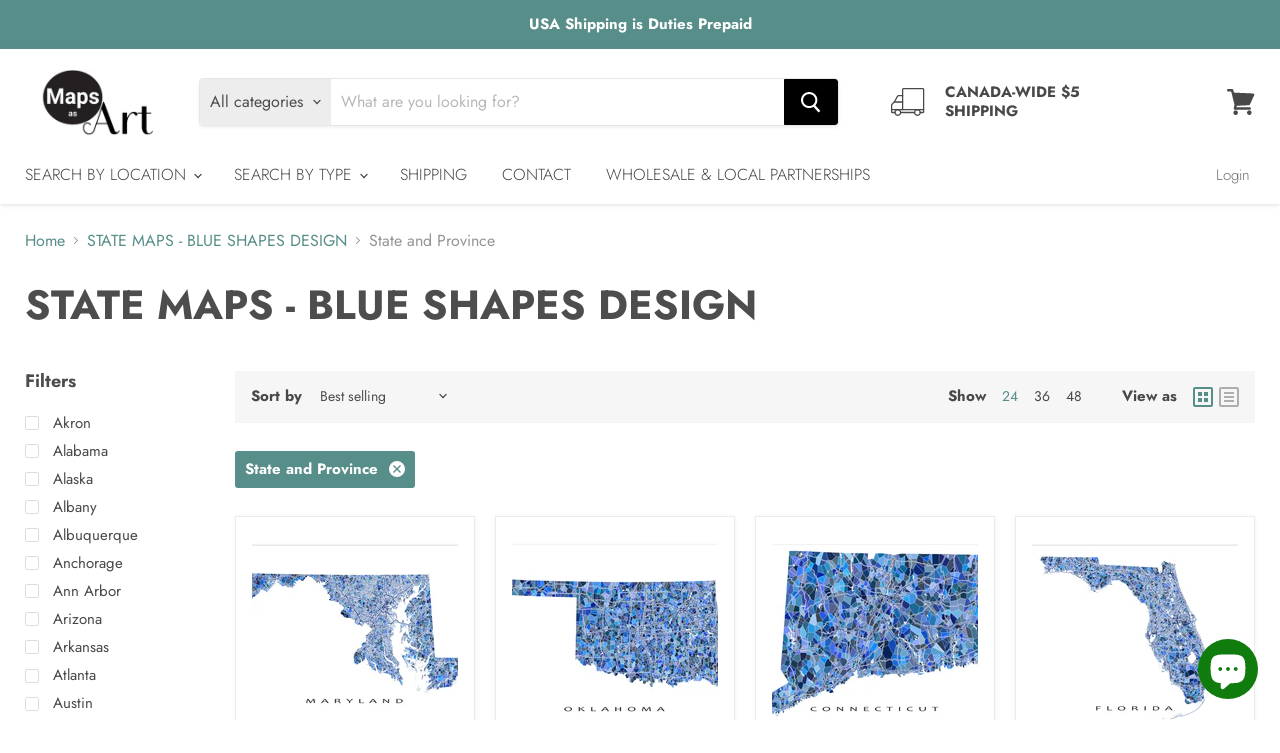

--- FILE ---
content_type: text/html; charset=utf-8
request_url: https://www.mapsasart.com/collections/state-maps-blue-shapes-design/state-and-province?view=view-24&grid_list
body_size: 45448
content:
<!doctype html>
<html class="no-js no-touch" lang="en">
  <head>


    <meta charset="utf-8">
    <meta http-equiv="x-ua-compatible" content="IE=edge">

    <link rel="preconnect" href="https://cdn.shopify.com">
    <link rel="preconnect" href="https://fonts.shopifycdn.com">
    <link rel="preconnect" href="https://v.shopify.com">
    <link rel="preconnect" href="https://cdn.shopifycloud.com">

    <title>STATE MAPS - BLUE SHAPES DESIGN
        
        
        
 — Tagged &quot;State and Province&quot;
 — Maps As Art</title>

    

    
  <link rel="shortcut icon" href="//www.mapsasart.com/cdn/shop/files/20171230_MapsAsArtLogo_ShopifyFavicon_32px_3e93965d-9418-427d-8b34-d154fb8580ab_32x32.png?v=1617401129" type="image/png">


    
      <meta name="robots" content="noindex" />
      <link rel="canonical" href="https://www.mapsasart.com/collections/state-maps-blue-shapes-design" />
    

    <meta name="viewport" content="width=device-width">

    
    















<meta property="og:site_name" content="Maps As Art">
<meta property="og:url" content="https://www.mapsasart.com/collections/state-maps-blue-shapes-design/state-and-province">
<meta property="og:title" content="STATE MAPS - BLUE SHAPES DESIGN">
<meta property="og:type" content="website">
<meta property="og:description" content="Maps As Art map prints aren&#39;t typical road maps. Give your home or office wall a unique, colourful and modern vibe. Search our map collection and find your favourite city, island, state or country. Perfect gifts for special occasions like - graduations, birthdays, weddings and housewarming presents.">




    
    
    

    
    
    <meta
      property="og:image"
      content="https://www.mapsasart.com/cdn/shop/files/2018_MapsAsArtLogo_ShopifyLogo_450x200px_JPG_1b98e0f3-5d5c-4ce8-afb2-55c95e67871a_1204x630.jpg?v=1665527245"
    />
    <meta
      property="og:image:secure_url"
      content="https://www.mapsasart.com/cdn/shop/files/2018_MapsAsArtLogo_ShopifyLogo_450x200px_JPG_1b98e0f3-5d5c-4ce8-afb2-55c95e67871a_1204x630.jpg?v=1665527245"
    />
    <meta property="og:image:width" content="1204" />
    <meta property="og:image:height" content="630" />
    
    
    <meta property="og:image:alt" content="Social media image" />
  









  <meta name="twitter:site" content="@mapsasart">








<meta name="twitter:title" content="STATE MAPS - BLUE SHAPES DESIGN">
<meta name="twitter:description" content="Maps As Art map prints aren&#39;t typical road maps. Give your home or office wall a unique, colourful and modern vibe. Search our map collection and find your favourite city, island, state or country. Perfect gifts for special occasions like - graduations, birthdays, weddings and housewarming presents.">


    
    
    
      
      
      <meta name="twitter:card" content="summary_large_image">
    
    
    <meta
      property="twitter:image"
      content="https://www.mapsasart.com/cdn/shop/files/2018_MapsAsArtLogo_ShopifyLogo_450x200px_JPG_1b98e0f3-5d5c-4ce8-afb2-55c95e67871a_1200x600_crop_center.jpg?v=1665527245"
    />
    <meta property="twitter:image:width" content="1200" />
    <meta property="twitter:image:height" content="600" />
    
    
    <meta property="twitter:image:alt" content="Social media image" />
  



    <link rel="preload" href="//www.mapsasart.com/cdn/fonts/jost/jost_n3.a5df7448b5b8c9a76542f085341dff794ff2a59d.woff2" as="font" crossorigin="anonymous">
    <link rel="preload" as="style" href="//www.mapsasart.com/cdn/shop/t/107/assets/theme.css?v=180236276782231025501762147562">

    <script>window.performance && window.performance.mark && window.performance.mark('shopify.content_for_header.start');</script><meta name="google-site-verification" content="F1DZw-vOAmDxVPxbG-HGUrzHMRxdi-B6LQSpB_pzR7A">
<meta name="facebook-domain-verification" content="fwi0yixdy3e661mrf8r3ihmyclvzb7">
<meta id="shopify-digital-wallet" name="shopify-digital-wallet" content="/8277859/digital_wallets/dialog">
<meta name="shopify-checkout-api-token" content="1a1a4517eec460a17c3439432c5ca4f7">
<meta id="in-context-paypal-metadata" data-shop-id="8277859" data-venmo-supported="false" data-environment="production" data-locale="en_US" data-paypal-v4="true" data-currency="CAD">
<link rel="alternate" type="application/atom+xml" title="Feed" href="/collections/state-maps-blue-shapes-design/state-and-province.atom" />
<link rel="next" href="/collections/state-maps-blue-shapes-design/state-and-province?page=2&amp;view=view-24">
<link rel="alternate" type="application/json+oembed" href="https://www.mapsasart.com/collections/state-maps-blue-shapes-design/state-and-province.oembed">
<script async="async" src="/checkouts/internal/preloads.js?locale=en-CA"></script>
<link rel="preconnect" href="https://shop.app" crossorigin="anonymous">
<script async="async" src="https://shop.app/checkouts/internal/preloads.js?locale=en-CA&shop_id=8277859" crossorigin="anonymous"></script>
<script id="apple-pay-shop-capabilities" type="application/json">{"shopId":8277859,"countryCode":"CA","currencyCode":"CAD","merchantCapabilities":["supports3DS"],"merchantId":"gid:\/\/shopify\/Shop\/8277859","merchantName":"Maps As Art","requiredBillingContactFields":["postalAddress","email"],"requiredShippingContactFields":["postalAddress","email"],"shippingType":"shipping","supportedNetworks":["visa","masterCard","amex","discover","interac","jcb"],"total":{"type":"pending","label":"Maps As Art","amount":"1.00"},"shopifyPaymentsEnabled":true,"supportsSubscriptions":true}</script>
<script id="shopify-features" type="application/json">{"accessToken":"1a1a4517eec460a17c3439432c5ca4f7","betas":["rich-media-storefront-analytics"],"domain":"www.mapsasart.com","predictiveSearch":true,"shopId":8277859,"locale":"en"}</script>
<script>var Shopify = Shopify || {};
Shopify.shop = "maps-as-art.myshopify.com";
Shopify.locale = "en";
Shopify.currency = {"active":"CAD","rate":"1.0"};
Shopify.country = "CA";
Shopify.theme = {"name":"October 15 2025","id":142026539195,"schema_name":"Empire","schema_version":"5.9.0","theme_store_id":838,"role":"main"};
Shopify.theme.handle = "null";
Shopify.theme.style = {"id":null,"handle":null};
Shopify.cdnHost = "www.mapsasart.com/cdn";
Shopify.routes = Shopify.routes || {};
Shopify.routes.root = "/";</script>
<script type="module">!function(o){(o.Shopify=o.Shopify||{}).modules=!0}(window);</script>
<script>!function(o){function n(){var o=[];function n(){o.push(Array.prototype.slice.apply(arguments))}return n.q=o,n}var t=o.Shopify=o.Shopify||{};t.loadFeatures=n(),t.autoloadFeatures=n()}(window);</script>
<script>
  window.ShopifyPay = window.ShopifyPay || {};
  window.ShopifyPay.apiHost = "shop.app\/pay";
  window.ShopifyPay.redirectState = null;
</script>
<script id="shop-js-analytics" type="application/json">{"pageType":"collection"}</script>
<script defer="defer" async type="module" src="//www.mapsasart.com/cdn/shopifycloud/shop-js/modules/v2/client.init-shop-cart-sync_BT-GjEfc.en.esm.js"></script>
<script defer="defer" async type="module" src="//www.mapsasart.com/cdn/shopifycloud/shop-js/modules/v2/chunk.common_D58fp_Oc.esm.js"></script>
<script defer="defer" async type="module" src="//www.mapsasart.com/cdn/shopifycloud/shop-js/modules/v2/chunk.modal_xMitdFEc.esm.js"></script>
<script type="module">
  await import("//www.mapsasart.com/cdn/shopifycloud/shop-js/modules/v2/client.init-shop-cart-sync_BT-GjEfc.en.esm.js");
await import("//www.mapsasart.com/cdn/shopifycloud/shop-js/modules/v2/chunk.common_D58fp_Oc.esm.js");
await import("//www.mapsasart.com/cdn/shopifycloud/shop-js/modules/v2/chunk.modal_xMitdFEc.esm.js");

  window.Shopify.SignInWithShop?.initShopCartSync?.({"fedCMEnabled":true,"windoidEnabled":true});

</script>
<script>
  window.Shopify = window.Shopify || {};
  if (!window.Shopify.featureAssets) window.Shopify.featureAssets = {};
  window.Shopify.featureAssets['shop-js'] = {"shop-cart-sync":["modules/v2/client.shop-cart-sync_DZOKe7Ll.en.esm.js","modules/v2/chunk.common_D58fp_Oc.esm.js","modules/v2/chunk.modal_xMitdFEc.esm.js"],"init-fed-cm":["modules/v2/client.init-fed-cm_B6oLuCjv.en.esm.js","modules/v2/chunk.common_D58fp_Oc.esm.js","modules/v2/chunk.modal_xMitdFEc.esm.js"],"shop-cash-offers":["modules/v2/client.shop-cash-offers_D2sdYoxE.en.esm.js","modules/v2/chunk.common_D58fp_Oc.esm.js","modules/v2/chunk.modal_xMitdFEc.esm.js"],"shop-login-button":["modules/v2/client.shop-login-button_QeVjl5Y3.en.esm.js","modules/v2/chunk.common_D58fp_Oc.esm.js","modules/v2/chunk.modal_xMitdFEc.esm.js"],"pay-button":["modules/v2/client.pay-button_DXTOsIq6.en.esm.js","modules/v2/chunk.common_D58fp_Oc.esm.js","modules/v2/chunk.modal_xMitdFEc.esm.js"],"shop-button":["modules/v2/client.shop-button_DQZHx9pm.en.esm.js","modules/v2/chunk.common_D58fp_Oc.esm.js","modules/v2/chunk.modal_xMitdFEc.esm.js"],"avatar":["modules/v2/client.avatar_BTnouDA3.en.esm.js"],"init-windoid":["modules/v2/client.init-windoid_CR1B-cfM.en.esm.js","modules/v2/chunk.common_D58fp_Oc.esm.js","modules/v2/chunk.modal_xMitdFEc.esm.js"],"init-shop-for-new-customer-accounts":["modules/v2/client.init-shop-for-new-customer-accounts_C_vY_xzh.en.esm.js","modules/v2/client.shop-login-button_QeVjl5Y3.en.esm.js","modules/v2/chunk.common_D58fp_Oc.esm.js","modules/v2/chunk.modal_xMitdFEc.esm.js"],"init-shop-email-lookup-coordinator":["modules/v2/client.init-shop-email-lookup-coordinator_BI7n9ZSv.en.esm.js","modules/v2/chunk.common_D58fp_Oc.esm.js","modules/v2/chunk.modal_xMitdFEc.esm.js"],"init-shop-cart-sync":["modules/v2/client.init-shop-cart-sync_BT-GjEfc.en.esm.js","modules/v2/chunk.common_D58fp_Oc.esm.js","modules/v2/chunk.modal_xMitdFEc.esm.js"],"shop-toast-manager":["modules/v2/client.shop-toast-manager_DiYdP3xc.en.esm.js","modules/v2/chunk.common_D58fp_Oc.esm.js","modules/v2/chunk.modal_xMitdFEc.esm.js"],"init-customer-accounts":["modules/v2/client.init-customer-accounts_D9ZNqS-Q.en.esm.js","modules/v2/client.shop-login-button_QeVjl5Y3.en.esm.js","modules/v2/chunk.common_D58fp_Oc.esm.js","modules/v2/chunk.modal_xMitdFEc.esm.js"],"init-customer-accounts-sign-up":["modules/v2/client.init-customer-accounts-sign-up_iGw4briv.en.esm.js","modules/v2/client.shop-login-button_QeVjl5Y3.en.esm.js","modules/v2/chunk.common_D58fp_Oc.esm.js","modules/v2/chunk.modal_xMitdFEc.esm.js"],"shop-follow-button":["modules/v2/client.shop-follow-button_CqMgW2wH.en.esm.js","modules/v2/chunk.common_D58fp_Oc.esm.js","modules/v2/chunk.modal_xMitdFEc.esm.js"],"checkout-modal":["modules/v2/client.checkout-modal_xHeaAweL.en.esm.js","modules/v2/chunk.common_D58fp_Oc.esm.js","modules/v2/chunk.modal_xMitdFEc.esm.js"],"shop-login":["modules/v2/client.shop-login_D91U-Q7h.en.esm.js","modules/v2/chunk.common_D58fp_Oc.esm.js","modules/v2/chunk.modal_xMitdFEc.esm.js"],"lead-capture":["modules/v2/client.lead-capture_BJmE1dJe.en.esm.js","modules/v2/chunk.common_D58fp_Oc.esm.js","modules/v2/chunk.modal_xMitdFEc.esm.js"],"payment-terms":["modules/v2/client.payment-terms_Ci9AEqFq.en.esm.js","modules/v2/chunk.common_D58fp_Oc.esm.js","modules/v2/chunk.modal_xMitdFEc.esm.js"]};
</script>
<script>(function() {
  var isLoaded = false;
  function asyncLoad() {
    if (isLoaded) return;
    isLoaded = true;
    var urls = ["https:\/\/cdn.nfcube.com\/instafeed-b64aa422cb029378cfafa04b4874ff05.js?shop=maps-as-art.myshopify.com"];
    for (var i = 0; i < urls.length; i++) {
      var s = document.createElement('script');
      s.type = 'text/javascript';
      s.async = true;
      s.src = urls[i];
      var x = document.getElementsByTagName('script')[0];
      x.parentNode.insertBefore(s, x);
    }
  };
  if(window.attachEvent) {
    window.attachEvent('onload', asyncLoad);
  } else {
    window.addEventListener('load', asyncLoad, false);
  }
})();</script>
<script id="__st">var __st={"a":8277859,"offset":-28800,"reqid":"9b738562-9385-44da-9624-882013eae261-1769116311","pageurl":"www.mapsasart.com\/collections\/state-maps-blue-shapes-design\/state-and-province?view=view-24\u0026grid_list","u":"c26774309c18","p":"collection","rtyp":"collection","rid":273787388091};</script>
<script>window.ShopifyPaypalV4VisibilityTracking = true;</script>
<script id="captcha-bootstrap">!function(){'use strict';const t='contact',e='account',n='new_comment',o=[[t,t],['blogs',n],['comments',n],[t,'customer']],c=[[e,'customer_login'],[e,'guest_login'],[e,'recover_customer_password'],[e,'create_customer']],r=t=>t.map((([t,e])=>`form[action*='/${t}']:not([data-nocaptcha='true']) input[name='form_type'][value='${e}']`)).join(','),a=t=>()=>t?[...document.querySelectorAll(t)].map((t=>t.form)):[];function s(){const t=[...o],e=r(t);return a(e)}const i='password',u='form_key',d=['recaptcha-v3-token','g-recaptcha-response','h-captcha-response',i],f=()=>{try{return window.sessionStorage}catch{return}},m='__shopify_v',_=t=>t.elements[u];function p(t,e,n=!1){try{const o=window.sessionStorage,c=JSON.parse(o.getItem(e)),{data:r}=function(t){const{data:e,action:n}=t;return t[m]||n?{data:e,action:n}:{data:t,action:n}}(c);for(const[e,n]of Object.entries(r))t.elements[e]&&(t.elements[e].value=n);n&&o.removeItem(e)}catch(o){console.error('form repopulation failed',{error:o})}}const l='form_type',E='cptcha';function T(t){t.dataset[E]=!0}const w=window,h=w.document,L='Shopify',v='ce_forms',y='captcha';let A=!1;((t,e)=>{const n=(g='f06e6c50-85a8-45c8-87d0-21a2b65856fe',I='https://cdn.shopify.com/shopifycloud/storefront-forms-hcaptcha/ce_storefront_forms_captcha_hcaptcha.v1.5.2.iife.js',D={infoText:'Protected by hCaptcha',privacyText:'Privacy',termsText:'Terms'},(t,e,n)=>{const o=w[L][v],c=o.bindForm;if(c)return c(t,g,e,D).then(n);var r;o.q.push([[t,g,e,D],n]),r=I,A||(h.body.append(Object.assign(h.createElement('script'),{id:'captcha-provider',async:!0,src:r})),A=!0)});var g,I,D;w[L]=w[L]||{},w[L][v]=w[L][v]||{},w[L][v].q=[],w[L][y]=w[L][y]||{},w[L][y].protect=function(t,e){n(t,void 0,e),T(t)},Object.freeze(w[L][y]),function(t,e,n,w,h,L){const[v,y,A,g]=function(t,e,n){const i=e?o:[],u=t?c:[],d=[...i,...u],f=r(d),m=r(i),_=r(d.filter((([t,e])=>n.includes(e))));return[a(f),a(m),a(_),s()]}(w,h,L),I=t=>{const e=t.target;return e instanceof HTMLFormElement?e:e&&e.form},D=t=>v().includes(t);t.addEventListener('submit',(t=>{const e=I(t);if(!e)return;const n=D(e)&&!e.dataset.hcaptchaBound&&!e.dataset.recaptchaBound,o=_(e),c=g().includes(e)&&(!o||!o.value);(n||c)&&t.preventDefault(),c&&!n&&(function(t){try{if(!f())return;!function(t){const e=f();if(!e)return;const n=_(t);if(!n)return;const o=n.value;o&&e.removeItem(o)}(t);const e=Array.from(Array(32),(()=>Math.random().toString(36)[2])).join('');!function(t,e){_(t)||t.append(Object.assign(document.createElement('input'),{type:'hidden',name:u})),t.elements[u].value=e}(t,e),function(t,e){const n=f();if(!n)return;const o=[...t.querySelectorAll(`input[type='${i}']`)].map((({name:t})=>t)),c=[...d,...o],r={};for(const[a,s]of new FormData(t).entries())c.includes(a)||(r[a]=s);n.setItem(e,JSON.stringify({[m]:1,action:t.action,data:r}))}(t,e)}catch(e){console.error('failed to persist form',e)}}(e),e.submit())}));const S=(t,e)=>{t&&!t.dataset[E]&&(n(t,e.some((e=>e===t))),T(t))};for(const o of['focusin','change'])t.addEventListener(o,(t=>{const e=I(t);D(e)&&S(e,y())}));const B=e.get('form_key'),M=e.get(l),P=B&&M;t.addEventListener('DOMContentLoaded',(()=>{const t=y();if(P)for(const e of t)e.elements[l].value===M&&p(e,B);[...new Set([...A(),...v().filter((t=>'true'===t.dataset.shopifyCaptcha))])].forEach((e=>S(e,t)))}))}(h,new URLSearchParams(w.location.search),n,t,e,['guest_login'])})(!0,!0)}();</script>
<script integrity="sha256-4kQ18oKyAcykRKYeNunJcIwy7WH5gtpwJnB7kiuLZ1E=" data-source-attribution="shopify.loadfeatures" defer="defer" src="//www.mapsasart.com/cdn/shopifycloud/storefront/assets/storefront/load_feature-a0a9edcb.js" crossorigin="anonymous"></script>
<script crossorigin="anonymous" defer="defer" src="//www.mapsasart.com/cdn/shopifycloud/storefront/assets/shopify_pay/storefront-65b4c6d7.js?v=20250812"></script>
<script data-source-attribution="shopify.dynamic_checkout.dynamic.init">var Shopify=Shopify||{};Shopify.PaymentButton=Shopify.PaymentButton||{isStorefrontPortableWallets:!0,init:function(){window.Shopify.PaymentButton.init=function(){};var t=document.createElement("script");t.src="https://www.mapsasart.com/cdn/shopifycloud/portable-wallets/latest/portable-wallets.en.js",t.type="module",document.head.appendChild(t)}};
</script>
<script data-source-attribution="shopify.dynamic_checkout.buyer_consent">
  function portableWalletsHideBuyerConsent(e){var t=document.getElementById("shopify-buyer-consent"),n=document.getElementById("shopify-subscription-policy-button");t&&n&&(t.classList.add("hidden"),t.setAttribute("aria-hidden","true"),n.removeEventListener("click",e))}function portableWalletsShowBuyerConsent(e){var t=document.getElementById("shopify-buyer-consent"),n=document.getElementById("shopify-subscription-policy-button");t&&n&&(t.classList.remove("hidden"),t.removeAttribute("aria-hidden"),n.addEventListener("click",e))}window.Shopify?.PaymentButton&&(window.Shopify.PaymentButton.hideBuyerConsent=portableWalletsHideBuyerConsent,window.Shopify.PaymentButton.showBuyerConsent=portableWalletsShowBuyerConsent);
</script>
<script data-source-attribution="shopify.dynamic_checkout.cart.bootstrap">document.addEventListener("DOMContentLoaded",(function(){function t(){return document.querySelector("shopify-accelerated-checkout-cart, shopify-accelerated-checkout")}if(t())Shopify.PaymentButton.init();else{new MutationObserver((function(e,n){t()&&(Shopify.PaymentButton.init(),n.disconnect())})).observe(document.body,{childList:!0,subtree:!0})}}));
</script>
<link id="shopify-accelerated-checkout-styles" rel="stylesheet" media="screen" href="https://www.mapsasart.com/cdn/shopifycloud/portable-wallets/latest/accelerated-checkout-backwards-compat.css" crossorigin="anonymous">
<style id="shopify-accelerated-checkout-cart">
        #shopify-buyer-consent {
  margin-top: 1em;
  display: inline-block;
  width: 100%;
}

#shopify-buyer-consent.hidden {
  display: none;
}

#shopify-subscription-policy-button {
  background: none;
  border: none;
  padding: 0;
  text-decoration: underline;
  font-size: inherit;
  cursor: pointer;
}

#shopify-subscription-policy-button::before {
  box-shadow: none;
}

      </style>

<script>window.performance && window.performance.mark && window.performance.mark('shopify.content_for_header.end');</script>

    <link href="//www.mapsasart.com/cdn/shop/t/107/assets/theme.css?v=180236276782231025501762147562" rel="stylesheet" type="text/css" media="all" />

    
    <script>
      window.Theme = window.Theme || {};
      window.Theme.routes = {
        "root_url": "/",
        "account_url": "/account",
        "account_login_url": "/account/login",
        "account_logout_url": "/account/logout",
        "account_register_url": "/account/register",
        "account_addresses_url": "/account/addresses",
        "collections_url": "/collections",
        "all_products_collection_url": "/collections/all",
        "search_url": "/search",
        "cart_url": "/cart",
        "cart_add_url": "/cart/add",
        "cart_change_url": "/cart/change",
        "cart_clear_url": "/cart/clear",
        "product_recommendations_url": "/recommendations/products",
      };
    </script>
    

   

<script>window.__pagefly_analytics_settings__={"acceptTracking":false};</script>
 <!-- BEGIN app block: shopify://apps/pagefly-page-builder/blocks/app-embed/83e179f7-59a0-4589-8c66-c0dddf959200 -->

<!-- BEGIN app snippet: pagefly-cro-ab-testing-main -->







<script>
  ;(function () {
    const url = new URL(window.location)
    const viewParam = url.searchParams.get('view')
    if (viewParam && viewParam.includes('variant-pf-')) {
      url.searchParams.set('pf_v', viewParam)
      url.searchParams.delete('view')
      window.history.replaceState({}, '', url)
    }
  })()
</script>



<script type='module'>
  
  window.PAGEFLY_CRO = window.PAGEFLY_CRO || {}

  window.PAGEFLY_CRO['data_debug'] = {
    original_template_suffix: "view-24",
    allow_ab_test: false,
    ab_test_start_time: 0,
    ab_test_end_time: 0,
    today_date_time: 1769116311000,
  }
  window.PAGEFLY_CRO['GA4'] = { enabled: false}
</script>

<!-- END app snippet -->








  <script src='https://cdn.shopify.com/extensions/019bb4f9-aed6-78a3-be91-e9d44663e6bf/pagefly-page-builder-215/assets/pagefly-helper.js' defer='defer'></script>

  <script src='https://cdn.shopify.com/extensions/019bb4f9-aed6-78a3-be91-e9d44663e6bf/pagefly-page-builder-215/assets/pagefly-general-helper.js' defer='defer'></script>

  <script src='https://cdn.shopify.com/extensions/019bb4f9-aed6-78a3-be91-e9d44663e6bf/pagefly-page-builder-215/assets/pagefly-snap-slider.js' defer='defer'></script>

  <script src='https://cdn.shopify.com/extensions/019bb4f9-aed6-78a3-be91-e9d44663e6bf/pagefly-page-builder-215/assets/pagefly-slideshow-v3.js' defer='defer'></script>

  <script src='https://cdn.shopify.com/extensions/019bb4f9-aed6-78a3-be91-e9d44663e6bf/pagefly-page-builder-215/assets/pagefly-slideshow-v4.js' defer='defer'></script>

  <script src='https://cdn.shopify.com/extensions/019bb4f9-aed6-78a3-be91-e9d44663e6bf/pagefly-page-builder-215/assets/pagefly-glider.js' defer='defer'></script>

  <script src='https://cdn.shopify.com/extensions/019bb4f9-aed6-78a3-be91-e9d44663e6bf/pagefly-page-builder-215/assets/pagefly-slideshow-v1-v2.js' defer='defer'></script>

  <script src='https://cdn.shopify.com/extensions/019bb4f9-aed6-78a3-be91-e9d44663e6bf/pagefly-page-builder-215/assets/pagefly-product-media.js' defer='defer'></script>

  <script src='https://cdn.shopify.com/extensions/019bb4f9-aed6-78a3-be91-e9d44663e6bf/pagefly-page-builder-215/assets/pagefly-product.js' defer='defer'></script>


<script id='pagefly-helper-data' type='application/json'>
  {
    "page_optimization": {
      "assets_prefetching": false
    },
    "elements_asset_mapper": {
      "Accordion": "https://cdn.shopify.com/extensions/019bb4f9-aed6-78a3-be91-e9d44663e6bf/pagefly-page-builder-215/assets/pagefly-accordion.js",
      "Accordion3": "https://cdn.shopify.com/extensions/019bb4f9-aed6-78a3-be91-e9d44663e6bf/pagefly-page-builder-215/assets/pagefly-accordion3.js",
      "CountDown": "https://cdn.shopify.com/extensions/019bb4f9-aed6-78a3-be91-e9d44663e6bf/pagefly-page-builder-215/assets/pagefly-countdown.js",
      "GMap1": "https://cdn.shopify.com/extensions/019bb4f9-aed6-78a3-be91-e9d44663e6bf/pagefly-page-builder-215/assets/pagefly-gmap.js",
      "GMap2": "https://cdn.shopify.com/extensions/019bb4f9-aed6-78a3-be91-e9d44663e6bf/pagefly-page-builder-215/assets/pagefly-gmap.js",
      "GMapBasicV2": "https://cdn.shopify.com/extensions/019bb4f9-aed6-78a3-be91-e9d44663e6bf/pagefly-page-builder-215/assets/pagefly-gmap.js",
      "GMapAdvancedV2": "https://cdn.shopify.com/extensions/019bb4f9-aed6-78a3-be91-e9d44663e6bf/pagefly-page-builder-215/assets/pagefly-gmap.js",
      "HTML.Video": "https://cdn.shopify.com/extensions/019bb4f9-aed6-78a3-be91-e9d44663e6bf/pagefly-page-builder-215/assets/pagefly-htmlvideo.js",
      "HTML.Video2": "https://cdn.shopify.com/extensions/019bb4f9-aed6-78a3-be91-e9d44663e6bf/pagefly-page-builder-215/assets/pagefly-htmlvideo2.js",
      "HTML.Video3": "https://cdn.shopify.com/extensions/019bb4f9-aed6-78a3-be91-e9d44663e6bf/pagefly-page-builder-215/assets/pagefly-htmlvideo2.js",
      "BackgroundVideo": "https://cdn.shopify.com/extensions/019bb4f9-aed6-78a3-be91-e9d44663e6bf/pagefly-page-builder-215/assets/pagefly-htmlvideo2.js",
      "Instagram": "https://cdn.shopify.com/extensions/019bb4f9-aed6-78a3-be91-e9d44663e6bf/pagefly-page-builder-215/assets/pagefly-instagram.js",
      "Instagram2": "https://cdn.shopify.com/extensions/019bb4f9-aed6-78a3-be91-e9d44663e6bf/pagefly-page-builder-215/assets/pagefly-instagram.js",
      "Insta3": "https://cdn.shopify.com/extensions/019bb4f9-aed6-78a3-be91-e9d44663e6bf/pagefly-page-builder-215/assets/pagefly-instagram3.js",
      "Tabs": "https://cdn.shopify.com/extensions/019bb4f9-aed6-78a3-be91-e9d44663e6bf/pagefly-page-builder-215/assets/pagefly-tab.js",
      "Tabs3": "https://cdn.shopify.com/extensions/019bb4f9-aed6-78a3-be91-e9d44663e6bf/pagefly-page-builder-215/assets/pagefly-tab3.js",
      "ProductBox": "https://cdn.shopify.com/extensions/019bb4f9-aed6-78a3-be91-e9d44663e6bf/pagefly-page-builder-215/assets/pagefly-cart.js",
      "FBPageBox2": "https://cdn.shopify.com/extensions/019bb4f9-aed6-78a3-be91-e9d44663e6bf/pagefly-page-builder-215/assets/pagefly-facebook.js",
      "FBLikeButton2": "https://cdn.shopify.com/extensions/019bb4f9-aed6-78a3-be91-e9d44663e6bf/pagefly-page-builder-215/assets/pagefly-facebook.js",
      "TwitterFeed2": "https://cdn.shopify.com/extensions/019bb4f9-aed6-78a3-be91-e9d44663e6bf/pagefly-page-builder-215/assets/pagefly-twitter.js",
      "Paragraph4": "https://cdn.shopify.com/extensions/019bb4f9-aed6-78a3-be91-e9d44663e6bf/pagefly-page-builder-215/assets/pagefly-paragraph4.js",

      "AliReviews": "https://cdn.shopify.com/extensions/019bb4f9-aed6-78a3-be91-e9d44663e6bf/pagefly-page-builder-215/assets/pagefly-3rd-elements.js",
      "BackInStock": "https://cdn.shopify.com/extensions/019bb4f9-aed6-78a3-be91-e9d44663e6bf/pagefly-page-builder-215/assets/pagefly-3rd-elements.js",
      "GloboBackInStock": "https://cdn.shopify.com/extensions/019bb4f9-aed6-78a3-be91-e9d44663e6bf/pagefly-page-builder-215/assets/pagefly-3rd-elements.js",
      "GrowaveWishlist": "https://cdn.shopify.com/extensions/019bb4f9-aed6-78a3-be91-e9d44663e6bf/pagefly-page-builder-215/assets/pagefly-3rd-elements.js",
      "InfiniteOptionsShopPad": "https://cdn.shopify.com/extensions/019bb4f9-aed6-78a3-be91-e9d44663e6bf/pagefly-page-builder-215/assets/pagefly-3rd-elements.js",
      "InkybayProductPersonalizer": "https://cdn.shopify.com/extensions/019bb4f9-aed6-78a3-be91-e9d44663e6bf/pagefly-page-builder-215/assets/pagefly-3rd-elements.js",
      "LimeSpot": "https://cdn.shopify.com/extensions/019bb4f9-aed6-78a3-be91-e9d44663e6bf/pagefly-page-builder-215/assets/pagefly-3rd-elements.js",
      "Loox": "https://cdn.shopify.com/extensions/019bb4f9-aed6-78a3-be91-e9d44663e6bf/pagefly-page-builder-215/assets/pagefly-3rd-elements.js",
      "Opinew": "https://cdn.shopify.com/extensions/019bb4f9-aed6-78a3-be91-e9d44663e6bf/pagefly-page-builder-215/assets/pagefly-3rd-elements.js",
      "Powr": "https://cdn.shopify.com/extensions/019bb4f9-aed6-78a3-be91-e9d44663e6bf/pagefly-page-builder-215/assets/pagefly-3rd-elements.js",
      "ProductReviews": "https://cdn.shopify.com/extensions/019bb4f9-aed6-78a3-be91-e9d44663e6bf/pagefly-page-builder-215/assets/pagefly-3rd-elements.js",
      "PushOwl": "https://cdn.shopify.com/extensions/019bb4f9-aed6-78a3-be91-e9d44663e6bf/pagefly-page-builder-215/assets/pagefly-3rd-elements.js",
      "ReCharge": "https://cdn.shopify.com/extensions/019bb4f9-aed6-78a3-be91-e9d44663e6bf/pagefly-page-builder-215/assets/pagefly-3rd-elements.js",
      "Rivyo": "https://cdn.shopify.com/extensions/019bb4f9-aed6-78a3-be91-e9d44663e6bf/pagefly-page-builder-215/assets/pagefly-3rd-elements.js",
      "TrackingMore": "https://cdn.shopify.com/extensions/019bb4f9-aed6-78a3-be91-e9d44663e6bf/pagefly-page-builder-215/assets/pagefly-3rd-elements.js",
      "Vitals": "https://cdn.shopify.com/extensions/019bb4f9-aed6-78a3-be91-e9d44663e6bf/pagefly-page-builder-215/assets/pagefly-3rd-elements.js",
      "Wiser": "https://cdn.shopify.com/extensions/019bb4f9-aed6-78a3-be91-e9d44663e6bf/pagefly-page-builder-215/assets/pagefly-3rd-elements.js"
    },
    "custom_elements_mapper": {
      "pf-click-action-element": "https://cdn.shopify.com/extensions/019bb4f9-aed6-78a3-be91-e9d44663e6bf/pagefly-page-builder-215/assets/pagefly-click-action-element.js",
      "pf-dialog-element": "https://cdn.shopify.com/extensions/019bb4f9-aed6-78a3-be91-e9d44663e6bf/pagefly-page-builder-215/assets/pagefly-dialog-element.js"
    }
  }
</script>


<!-- END app block --><script src="https://cdn.shopify.com/extensions/e8878072-2f6b-4e89-8082-94b04320908d/inbox-1254/assets/inbox-chat-loader.js" type="text/javascript" defer="defer"></script>
<link href="https://monorail-edge.shopifysvc.com" rel="dns-prefetch">
<script>(function(){if ("sendBeacon" in navigator && "performance" in window) {try {var session_token_from_headers = performance.getEntriesByType('navigation')[0].serverTiming.find(x => x.name == '_s').description;} catch {var session_token_from_headers = undefined;}var session_cookie_matches = document.cookie.match(/_shopify_s=([^;]*)/);var session_token_from_cookie = session_cookie_matches && session_cookie_matches.length === 2 ? session_cookie_matches[1] : "";var session_token = session_token_from_headers || session_token_from_cookie || "";function handle_abandonment_event(e) {var entries = performance.getEntries().filter(function(entry) {return /monorail-edge.shopifysvc.com/.test(entry.name);});if (!window.abandonment_tracked && entries.length === 0) {window.abandonment_tracked = true;var currentMs = Date.now();var navigation_start = performance.timing.navigationStart;var payload = {shop_id: 8277859,url: window.location.href,navigation_start,duration: currentMs - navigation_start,session_token,page_type: "collection"};window.navigator.sendBeacon("https://monorail-edge.shopifysvc.com/v1/produce", JSON.stringify({schema_id: "online_store_buyer_site_abandonment/1.1",payload: payload,metadata: {event_created_at_ms: currentMs,event_sent_at_ms: currentMs}}));}}window.addEventListener('pagehide', handle_abandonment_event);}}());</script>
<script id="web-pixels-manager-setup">(function e(e,d,r,n,o){if(void 0===o&&(o={}),!Boolean(null===(a=null===(i=window.Shopify)||void 0===i?void 0:i.analytics)||void 0===a?void 0:a.replayQueue)){var i,a;window.Shopify=window.Shopify||{};var t=window.Shopify;t.analytics=t.analytics||{};var s=t.analytics;s.replayQueue=[],s.publish=function(e,d,r){return s.replayQueue.push([e,d,r]),!0};try{self.performance.mark("wpm:start")}catch(e){}var l=function(){var e={modern:/Edge?\/(1{2}[4-9]|1[2-9]\d|[2-9]\d{2}|\d{4,})\.\d+(\.\d+|)|Firefox\/(1{2}[4-9]|1[2-9]\d|[2-9]\d{2}|\d{4,})\.\d+(\.\d+|)|Chrom(ium|e)\/(9{2}|\d{3,})\.\d+(\.\d+|)|(Maci|X1{2}).+ Version\/(15\.\d+|(1[6-9]|[2-9]\d|\d{3,})\.\d+)([,.]\d+|)( \(\w+\)|)( Mobile\/\w+|) Safari\/|Chrome.+OPR\/(9{2}|\d{3,})\.\d+\.\d+|(CPU[ +]OS|iPhone[ +]OS|CPU[ +]iPhone|CPU IPhone OS|CPU iPad OS)[ +]+(15[._]\d+|(1[6-9]|[2-9]\d|\d{3,})[._]\d+)([._]\d+|)|Android:?[ /-](13[3-9]|1[4-9]\d|[2-9]\d{2}|\d{4,})(\.\d+|)(\.\d+|)|Android.+Firefox\/(13[5-9]|1[4-9]\d|[2-9]\d{2}|\d{4,})\.\d+(\.\d+|)|Android.+Chrom(ium|e)\/(13[3-9]|1[4-9]\d|[2-9]\d{2}|\d{4,})\.\d+(\.\d+|)|SamsungBrowser\/([2-9]\d|\d{3,})\.\d+/,legacy:/Edge?\/(1[6-9]|[2-9]\d|\d{3,})\.\d+(\.\d+|)|Firefox\/(5[4-9]|[6-9]\d|\d{3,})\.\d+(\.\d+|)|Chrom(ium|e)\/(5[1-9]|[6-9]\d|\d{3,})\.\d+(\.\d+|)([\d.]+$|.*Safari\/(?![\d.]+ Edge\/[\d.]+$))|(Maci|X1{2}).+ Version\/(10\.\d+|(1[1-9]|[2-9]\d|\d{3,})\.\d+)([,.]\d+|)( \(\w+\)|)( Mobile\/\w+|) Safari\/|Chrome.+OPR\/(3[89]|[4-9]\d|\d{3,})\.\d+\.\d+|(CPU[ +]OS|iPhone[ +]OS|CPU[ +]iPhone|CPU IPhone OS|CPU iPad OS)[ +]+(10[._]\d+|(1[1-9]|[2-9]\d|\d{3,})[._]\d+)([._]\d+|)|Android:?[ /-](13[3-9]|1[4-9]\d|[2-9]\d{2}|\d{4,})(\.\d+|)(\.\d+|)|Mobile Safari.+OPR\/([89]\d|\d{3,})\.\d+\.\d+|Android.+Firefox\/(13[5-9]|1[4-9]\d|[2-9]\d{2}|\d{4,})\.\d+(\.\d+|)|Android.+Chrom(ium|e)\/(13[3-9]|1[4-9]\d|[2-9]\d{2}|\d{4,})\.\d+(\.\d+|)|Android.+(UC? ?Browser|UCWEB|U3)[ /]?(15\.([5-9]|\d{2,})|(1[6-9]|[2-9]\d|\d{3,})\.\d+)\.\d+|SamsungBrowser\/(5\.\d+|([6-9]|\d{2,})\.\d+)|Android.+MQ{2}Browser\/(14(\.(9|\d{2,})|)|(1[5-9]|[2-9]\d|\d{3,})(\.\d+|))(\.\d+|)|K[Aa][Ii]OS\/(3\.\d+|([4-9]|\d{2,})\.\d+)(\.\d+|)/},d=e.modern,r=e.legacy,n=navigator.userAgent;return n.match(d)?"modern":n.match(r)?"legacy":"unknown"}(),u="modern"===l?"modern":"legacy",c=(null!=n?n:{modern:"",legacy:""})[u],f=function(e){return[e.baseUrl,"/wpm","/b",e.hashVersion,"modern"===e.buildTarget?"m":"l",".js"].join("")}({baseUrl:d,hashVersion:r,buildTarget:u}),m=function(e){var d=e.version,r=e.bundleTarget,n=e.surface,o=e.pageUrl,i=e.monorailEndpoint;return{emit:function(e){var a=e.status,t=e.errorMsg,s=(new Date).getTime(),l=JSON.stringify({metadata:{event_sent_at_ms:s},events:[{schema_id:"web_pixels_manager_load/3.1",payload:{version:d,bundle_target:r,page_url:o,status:a,surface:n,error_msg:t},metadata:{event_created_at_ms:s}}]});if(!i)return console&&console.warn&&console.warn("[Web Pixels Manager] No Monorail endpoint provided, skipping logging."),!1;try{return self.navigator.sendBeacon.bind(self.navigator)(i,l)}catch(e){}var u=new XMLHttpRequest;try{return u.open("POST",i,!0),u.setRequestHeader("Content-Type","text/plain"),u.send(l),!0}catch(e){return console&&console.warn&&console.warn("[Web Pixels Manager] Got an unhandled error while logging to Monorail."),!1}}}}({version:r,bundleTarget:l,surface:e.surface,pageUrl:self.location.href,monorailEndpoint:e.monorailEndpoint});try{o.browserTarget=l,function(e){var d=e.src,r=e.async,n=void 0===r||r,o=e.onload,i=e.onerror,a=e.sri,t=e.scriptDataAttributes,s=void 0===t?{}:t,l=document.createElement("script"),u=document.querySelector("head"),c=document.querySelector("body");if(l.async=n,l.src=d,a&&(l.integrity=a,l.crossOrigin="anonymous"),s)for(var f in s)if(Object.prototype.hasOwnProperty.call(s,f))try{l.dataset[f]=s[f]}catch(e){}if(o&&l.addEventListener("load",o),i&&l.addEventListener("error",i),u)u.appendChild(l);else{if(!c)throw new Error("Did not find a head or body element to append the script");c.appendChild(l)}}({src:f,async:!0,onload:function(){if(!function(){var e,d;return Boolean(null===(d=null===(e=window.Shopify)||void 0===e?void 0:e.analytics)||void 0===d?void 0:d.initialized)}()){var d=window.webPixelsManager.init(e)||void 0;if(d){var r=window.Shopify.analytics;r.replayQueue.forEach((function(e){var r=e[0],n=e[1],o=e[2];d.publishCustomEvent(r,n,o)})),r.replayQueue=[],r.publish=d.publishCustomEvent,r.visitor=d.visitor,r.initialized=!0}}},onerror:function(){return m.emit({status:"failed",errorMsg:"".concat(f," has failed to load")})},sri:function(e){var d=/^sha384-[A-Za-z0-9+/=]+$/;return"string"==typeof e&&d.test(e)}(c)?c:"",scriptDataAttributes:o}),m.emit({status:"loading"})}catch(e){m.emit({status:"failed",errorMsg:(null==e?void 0:e.message)||"Unknown error"})}}})({shopId: 8277859,storefrontBaseUrl: "https://www.mapsasart.com",extensionsBaseUrl: "https://extensions.shopifycdn.com/cdn/shopifycloud/web-pixels-manager",monorailEndpoint: "https://monorail-edge.shopifysvc.com/unstable/produce_batch",surface: "storefront-renderer",enabledBetaFlags: ["2dca8a86"],webPixelsConfigList: [{"id":"343310523","configuration":"{\"config\":\"{\\\"google_tag_ids\\\":[\\\"G-PX3MP9EB1G\\\",\\\"AW-962211352\\\",\\\"GT-KTTTJQ6\\\"],\\\"target_country\\\":\\\"CA\\\",\\\"gtag_events\\\":[{\\\"type\\\":\\\"begin_checkout\\\",\\\"action_label\\\":[\\\"G-PX3MP9EB1G\\\",\\\"AW-962211352\\\/JAfgCNPIxokBEJjc6MoD\\\"]},{\\\"type\\\":\\\"search\\\",\\\"action_label\\\":[\\\"G-PX3MP9EB1G\\\",\\\"AW-962211352\\\/tqeFCNbIxokBEJjc6MoD\\\"]},{\\\"type\\\":\\\"view_item\\\",\\\"action_label\\\":[\\\"G-PX3MP9EB1G\\\",\\\"AW-962211352\\\/CYcWCM3IxokBEJjc6MoD\\\",\\\"MC-DPF6LENSQP\\\"]},{\\\"type\\\":\\\"purchase\\\",\\\"action_label\\\":[\\\"G-PX3MP9EB1G\\\",\\\"AW-962211352\\\/cRL-CMrIxokBEJjc6MoD\\\",\\\"MC-DPF6LENSQP\\\"]},{\\\"type\\\":\\\"page_view\\\",\\\"action_label\\\":[\\\"G-PX3MP9EB1G\\\",\\\"AW-962211352\\\/PWqnCMfIxokBEJjc6MoD\\\",\\\"MC-DPF6LENSQP\\\"]},{\\\"type\\\":\\\"add_payment_info\\\",\\\"action_label\\\":[\\\"G-PX3MP9EB1G\\\",\\\"AW-962211352\\\/7m9JCNnIxokBEJjc6MoD\\\"]},{\\\"type\\\":\\\"add_to_cart\\\",\\\"action_label\\\":[\\\"G-PX3MP9EB1G\\\",\\\"AW-962211352\\\/m2ZRCNDIxokBEJjc6MoD\\\"]}],\\\"enable_monitoring_mode\\\":false}\"}","eventPayloadVersion":"v1","runtimeContext":"OPEN","scriptVersion":"b2a88bafab3e21179ed38636efcd8a93","type":"APP","apiClientId":1780363,"privacyPurposes":[],"dataSharingAdjustments":{"protectedCustomerApprovalScopes":["read_customer_address","read_customer_email","read_customer_name","read_customer_personal_data","read_customer_phone"]}},{"id":"222396603","configuration":"{\"tagID\":\"2614446984952\"}","eventPayloadVersion":"v1","runtimeContext":"STRICT","scriptVersion":"18031546ee651571ed29edbe71a3550b","type":"APP","apiClientId":3009811,"privacyPurposes":["ANALYTICS","MARKETING","SALE_OF_DATA"],"dataSharingAdjustments":{"protectedCustomerApprovalScopes":["read_customer_address","read_customer_email","read_customer_name","read_customer_personal_data","read_customer_phone"]}},{"id":"shopify-app-pixel","configuration":"{}","eventPayloadVersion":"v1","runtimeContext":"STRICT","scriptVersion":"0450","apiClientId":"shopify-pixel","type":"APP","privacyPurposes":["ANALYTICS","MARKETING"]},{"id":"shopify-custom-pixel","eventPayloadVersion":"v1","runtimeContext":"LAX","scriptVersion":"0450","apiClientId":"shopify-pixel","type":"CUSTOM","privacyPurposes":["ANALYTICS","MARKETING"]}],isMerchantRequest: false,initData: {"shop":{"name":"Maps As Art","paymentSettings":{"currencyCode":"CAD"},"myshopifyDomain":"maps-as-art.myshopify.com","countryCode":"CA","storefrontUrl":"https:\/\/www.mapsasart.com"},"customer":null,"cart":null,"checkout":null,"productVariants":[],"purchasingCompany":null},},"https://www.mapsasart.com/cdn","fcfee988w5aeb613cpc8e4bc33m6693e112",{"modern":"","legacy":""},{"shopId":"8277859","storefrontBaseUrl":"https:\/\/www.mapsasart.com","extensionBaseUrl":"https:\/\/extensions.shopifycdn.com\/cdn\/shopifycloud\/web-pixels-manager","surface":"storefront-renderer","enabledBetaFlags":"[\"2dca8a86\"]","isMerchantRequest":"false","hashVersion":"fcfee988w5aeb613cpc8e4bc33m6693e112","publish":"custom","events":"[[\"page_viewed\",{}],[\"collection_viewed\",{\"collection\":{\"id\":\"273787388091\",\"title\":\"STATE MAPS - BLUE SHAPES DESIGN\",\"productVariants\":[{\"price\":{\"amount\":28.0,\"currencyCode\":\"CAD\"},\"product\":{\"title\":\"Maryland Map Wall Art Print Poster, Blue Geometic MD State Road Maps, Baltimore\",\"vendor\":\"Maps As Art\",\"id\":\"9145719501\",\"untranslatedTitle\":\"Maryland Map Wall Art Print Poster, Blue Geometic MD State Road Maps, Baltimore\",\"url\":\"\/products\/maryland-map-print-md-state\",\"type\":\"Blue Shapes State And Province\"},\"id\":\"32438845773\",\"image\":{\"src\":\"\/\/www.mapsasart.com\/cdn\/shop\/files\/maryland-state-map-print-MapsAsArt-bs-coverS.jpg?v=1701023201\"},\"sku\":\"\",\"title\":\"8 x 10 inch (200 x 250 mm)\",\"untranslatedTitle\":\"8 x 10 inch (200 x 250 mm)\"},{\"price\":{\"amount\":28.0,\"currencyCode\":\"CAD\"},\"product\":{\"title\":\"Oklahoma State Map Wall Art Print Poster with Blue Geometric Design\",\"vendor\":\"Maps As Art\",\"id\":\"9034047757\",\"untranslatedTitle\":\"Oklahoma State Map Wall Art Print Poster with Blue Geometric Design\",\"url\":\"\/products\/oklahoma-map-print-ok-state\",\"type\":\"Blue Shapes State And Province\"},\"id\":\"31574778189\",\"image\":{\"src\":\"\/\/www.mapsasart.com\/cdn\/shop\/files\/oklahoma-state-map_Maps-As-Art_bs_COVER_S_L.jpg?v=1744229413\"},\"sku\":\"\",\"title\":\"8 x 10 inch (200 x 250 mm)\",\"untranslatedTitle\":\"8 x 10 inch (200 x 250 mm)\"},{\"price\":{\"amount\":28.0,\"currencyCode\":\"CAD\"},\"product\":{\"title\":\"Connecticut Map Print Poster, Blue Geometric CT State Wall Art Maps\",\"vendor\":\"Maps As Art\",\"id\":\"9025173901\",\"untranslatedTitle\":\"Connecticut Map Print Poster, Blue Geometric CT State Wall Art Maps\",\"url\":\"\/products\/connecticut-map-print-ct-state\",\"type\":\"Blue Shapes State And Province\"},\"id\":\"31500881165\",\"image\":{\"src\":\"\/\/www.mapsasart.com\/cdn\/shop\/files\/connecticut-map_Maps-As-Art_bs_COVER_S_L.jpg?v=1739389977\"},\"sku\":\"\",\"title\":\"8 x 10 inch (200 x 250 mm)\",\"untranslatedTitle\":\"8 x 10 inch (200 x 250 mm)\"},{\"price\":{\"amount\":28.0,\"currencyCode\":\"CAD\"},\"product\":{\"title\":\"Florida State Map of Florida Wall Art Prints, Blue Geometric FL Road Maps, Maimi Florida Keys\",\"vendor\":\"Maps As Art\",\"id\":\"8723662861\",\"untranslatedTitle\":\"Florida State Map of Florida Wall Art Prints, Blue Geometric FL Road Maps, Maimi Florida Keys\",\"url\":\"\/products\/florida-map-print-fl-state\",\"type\":\"Blue Shapes State And Province\"},\"id\":\"29861019917\",\"image\":{\"src\":\"\/\/www.mapsasart.com\/cdn\/shop\/files\/florida-state-map-print-MapsAsArt-bs-coveS.jpg?v=1706308518\"},\"sku\":\"\",\"title\":\"8 x 10 inch (200 x 250 mm)\",\"untranslatedTitle\":\"8 x 10 inch (200 x 250 mm)\"},{\"price\":{\"amount\":28.0,\"currencyCode\":\"CAD\"},\"product\":{\"title\":\"California State Map Print Poster, Blue Geometric Shapes CA Wall Art Road Maps, USA\",\"vendor\":\"Maps As Art\",\"id\":\"8722481805\",\"untranslatedTitle\":\"California State Map Print Poster, Blue Geometric Shapes CA Wall Art Road Maps, USA\",\"url\":\"\/products\/california-map-print-ca-state\",\"type\":\"Blue Shapes State And Province\"},\"id\":\"29856799245\",\"image\":{\"src\":\"\/\/www.mapsasart.com\/cdn\/shop\/files\/california-state-map-print-MapsAsArt-bs-coverS.jpg?v=1705699266\"},\"sku\":\"\",\"title\":\"8 x 10 inch (200 x 250 mm)\",\"untranslatedTitle\":\"8 x 10 inch (200 x 250 mm)\"},{\"price\":{\"amount\":28.0,\"currencyCode\":\"CAD\"},\"product\":{\"title\":\"Oregon State Map Wall Art Print Poster, Blue Geometric OR Road Maps, Portland Salem\",\"vendor\":\"Maps As Art\",\"id\":\"9163112461\",\"untranslatedTitle\":\"Oregon State Map Wall Art Print Poster, Blue Geometric OR Road Maps, Portland Salem\",\"url\":\"\/products\/oregon-map-print-or-state\",\"type\":\"Blue Shapes State And Province\"},\"id\":\"32553982989\",\"image\":{\"src\":\"\/\/www.mapsasart.com\/cdn\/shop\/files\/oregon-map-print-state-MapsAsArt-bs-coverS.jpg?v=1702510109\"},\"sku\":\"\",\"title\":\"8 x 10 inch (200 x 250 mm)\",\"untranslatedTitle\":\"8 x 10 inch (200 x 250 mm)\"},{\"price\":{\"amount\":28.0,\"currencyCode\":\"CAD\"},\"product\":{\"title\":\"New Mexico Map Print Poster with Blue Geometric Design, State Maps\",\"vendor\":\"Maps As Art\",\"id\":\"9162391821\",\"untranslatedTitle\":\"New Mexico Map Print Poster with Blue Geometric Design, State Maps\",\"url\":\"\/products\/new-mexico-map-print-nm-state\",\"type\":\"Blue Shapes State And Province\"},\"id\":\"32549126669\",\"image\":{\"src\":\"\/\/www.mapsasart.com\/cdn\/shop\/files\/new-mexico-state-map_Maps-As-Art_bs_COVER_S_P.jpg?v=1744138330\"},\"sku\":\"\",\"title\":\"8 x 10 inch (200 x 250 mm)\",\"untranslatedTitle\":\"8 x 10 inch (200 x 250 mm)\"},{\"price\":{\"amount\":28.0,\"currencyCode\":\"CAD\"},\"product\":{\"title\":\"Montana State Map Wall Art Print Poster with Blue Geometric Design\",\"vendor\":\"Maps As Art\",\"id\":\"9145846541\",\"untranslatedTitle\":\"Montana State Map Wall Art Print Poster with Blue Geometric Design\",\"url\":\"\/products\/montana-map-print-mt-state\",\"type\":\"Blue Shapes State And Province\"},\"id\":\"32439636621\",\"image\":{\"src\":\"\/\/www.mapsasart.com\/cdn\/shop\/files\/montana-state-map_Maps-As-Art_bs_COVER_S_L.jpg?v=1743804961\"},\"sku\":\"\",\"title\":\"8 x 10 inch (200 x 250 mm)\",\"untranslatedTitle\":\"8 x 10 inch (200 x 250 mm)\"},{\"price\":{\"amount\":28.0,\"currencyCode\":\"CAD\"},\"product\":{\"title\":\"Louisiana State Map Wall Art Print Poster with Blue Geometric Design\",\"vendor\":\"Maps As Art\",\"id\":\"9145427981\",\"untranslatedTitle\":\"Louisiana State Map Wall Art Print Poster with Blue Geometric Design\",\"url\":\"\/products\/louisiana-map-print-la-state\",\"type\":\"Blue Shapes State And Province\"},\"id\":\"32437343949\",\"image\":{\"src\":\"\/\/www.mapsasart.com\/cdn\/shop\/files\/louisiana-state-map_Maps-As-Art_bs_COVER_S_P.jpg?v=1743716621\"},\"sku\":\"\",\"title\":\"8 x 10 inch (200 x 250 mm)\",\"untranslatedTitle\":\"8 x 10 inch (200 x 250 mm)\"},{\"price\":{\"amount\":27.0,\"currencyCode\":\"CAD\"},\"product\":{\"title\":\"Kentucky State Map Wall Art Print Poster, Blue Geometric KY Road Maps, Louisville\",\"vendor\":\"Maps As Art\",\"id\":\"9144452365\",\"untranslatedTitle\":\"Kentucky State Map Wall Art Print Poster, Blue Geometric KY Road Maps, Louisville\",\"url\":\"\/products\/kentucky-map-print-ky-state\",\"type\":\"Blue Shapes State And Province\"},\"id\":\"32429688205\",\"image\":{\"src\":\"\/\/www.mapsasart.com\/cdn\/shop\/files\/kentucky-state-map-print-usa-MapsAsArt-bs-coverS.jpg?v=1706309789\"},\"sku\":\"\",\"title\":\"8 x 10 inch (200 x 250 mm)\",\"untranslatedTitle\":\"8 x 10 inch (200 x 250 mm)\"},{\"price\":{\"amount\":28.0,\"currencyCode\":\"CAD\"},\"product\":{\"title\":\"Delaware State Blue Geometric Map Print Poster\",\"vendor\":\"Maps As Art\",\"id\":\"9071960205\",\"untranslatedTitle\":\"Delaware State Blue Geometric Map Print Poster\",\"url\":\"\/products\/delaware-map-print-de-state\",\"type\":\"Blue Shapes State And Province\"},\"id\":\"31932835405\",\"image\":{\"src\":\"\/\/www.mapsasart.com\/cdn\/shop\/files\/delaware-map_Maps-As-Art_bs_COVER_S_P.jpg?v=1740528058\"},\"sku\":\"\",\"title\":\"8 x 10 inch (200 x 250 mm)\",\"untranslatedTitle\":\"8 x 10 inch (200 x 250 mm)\"},{\"price\":{\"amount\":28.0,\"currencyCode\":\"CAD\"},\"product\":{\"title\":\"Ohio State Map Print Poster, Blue Geometric Shapes OH Wall Art Road Maps, USA\",\"vendor\":\"Maps As Art\",\"id\":\"9033311181\",\"untranslatedTitle\":\"Ohio State Map Print Poster, Blue Geometric Shapes OH Wall Art Road Maps, USA\",\"url\":\"\/products\/ohio-map-print-oh-state\",\"type\":\"Blue Shapes State And Province\"},\"id\":\"31569585293\",\"image\":{\"src\":\"\/\/www.mapsasart.com\/cdn\/shop\/files\/ohio-state-usa-map-print-MapsAsArt-bs-coverS.jpg?v=1705707106\"},\"sku\":\"\",\"title\":\"8 x 10 inch (200 x 250 mm)\",\"untranslatedTitle\":\"8 x 10 inch (200 x 250 mm)\"},{\"price\":{\"amount\":28.0,\"currencyCode\":\"CAD\"},\"product\":{\"title\":\"Wisconsin State Map Wall Art Print Poster with Blue Geometric Design\",\"vendor\":\"Maps As Art\",\"id\":\"9024870605\",\"untranslatedTitle\":\"Wisconsin State Map Wall Art Print Poster with Blue Geometric Design\",\"url\":\"\/products\/wisconsin-map-print-wi-state\",\"type\":\"Blue Shapes State And Province\"},\"id\":\"31499000973\",\"image\":{\"src\":\"\/\/www.mapsasart.com\/cdn\/shop\/files\/wisconsin-state-map_Maps-As-Art_bs_COVER_S_P.jpg?v=1745339770\"},\"sku\":\"\",\"title\":\"8 x 10 inch (200 x 250 mm)\",\"untranslatedTitle\":\"8 x 10 inch (200 x 250 mm)\"},{\"price\":{\"amount\":28.0,\"currencyCode\":\"CAD\"},\"product\":{\"title\":\"West Virginia Map Wall Art Print Poster, Blue Geometric WV State Road Maps, USA\",\"vendor\":\"Maps As Art\",\"id\":\"9022493773\",\"untranslatedTitle\":\"West Virginia Map Wall Art Print Poster, Blue Geometric WV State Road Maps, USA\",\"url\":\"\/products\/west-virginia-map-print-wv-state\",\"type\":\"Blue Shapes State And Province\"},\"id\":\"31482595277\",\"image\":{\"src\":\"\/\/www.mapsasart.com\/cdn\/shop\/files\/west-virginia-state-map_Maps-As-Art_bs_COVER_S_L.jpg?v=1745259781\"},\"sku\":\"\",\"title\":\"8 x 10 inch (200 x 250 mm)\",\"untranslatedTitle\":\"8 x 10 inch (200 x 250 mm)\"},{\"price\":{\"amount\":27.0,\"currencyCode\":\"CAD\"},\"product\":{\"title\":\"Minnesota State Map Wall Art Print Poster, Blue Geometric MN Road Maps, Minneapolis\",\"vendor\":\"Maps As Art\",\"id\":\"8992393997\",\"untranslatedTitle\":\"Minnesota State Map Wall Art Print Poster, Blue Geometric MN Road Maps, Minneapolis\",\"url\":\"\/products\/minnesota-map-print-mn-state\",\"type\":\"Blue Shapes State And Province\"},\"id\":\"31292333133\",\"image\":{\"src\":\"\/\/www.mapsasart.com\/cdn\/shop\/files\/minnesota-state-map-print-usa-MapsAsArt-bs-coverS.jpg?v=1705701641\"},\"sku\":\"\",\"title\":\"8 x 10 inch (200 x 250 mm)\",\"untranslatedTitle\":\"8 x 10 inch (200 x 250 mm)\"},{\"price\":{\"amount\":28.0,\"currencyCode\":\"CAD\"},\"product\":{\"title\":\"Texas Map USA, Blue Geometric Texas Art Prints, TX State Print Poster Maps, Dallas Austin Houston\",\"vendor\":\"Maps As Art\",\"id\":\"8847586957\",\"untranslatedTitle\":\"Texas Map USA, Blue Geometric Texas Art Prints, TX State Print Poster Maps, Dallas Austin Houston\",\"url\":\"\/products\/texas-map-print-tx-state\",\"type\":\"Blue Shapes State And Province\"},\"id\":\"30410327629\",\"image\":{\"src\":\"\/\/www.mapsasart.com\/cdn\/shop\/files\/texas-state-map-print-MapsAsArt-bs-coverS.jpg?v=1698085870\"},\"sku\":\"\",\"title\":\"8 x 10 inch (200 x 250 mm)\",\"untranslatedTitle\":\"8 x 10 inch (200 x 250 mm)\"},{\"price\":{\"amount\":28.0,\"currencyCode\":\"CAD\"},\"product\":{\"title\":\"South Carolina Map Print Poster, Blue Geometric SC State Wall Art Road Maps for Home Decor, Charleston\",\"vendor\":\"Maps As Art\",\"id\":\"8833061645\",\"untranslatedTitle\":\"South Carolina Map Print Poster, Blue Geometric SC State Wall Art Road Maps for Home Decor, Charleston\",\"url\":\"\/products\/south-carolina-map-print-sc-state\",\"type\":\"Blue Shapes State And Province\"},\"id\":\"30334184781\",\"image\":{\"src\":\"\/\/www.mapsasart.com\/cdn\/shop\/files\/south-carolina-state-map-print-MapsAsArt-bs-coverS.jpg?v=1704755110\"},\"sku\":\"\",\"title\":\"8 x 10 inch (200 x 250 mm)\",\"untranslatedTitle\":\"8 x 10 inch (200 x 250 mm)\"},{\"price\":{\"amount\":30.0,\"currencyCode\":\"CAD\"},\"product\":{\"title\":\"North Carolina Map USA, Blue Geometric NC State Wall Art Print Road Maps, Raleigh Charlotte\",\"vendor\":\"Maps As Art\",\"id\":\"8793496845\",\"untranslatedTitle\":\"North Carolina Map USA, Blue Geometric NC State Wall Art Print Road Maps, Raleigh Charlotte\",\"url\":\"\/products\/north-carolina-map-print-nc-state\",\"type\":\"Blue Shapes State And Province\"},\"id\":\"30207907789\",\"image\":{\"src\":\"\/\/www.mapsasart.com\/cdn\/shop\/files\/north-carolina-state-map-print-MapsAsArt-bs-coverS.jpg?v=1704755271\"},\"sku\":\"\",\"title\":\"8 x 10 inch (200 x 250 mm)\",\"untranslatedTitle\":\"8 x 10 inch (200 x 250 mm)\"},{\"price\":{\"amount\":28.0,\"currencyCode\":\"CAD\"},\"product\":{\"title\":\"Michigan Map Print, Blue Geometric Michigan Wall Art Prints, MI State Maps USA\",\"vendor\":\"Maps As Art\",\"id\":\"8782248397\",\"untranslatedTitle\":\"Michigan Map Print, Blue Geometric Michigan Wall Art Prints, MI State Maps USA\",\"url\":\"\/products\/michigan-map-print-mi-state\",\"type\":\"Blue Shapes State And Province\"},\"id\":\"30172393933\",\"image\":{\"src\":\"\/\/www.mapsasart.com\/cdn\/shop\/files\/michigan-map-print-MapsAsArt-bs-coverS.jpg?v=1697742059\"},\"sku\":\"\",\"title\":\"8 x 10 inch (200 x 250 mm)\",\"untranslatedTitle\":\"8 x 10 inch (200 x 250 mm)\"},{\"price\":{\"amount\":28.0,\"currencyCode\":\"CAD\"},\"product\":{\"title\":\"Alabama State Map Wall Art Print Poster, Blue Abstract Geometric AL Road Maps, USA\",\"vendor\":\"Maps As Art\",\"id\":\"371187351565\",\"untranslatedTitle\":\"Alabama State Map Wall Art Print Poster, Blue Abstract Geometric AL Road Maps, USA\",\"url\":\"\/products\/alabama-map-print-al-state\",\"type\":\"Blue Shapes State And Province\"},\"id\":\"3825636081677\",\"image\":{\"src\":\"\/\/www.mapsasart.com\/cdn\/shop\/products\/alabama-map-print-blue-shapes-MapsAsArt-coverAZ.png?v=1655496277\"},\"sku\":\"\",\"title\":\"8 x 10 inch (200 x 250 mm)\",\"untranslatedTitle\":\"8 x 10 inch (200 x 250 mm)\"},{\"price\":{\"amount\":28.0,\"currencyCode\":\"CAD\"},\"product\":{\"title\":\"Wyoming State Map Wall Art Print Poster with Blue Geometric Design\",\"vendor\":\"Maps As Art\",\"id\":\"9164720461\",\"untranslatedTitle\":\"Wyoming State Map Wall Art Print Poster with Blue Geometric Design\",\"url\":\"\/products\/wyoming-map-print-wy-state\",\"type\":\"Blue Shapes State And Province\"},\"id\":\"32559350733\",\"image\":{\"src\":\"\/\/www.mapsasart.com\/cdn\/shop\/files\/wyoming-state-map_Maps-As-Art_bs_COVER_S_L.jpg?v=1745343302\"},\"sku\":\"\",\"title\":\"8 x 10 inch (200 x 250 mm)\",\"untranslatedTitle\":\"8 x 10 inch (200 x 250 mm)\"},{\"price\":{\"amount\":28.0,\"currencyCode\":\"CAD\"},\"product\":{\"title\":\"Vermont State Map Wall Art Print Poster with Blue Geometric Design\",\"vendor\":\"Maps As Art\",\"id\":\"9164517837\",\"untranslatedTitle\":\"Vermont State Map Wall Art Print Poster with Blue Geometric Design\",\"url\":\"\/products\/vermont-map-print-vt-state\",\"type\":\"Blue Shapes State And Province\"},\"id\":\"32558913421\",\"image\":{\"src\":\"\/\/www.mapsasart.com\/cdn\/shop\/files\/vermont-state-map_Maps-As-Art_bs_COVER_S_P.jpg?v=1745015390\"},\"sku\":\"\",\"title\":\"8 x 10 inch (200 x 250 mm)\",\"untranslatedTitle\":\"8 x 10 inch (200 x 250 mm)\"},{\"price\":{\"amount\":28.0,\"currencyCode\":\"CAD\"},\"product\":{\"title\":\"Utah State Map Wall Art Print Poster with Blue Geometric Design\",\"vendor\":\"Maps As Art\",\"id\":\"9164364109\",\"untranslatedTitle\":\"Utah State Map Wall Art Print Poster with Blue Geometric Design\",\"url\":\"\/products\/utah-map-print-ut-state\",\"type\":\"Blue Shapes State And Province\"},\"id\":\"32558559693\",\"image\":{\"src\":\"\/\/www.mapsasart.com\/cdn\/shop\/files\/utah-state-map_Maps-As-Art_bs_COVER_S_P.jpg?v=1745009447\"},\"sku\":\"\",\"title\":\"8 x 10 inch (200 x 250 mm)\",\"untranslatedTitle\":\"8 x 10 inch (200 x 250 mm)\"},{\"price\":{\"amount\":28.0,\"currencyCode\":\"CAD\"},\"product\":{\"title\":\"South Dakota State Map Wall Art Print Poster with Blue Geometric Design\",\"vendor\":\"Maps As Art\",\"id\":\"9163322445\",\"untranslatedTitle\":\"South Dakota State Map Wall Art Print Poster with Blue Geometric Design\",\"url\":\"\/products\/south-dakota-map-print-sd-state\",\"type\":\"Blue Shapes State And Province\"},\"id\":\"32554784845\",\"image\":{\"src\":\"\/\/www.mapsasart.com\/cdn\/shop\/files\/south-dakota-state-map_Maps-As-Art_bs_COVER_S_L.jpg?v=1744749082\"},\"sku\":\"\",\"title\":\"8 x 10 inch (200 x 250 mm)\",\"untranslatedTitle\":\"8 x 10 inch (200 x 250 mm)\"}]}}]]"});</script><script>
  window.ShopifyAnalytics = window.ShopifyAnalytics || {};
  window.ShopifyAnalytics.meta = window.ShopifyAnalytics.meta || {};
  window.ShopifyAnalytics.meta.currency = 'CAD';
  var meta = {"products":[{"id":9145719501,"gid":"gid:\/\/shopify\/Product\/9145719501","vendor":"Maps As Art","type":"Blue Shapes State And Province","handle":"maryland-map-print-md-state","variants":[{"id":32438845773,"price":2800,"name":"Maryland Map Wall Art Print Poster, Blue Geometic MD State Road Maps, Baltimore - 8 x 10 inch (200 x 250 mm)","public_title":"8 x 10 inch (200 x 250 mm)","sku":""},{"id":32438845837,"price":4700,"name":"Maryland Map Wall Art Print Poster, Blue Geometic MD State Road Maps, Baltimore - 11 x 14 inch (280 x 350 mm)","public_title":"11 x 14 inch (280 x 350 mm)","sku":""},{"id":32438845901,"price":5500,"name":"Maryland Map Wall Art Print Poster, Blue Geometic MD State Road Maps, Baltimore - 12 x 16 inch (300 x 400 mm)","public_title":"12 x 16 inch (300 x 400 mm)","sku":""},{"id":32438846029,"price":8800,"name":"Maryland Map Wall Art Print Poster, Blue Geometic MD State Road Maps, Baltimore - 16 x 20 inch (406.4 x 508 mm)","public_title":"16 x 20 inch (406.4 x 508 mm)","sku":""},{"id":32438846093,"price":10200,"name":"Maryland Map Wall Art Print Poster, Blue Geometic MD State Road Maps, Baltimore - 18 x 24 inch (457.2 x 609.6 mm)","public_title":"18 x 24 inch (457.2 x 609.6 mm)","sku":""},{"id":32438846221,"price":13900,"name":"Maryland Map Wall Art Print Poster, Blue Geometic MD State Road Maps, Baltimore - 24 x 36 inch (609.6 x 914.4 mm)","public_title":"24 x 36 inch (609.6 x 914.4 mm)","sku":""},{"id":42518982000827,"price":25600,"name":"Maryland Map Wall Art Print Poster, Blue Geometic MD State Road Maps, Baltimore - 36 x 48 inch (914.4 x 1219.2 mm)","public_title":"36 x 48 inch (914.4 x 1219.2 mm)","sku":""},{"id":42518982033595,"price":30700,"name":"Maryland Map Wall Art Print Poster, Blue Geometic MD State Road Maps, Baltimore - 40 x 60 inch (1016 x 1524 mm)","public_title":"40 x 60 inch (1016 x 1524 mm)","sku":""}],"remote":false},{"id":9034047757,"gid":"gid:\/\/shopify\/Product\/9034047757","vendor":"Maps As Art","type":"Blue Shapes State And Province","handle":"oklahoma-map-print-ok-state","variants":[{"id":31574778189,"price":2800,"name":"Oklahoma State Map Wall Art Print Poster with Blue Geometric Design - 8 x 10 inch (200 x 250 mm)","public_title":"8 x 10 inch (200 x 250 mm)","sku":""},{"id":31574778253,"price":4700,"name":"Oklahoma State Map Wall Art Print Poster with Blue Geometric Design - 11 x 14 inch (280 x 350 mm)","public_title":"11 x 14 inch (280 x 350 mm)","sku":""},{"id":31574778317,"price":5500,"name":"Oklahoma State Map Wall Art Print Poster with Blue Geometric Design - 12 x 16 inch (300 x 400 mm)","public_title":"12 x 16 inch (300 x 400 mm)","sku":""},{"id":31574778445,"price":8800,"name":"Oklahoma State Map Wall Art Print Poster with Blue Geometric Design - 16 x 20 inch (406.4 x 508 mm)","public_title":"16 x 20 inch (406.4 x 508 mm)","sku":""},{"id":31574778509,"price":10200,"name":"Oklahoma State Map Wall Art Print Poster with Blue Geometric Design - 18 x 24 inch (457.2 x 609.6 mm)","public_title":"18 x 24 inch (457.2 x 609.6 mm)","sku":""},{"id":31574778637,"price":13900,"name":"Oklahoma State Map Wall Art Print Poster with Blue Geometric Design - 24 x 36 inch (609.6 x 914.4 mm)","public_title":"24 x 36 inch (609.6 x 914.4 mm)","sku":""},{"id":46569806659771,"price":25600,"name":"Oklahoma State Map Wall Art Print Poster with Blue Geometric Design - 36 x 48 inch (914.4 x 1219.2 mm)","public_title":"36 x 48 inch (914.4 x 1219.2 mm)","sku":""},{"id":46569812459707,"price":30700,"name":"Oklahoma State Map Wall Art Print Poster with Blue Geometric Design - 40 x 60 inch (1016 x 1524 mm)","public_title":"40 x 60 inch (1016 x 1524 mm)","sku":""}],"remote":false},{"id":9025173901,"gid":"gid:\/\/shopify\/Product\/9025173901","vendor":"Maps As Art","type":"Blue Shapes State And Province","handle":"connecticut-map-print-ct-state","variants":[{"id":31500881165,"price":2800,"name":"Connecticut Map Print Poster, Blue Geometric CT State Wall Art Maps - 8 x 10 inch (200 x 250 mm)","public_title":"8 x 10 inch (200 x 250 mm)","sku":""},{"id":31500881229,"price":4700,"name":"Connecticut Map Print Poster, Blue Geometric CT State Wall Art Maps - 11 x 14 inch (280 x 350 mm)","public_title":"11 x 14 inch (280 x 350 mm)","sku":""},{"id":31500881293,"price":5500,"name":"Connecticut Map Print Poster, Blue Geometric CT State Wall Art Maps - 12 x 16 inch (300 x 400 mm)","public_title":"12 x 16 inch (300 x 400 mm)","sku":""},{"id":31500881421,"price":8800,"name":"Connecticut Map Print Poster, Blue Geometric CT State Wall Art Maps - 16 x 20 inch (406.4 x 508 mm)","public_title":"16 x 20 inch (406.4 x 508 mm)","sku":""},{"id":31500881485,"price":10200,"name":"Connecticut Map Print Poster, Blue Geometric CT State Wall Art Maps - 18 x 24 inch (457.2 x 609.6 mm)","public_title":"18 x 24 inch (457.2 x 609.6 mm)","sku":""},{"id":31500881613,"price":13900,"name":"Connecticut Map Print Poster, Blue Geometric CT State Wall Art Maps - 24 x 36 inch (609.6 x 914.4 mm)","public_title":"24 x 36 inch (609.6 x 914.4 mm)","sku":""},{"id":46452778205371,"price":25600,"name":"Connecticut Map Print Poster, Blue Geometric CT State Wall Art Maps - 36 x 48 inch (914.4 x 1219.2 mm)","public_title":"36 x 48 inch (914.4 x 1219.2 mm)","sku":""},{"id":46452778238139,"price":30700,"name":"Connecticut Map Print Poster, Blue Geometric CT State Wall Art Maps - 40 x 60 inch (1016 x 1524 mm)","public_title":"40 x 60 inch (1016 x 1524 mm)","sku":""}],"remote":false},{"id":8723662861,"gid":"gid:\/\/shopify\/Product\/8723662861","vendor":"Maps As Art","type":"Blue Shapes State And Province","handle":"florida-map-print-fl-state","variants":[{"id":29861019917,"price":2800,"name":"Florida State Map of Florida Wall Art Prints, Blue Geometric FL Road Maps, Maimi Florida Keys - 8 x 10 inch (200 x 250 mm)","public_title":"8 x 10 inch (200 x 250 mm)","sku":""},{"id":29861019981,"price":4700,"name":"Florida State Map of Florida Wall Art Prints, Blue Geometric FL Road Maps, Maimi Florida Keys - 11 x 14 inch (280 x 350 mm)","public_title":"11 x 14 inch (280 x 350 mm)","sku":""},{"id":29861020045,"price":5500,"name":"Florida State Map of Florida Wall Art Prints, Blue Geometric FL Road Maps, Maimi Florida Keys - 12 x 16 inch (300 x 400 mm)","public_title":"12 x 16 inch (300 x 400 mm)","sku":""},{"id":29861020173,"price":8800,"name":"Florida State Map of Florida Wall Art Prints, Blue Geometric FL Road Maps, Maimi Florida Keys - 16 x 20 inch (406.4 x 508 mm)","public_title":"16 x 20 inch (406.4 x 508 mm)","sku":""},{"id":29861020237,"price":10200,"name":"Florida State Map of Florida Wall Art Prints, Blue Geometric FL Road Maps, Maimi Florida Keys - 18 x 24 inch (457.2 x 609.6 mm)","public_title":"18 x 24 inch (457.2 x 609.6 mm)","sku":""},{"id":29861020365,"price":13900,"name":"Florida State Map of Florida Wall Art Prints, Blue Geometric FL Road Maps, Maimi Florida Keys - 24 x 36 inch (609.6 x 914.4 mm)","public_title":"24 x 36 inch (609.6 x 914.4 mm)","sku":""},{"id":41875476185275,"price":25600,"name":"Florida State Map of Florida Wall Art Prints, Blue Geometric FL Road Maps, Maimi Florida Keys - 36 x 48 (914.4 x 1219.2 mm)","public_title":"36 x 48 (914.4 x 1219.2 mm)","sku":""},{"id":41875476218043,"price":30700,"name":"Florida State Map of Florida Wall Art Prints, Blue Geometric FL Road Maps, Maimi Florida Keys - 40 x 60 (1016 x 1524 mm)","public_title":"40 x 60 (1016 x 1524 mm)","sku":""}],"remote":false},{"id":8722481805,"gid":"gid:\/\/shopify\/Product\/8722481805","vendor":"Maps As Art","type":"Blue Shapes State And Province","handle":"california-map-print-ca-state","variants":[{"id":29856799245,"price":2800,"name":"California State Map Print Poster, Blue Geometric Shapes CA Wall Art Road Maps, USA - 8 x 10 inch (200 x 250 mm)","public_title":"8 x 10 inch (200 x 250 mm)","sku":""},{"id":29856799309,"price":4700,"name":"California State Map Print Poster, Blue Geometric Shapes CA Wall Art Road Maps, USA - 11 x 14 inch (280 x 350 mm)","public_title":"11 x 14 inch (280 x 350 mm)","sku":""},{"id":29856799373,"price":5500,"name":"California State Map Print Poster, Blue Geometric Shapes CA Wall Art Road Maps, USA - 12 x 16 inch (300 x 400 mm)","public_title":"12 x 16 inch (300 x 400 mm)","sku":""},{"id":29856799501,"price":8800,"name":"California State Map Print Poster, Blue Geometric Shapes CA Wall Art Road Maps, USA - 16 x 20 inch (406.4 x 508 mm)","public_title":"16 x 20 inch (406.4 x 508 mm)","sku":""},{"id":29856799565,"price":10200,"name":"California State Map Print Poster, Blue Geometric Shapes CA Wall Art Road Maps, USA - 18 x 24 inch (457.2 x 609.6 mm)","public_title":"18 x 24 inch (457.2 x 609.6 mm)","sku":""},{"id":29856799693,"price":13900,"name":"California State Map Print Poster, Blue Geometric Shapes CA Wall Art Road Maps, USA - 24 x 36 inch (609.6 x 914.4 mm)","public_title":"24 x 36 inch (609.6 x 914.4 mm)","sku":""},{"id":42477009305787,"price":25600,"name":"California State Map Print Poster, Blue Geometric Shapes CA Wall Art Road Maps, USA - 36 x 48 inch (914.4 x 1219.2 mm)","public_title":"36 x 48 inch (914.4 x 1219.2 mm)","sku":""},{"id":42477009338555,"price":30700,"name":"California State Map Print Poster, Blue Geometric Shapes CA Wall Art Road Maps, USA - 40 x 60 inch (1016 x 1524 mm)","public_title":"40 x 60 inch (1016 x 1524 mm)","sku":""}],"remote":false},{"id":9163112461,"gid":"gid:\/\/shopify\/Product\/9163112461","vendor":"Maps As Art","type":"Blue Shapes State And Province","handle":"oregon-map-print-or-state","variants":[{"id":32553982989,"price":2800,"name":"Oregon State Map Wall Art Print Poster, Blue Geometric OR Road Maps, Portland Salem - 8 x 10 inch (200 x 250 mm)","public_title":"8 x 10 inch (200 x 250 mm)","sku":""},{"id":32553983053,"price":4700,"name":"Oregon State Map Wall Art Print Poster, Blue Geometric OR Road Maps, Portland Salem - 11 x 14 inch (280 x 350 mm)","public_title":"11 x 14 inch (280 x 350 mm)","sku":""},{"id":32553983181,"price":5500,"name":"Oregon State Map Wall Art Print Poster, Blue Geometric OR Road Maps, Portland Salem - 12 x 16 inch (300 x 400 mm)","public_title":"12 x 16 inch (300 x 400 mm)","sku":""},{"id":32553983309,"price":8800,"name":"Oregon State Map Wall Art Print Poster, Blue Geometric OR Road Maps, Portland Salem - 16 x 20 inch (406.4 x 508 mm)","public_title":"16 x 20 inch (406.4 x 508 mm)","sku":""},{"id":32553983373,"price":10200,"name":"Oregon State Map Wall Art Print Poster, Blue Geometric OR Road Maps, Portland Salem - 18 x 24 inch (457.2 x 609.6 mm)","public_title":"18 x 24 inch (457.2 x 609.6 mm)","sku":""},{"id":32553983565,"price":13900,"name":"Oregon State Map Wall Art Print Poster, Blue Geometric OR Road Maps, Portland Salem - 24 x 36 inch (609.6 x 914.4 mm)","public_title":"24 x 36 inch (609.6 x 914.4 mm)","sku":""},{"id":42900989640891,"price":25600,"name":"Oregon State Map Wall Art Print Poster, Blue Geometric OR Road Maps, Portland Salem - 36 x 48 inch (914.4 x 1219.2 mm)","public_title":"36 x 48 inch (914.4 x 1219.2 mm)","sku":""},{"id":42900989673659,"price":30700,"name":"Oregon State Map Wall Art Print Poster, Blue Geometric OR Road Maps, Portland Salem - 40 x 60 inch (1016 x 1524 mm)","public_title":"40 x 60 inch (1016 x 1524 mm)","sku":""}],"remote":false},{"id":9162391821,"gid":"gid:\/\/shopify\/Product\/9162391821","vendor":"Maps As Art","type":"Blue Shapes State And Province","handle":"new-mexico-map-print-nm-state","variants":[{"id":32549126669,"price":2800,"name":"New Mexico Map Print Poster with Blue Geometric Design, State Maps - 8 x 10 inch (200 x 250 mm)","public_title":"8 x 10 inch (200 x 250 mm)","sku":""},{"id":32549126733,"price":4700,"name":"New Mexico Map Print Poster with Blue Geometric Design, State Maps - 11 x 14 inch (280 x 350 mm)","public_title":"11 x 14 inch (280 x 350 mm)","sku":""},{"id":32549126797,"price":5500,"name":"New Mexico Map Print Poster with Blue Geometric Design, State Maps - 12 x 16 inch (300 x 400 mm)","public_title":"12 x 16 inch (300 x 400 mm)","sku":""},{"id":32549126989,"price":8800,"name":"New Mexico Map Print Poster with Blue Geometric Design, State Maps - 16 x 20 inch (406.4 x 508 mm)","public_title":"16 x 20 inch (406.4 x 508 mm)","sku":""},{"id":32549127053,"price":10200,"name":"New Mexico Map Print Poster with Blue Geometric Design, State Maps - 18 x 24 inch (457.2 x 609.6 mm)","public_title":"18 x 24 inch (457.2 x 609.6 mm)","sku":""},{"id":32549127181,"price":13900,"name":"New Mexico Map Print Poster with Blue Geometric Design, State Maps - 24 x 36 inch (609.6 x 914.4 mm)","public_title":"24 x 36 inch (609.6 x 914.4 mm)","sku":""},{"id":46566751436987,"price":25600,"name":"New Mexico Map Print Poster with Blue Geometric Design, State Maps - 36 x 48 inch (914.4 x 1219.2 mm)","public_title":"36 x 48 inch (914.4 x 1219.2 mm)","sku":""},{"id":46566751699131,"price":30700,"name":"New Mexico Map Print Poster with Blue Geometric Design, State Maps - 40 x 60 inch (1016 x 1524 mm)","public_title":"40 x 60 inch (1016 x 1524 mm)","sku":""}],"remote":false},{"id":9145846541,"gid":"gid:\/\/shopify\/Product\/9145846541","vendor":"Maps As Art","type":"Blue Shapes State And Province","handle":"montana-map-print-mt-state","variants":[{"id":32439636621,"price":2800,"name":"Montana State Map Wall Art Print Poster with Blue Geometric Design - 8 x 10 inch (200 x 250 mm)","public_title":"8 x 10 inch (200 x 250 mm)","sku":""},{"id":32439636685,"price":4700,"name":"Montana State Map Wall Art Print Poster with Blue Geometric Design - 11 x 14 inch (280 x 350 mm)","public_title":"11 x 14 inch (280 x 350 mm)","sku":""},{"id":32439636749,"price":5500,"name":"Montana State Map Wall Art Print Poster with Blue Geometric Design - 12 x 16 inch (300 x 400 mm)","public_title":"12 x 16 inch (300 x 400 mm)","sku":""},{"id":32439636877,"price":8800,"name":"Montana State Map Wall Art Print Poster with Blue Geometric Design - 16 x 20 inch (406.4 x 508 mm)","public_title":"16 x 20 inch (406.4 x 508 mm)","sku":""},{"id":32439636941,"price":10200,"name":"Montana State Map Wall Art Print Poster with Blue Geometric Design - 18 x 24 inch (457.2 x 609.6 mm)","public_title":"18 x 24 inch (457.2 x 609.6 mm)","sku":""},{"id":32439637069,"price":13900,"name":"Montana State Map Wall Art Print Poster with Blue Geometric Design - 24 x 36 inch (609.6 x 914.4 mm)","public_title":"24 x 36 inch (609.6 x 914.4 mm)","sku":""},{"id":46560817086651,"price":25600,"name":"Montana State Map Wall Art Print Poster with Blue Geometric Design - 36 x 48 inch (914.4 x 1219.2 mm)","public_title":"36 x 48 inch (914.4 x 1219.2 mm)","sku":""},{"id":46560817184955,"price":30700,"name":"Montana State Map Wall Art Print Poster with Blue Geometric Design - 40 x 60 inch (1016 x 1524 mm)","public_title":"40 x 60 inch (1016 x 1524 mm)","sku":""}],"remote":false},{"id":9145427981,"gid":"gid:\/\/shopify\/Product\/9145427981","vendor":"Maps As Art","type":"Blue Shapes State And Province","handle":"louisiana-map-print-la-state","variants":[{"id":32437343949,"price":2800,"name":"Louisiana State Map Wall Art Print Poster with Blue Geometric Design - 8 x 10 inch (200 x 250 mm)","public_title":"8 x 10 inch (200 x 250 mm)","sku":""},{"id":32437344013,"price":4700,"name":"Louisiana State Map Wall Art Print Poster with Blue Geometric Design - 11 x 14 inch (280 x 350 mm)","public_title":"11 x 14 inch (280 x 350 mm)","sku":""},{"id":32437344077,"price":5500,"name":"Louisiana State Map Wall Art Print Poster with Blue Geometric Design - 12 x 16 inch (300 x 400 mm)","public_title":"12 x 16 inch (300 x 400 mm)","sku":""},{"id":32437344205,"price":8800,"name":"Louisiana State Map Wall Art Print Poster with Blue Geometric Design - 16 x 20 inch (406.4 x 508 mm)","public_title":"16 x 20 inch (406.4 x 508 mm)","sku":""},{"id":32437344333,"price":10200,"name":"Louisiana State Map Wall Art Print Poster with Blue Geometric Design - 18 x 24 inch (457.2 x 609.6 mm)","public_title":"18 x 24 inch (457.2 x 609.6 mm)","sku":""},{"id":32437344525,"price":13900,"name":"Louisiana State Map Wall Art Print Poster with Blue Geometric Design - 24 x 36 inch (609.6 x 914.4 mm)","public_title":"24 x 36 inch (609.6 x 914.4 mm)","sku":""}],"remote":false},{"id":9144452365,"gid":"gid:\/\/shopify\/Product\/9144452365","vendor":"Maps As Art","type":"Blue Shapes State And Province","handle":"kentucky-map-print-ky-state","variants":[{"id":32429688205,"price":2700,"name":"Kentucky State Map Wall Art Print Poster, Blue Geometric KY Road Maps, Louisville - 8 x 10 inch (200 x 250 mm)","public_title":"8 x 10 inch (200 x 250 mm)","sku":""},{"id":32429688269,"price":4600,"name":"Kentucky State Map Wall Art Print Poster, Blue Geometric KY Road Maps, Louisville - 11 x 14 inch (280 x 350 mm)","public_title":"11 x 14 inch (280 x 350 mm)","sku":""},{"id":32429688333,"price":5400,"name":"Kentucky State Map Wall Art Print Poster, Blue Geometric KY Road Maps, Louisville - 12 x 16 inch (300 x 400 mm)","public_title":"12 x 16 inch (300 x 400 mm)","sku":""},{"id":32429688461,"price":8700,"name":"Kentucky State Map Wall Art Print Poster, Blue Geometric KY Road Maps, Louisville - 16 x 20 inch (406.4 x 508 mm)","public_title":"16 x 20 inch (406.4 x 508 mm)","sku":""},{"id":32429688525,"price":10100,"name":"Kentucky State Map Wall Art Print Poster, Blue Geometric KY Road Maps, Louisville - 18 x 24 inch (457.2 x 609.6 mm)","public_title":"18 x 24 inch (457.2 x 609.6 mm)","sku":""},{"id":32429688653,"price":13800,"name":"Kentucky State Map Wall Art Print Poster, Blue Geometric KY Road Maps, Louisville - 24 x 36 inch (609.6 x 914.4 mm)","public_title":"24 x 36 inch (609.6 x 914.4 mm)","sku":""},{"id":42638222262459,"price":25500,"name":"Kentucky State Map Wall Art Print Poster, Blue Geometric KY Road Maps, Louisville - 36 x 48 inch (914.4 x 1219.2 mm)","public_title":"36 x 48 inch (914.4 x 1219.2 mm)","sku":""},{"id":42638222295227,"price":30600,"name":"Kentucky State Map Wall Art Print Poster, Blue Geometric KY Road Maps, Louisville - 40 x 60 inch (1016 x 1524 mm)","public_title":"40 x 60 inch (1016 x 1524 mm)","sku":""}],"remote":false},{"id":9071960205,"gid":"gid:\/\/shopify\/Product\/9071960205","vendor":"Maps As Art","type":"Blue Shapes State And Province","handle":"delaware-map-print-de-state","variants":[{"id":31932835405,"price":2800,"name":"Delaware State Blue Geometric Map Print Poster - 8 x 10 inch (200 x 250 mm)","public_title":"8 x 10 inch (200 x 250 mm)","sku":""},{"id":31932835469,"price":4700,"name":"Delaware State Blue Geometric Map Print Poster - 11 x 14 inch (280 x 350 mm)","public_title":"11 x 14 inch (280 x 350 mm)","sku":""},{"id":31932835533,"price":5500,"name":"Delaware State Blue Geometric Map Print Poster - 12 x 16 inch (300 x 400 mm)","public_title":"12 x 16 inch (300 x 400 mm)","sku":""},{"id":31932835661,"price":8800,"name":"Delaware State Blue Geometric Map Print Poster - 16 x 20 inch (406.4 x 508 mm)","public_title":"16 x 20 inch (406.4 x 508 mm)","sku":""},{"id":31932835725,"price":10200,"name":"Delaware State Blue Geometric Map Print Poster - 18 x 24 inch (457.2 x 609.6 mm)","public_title":"18 x 24 inch (457.2 x 609.6 mm)","sku":""},{"id":31932835853,"price":13900,"name":"Delaware State Blue Geometric Map Print Poster - 24 x 36 inch (609.6 x 914.4 mm)","public_title":"24 x 36 inch (609.6 x 914.4 mm)","sku":""},{"id":46478347698363,"price":25600,"name":"Delaware State Blue Geometric Map Print Poster - 36 x 48 inch (914.4 x 1219.2 mm)","public_title":"36 x 48 inch (914.4 x 1219.2 mm)","sku":""},{"id":46478347894971,"price":30700,"name":"Delaware State Blue Geometric Map Print Poster - 40 x 60 inch (1016 x 1524 mm)","public_title":"40 x 60 inch (1016 x 1524 mm)","sku":""}],"remote":false},{"id":9033311181,"gid":"gid:\/\/shopify\/Product\/9033311181","vendor":"Maps As Art","type":"Blue Shapes State And Province","handle":"ohio-map-print-oh-state","variants":[{"id":31569585293,"price":2800,"name":"Ohio State Map Print Poster, Blue Geometric Shapes OH Wall Art Road Maps, USA - 8 x 10 inch (200 x 250 mm)","public_title":"8 x 10 inch (200 x 250 mm)","sku":""},{"id":31569585357,"price":4700,"name":"Ohio State Map Print Poster, Blue Geometric Shapes OH Wall Art Road Maps, USA - 11 x 14 inch (280 x 350 mm)","public_title":"11 x 14 inch (280 x 350 mm)","sku":""},{"id":31569585421,"price":5500,"name":"Ohio State Map Print Poster, Blue Geometric Shapes OH Wall Art Road Maps, USA - 12 x 16 inch (300 x 400 mm)","public_title":"12 x 16 inch (300 x 400 mm)","sku":""},{"id":31569585549,"price":8800,"name":"Ohio State Map Print Poster, Blue Geometric Shapes OH Wall Art Road Maps, USA - 16 x 20 inch (406.4 x 508 mm)","public_title":"16 x 20 inch (406.4 x 508 mm)","sku":""},{"id":31569585613,"price":10200,"name":"Ohio State Map Print Poster, Blue Geometric Shapes OH Wall Art Road Maps, USA - 18 x 24 inch (457.2 x 609.6 mm)","public_title":"18 x 24 inch (457.2 x 609.6 mm)","sku":""},{"id":31569585741,"price":13900,"name":"Ohio State Map Print Poster, Blue Geometric Shapes OH Wall Art Road Maps, USA - 24 x 36 inch (609.6 x 914.4 mm)","public_title":"24 x 36 inch (609.6 x 914.4 mm)","sku":""},{"id":41840444833979,"price":25600,"name":"Ohio State Map Print Poster, Blue Geometric Shapes OH Wall Art Road Maps, USA - 36 x 48 inch (914.4 x 1219.2 mm)","public_title":"36 x 48 inch (914.4 x 1219.2 mm)","sku":""},{"id":41840444866747,"price":30700,"name":"Ohio State Map Print Poster, Blue Geometric Shapes OH Wall Art Road Maps, USA - 40 x 60 inch (1016 x 1524 mm)","public_title":"40 x 60 inch (1016 x 1524 mm)","sku":""}],"remote":false},{"id":9024870605,"gid":"gid:\/\/shopify\/Product\/9024870605","vendor":"Maps As Art","type":"Blue Shapes State And Province","handle":"wisconsin-map-print-wi-state","variants":[{"id":31499000973,"price":2800,"name":"Wisconsin State Map Wall Art Print Poster with Blue Geometric Design - 8 x 10 inch (200 x 250 mm)","public_title":"8 x 10 inch (200 x 250 mm)","sku":""},{"id":31499001037,"price":4700,"name":"Wisconsin State Map Wall Art Print Poster with Blue Geometric Design - 11 x 14 inch (280 x 350 mm)","public_title":"11 x 14 inch (280 x 350 mm)","sku":""},{"id":31499001101,"price":5500,"name":"Wisconsin State Map Wall Art Print Poster with Blue Geometric Design - 12 x 16 inch (300 x 400 mm)","public_title":"12 x 16 inch (300 x 400 mm)","sku":""},{"id":31499001229,"price":8800,"name":"Wisconsin State Map Wall Art Print Poster with Blue Geometric Design - 16 x 20 inch (406.4 x 508 mm)","public_title":"16 x 20 inch (406.4 x 508 mm)","sku":""},{"id":31499001293,"price":10200,"name":"Wisconsin State Map Wall Art Print Poster with Blue Geometric Design - 18 x 24 inch (457.2 x 609.6 mm)","public_title":"18 x 24 inch (457.2 x 609.6 mm)","sku":""},{"id":31499001421,"price":13900,"name":"Wisconsin State Map Wall Art Print Poster with Blue Geometric Design - 24 x 36 inch (609.6 x 914.4 mm)","public_title":"24 x 36 inch (609.6 x 914.4 mm)","sku":""},{"id":46595015704763,"price":25600,"name":"Wisconsin State Map Wall Art Print Poster with Blue Geometric Design - 36 x 48 inch (914.4 x 1219.2 mm)","public_title":"36 x 48 inch (914.4 x 1219.2 mm)","sku":""},{"id":46595015803067,"price":30700,"name":"Wisconsin State Map Wall Art Print Poster with Blue Geometric Design - 40 x 60 inch (1016 x 1524 mm)","public_title":"40 x 60 inch (1016 x 1524 mm)","sku":""}],"remote":false},{"id":9022493773,"gid":"gid:\/\/shopify\/Product\/9022493773","vendor":"Maps As Art","type":"Blue Shapes State And Province","handle":"west-virginia-map-print-wv-state","variants":[{"id":31482595277,"price":2800,"name":"West Virginia Map Wall Art Print Poster, Blue Geometric WV State Road Maps, USA - 8 x 10 inch (200 x 250 mm)","public_title":"8 x 10 inch (200 x 250 mm)","sku":""},{"id":31482595341,"price":4700,"name":"West Virginia Map Wall Art Print Poster, Blue Geometric WV State Road Maps, USA - 11 x 14 inch (280 x 350 mm)","public_title":"11 x 14 inch (280 x 350 mm)","sku":""},{"id":31482595405,"price":5500,"name":"West Virginia Map Wall Art Print Poster, Blue Geometric WV State Road Maps, USA - 12 x 16 inch (300 x 400 mm)","public_title":"12 x 16 inch (300 x 400 mm)","sku":""},{"id":31482595533,"price":8800,"name":"West Virginia Map Wall Art Print Poster, Blue Geometric WV State Road Maps, USA - 16 x 20 inch (406.4 x 508 mm)","public_title":"16 x 20 inch (406.4 x 508 mm)","sku":""},{"id":31482595597,"price":10200,"name":"West Virginia Map Wall Art Print Poster, Blue Geometric WV State Road Maps, USA - 18 x 24 inch (457.2 x 609.6 mm)","public_title":"18 x 24 inch (457.2 x 609.6 mm)","sku":""},{"id":31482595789,"price":13900,"name":"West Virginia Map Wall Art Print Poster, Blue Geometric WV State Road Maps, USA - 24 x 36 inch (609.6 x 914.4 mm)","public_title":"24 x 36 inch (609.6 x 914.4 mm)","sku":""},{"id":42698913743035,"price":25600,"name":"West Virginia Map Wall Art Print Poster, Blue Geometric WV State Road Maps, USA - 36 x 48 inch (914.4 x 1219.2 mm)","public_title":"36 x 48 inch (914.4 x 1219.2 mm)","sku":""},{"id":42698913775803,"price":30700,"name":"West Virginia Map Wall Art Print Poster, Blue Geometric WV State Road Maps, USA - 40 x 60 inch (1016 x 1524 mm)","public_title":"40 x 60 inch (1016 x 1524 mm)","sku":""}],"remote":false},{"id":8992393997,"gid":"gid:\/\/shopify\/Product\/8992393997","vendor":"Maps As Art","type":"Blue Shapes State And Province","handle":"minnesota-map-print-mn-state","variants":[{"id":31292333133,"price":2700,"name":"Minnesota State Map Wall Art Print Poster, Blue Geometric MN Road Maps, Minneapolis - 8 x 10 inch (200 x 250 mm)","public_title":"8 x 10 inch (200 x 250 mm)","sku":""},{"id":31292333197,"price":4600,"name":"Minnesota State Map Wall Art Print Poster, Blue Geometric MN Road Maps, Minneapolis - 11 x 14 inch (280 x 350 mm)","public_title":"11 x 14 inch (280 x 350 mm)","sku":""},{"id":31292333325,"price":5400,"name":"Minnesota State Map Wall Art Print Poster, Blue Geometric MN Road Maps, Minneapolis - 12 x 16 inch (300 x 400 mm)","public_title":"12 x 16 inch (300 x 400 mm)","sku":""},{"id":31292333453,"price":8700,"name":"Minnesota State Map Wall Art Print Poster, Blue Geometric MN Road Maps, Minneapolis - 16 x 20 inch (406.4 x 508 mm)","public_title":"16 x 20 inch (406.4 x 508 mm)","sku":""},{"id":31292333517,"price":10100,"name":"Minnesota State Map Wall Art Print Poster, Blue Geometric MN Road Maps, Minneapolis - 18 x 24 inch (457.2 x 609.6 mm)","public_title":"18 x 24 inch (457.2 x 609.6 mm)","sku":""},{"id":31292333709,"price":13800,"name":"Minnesota State Map Wall Art Print Poster, Blue Geometric MN Road Maps, Minneapolis - 24 x 36 inch (609.6 x 914.4 mm)","public_title":"24 x 36 inch (609.6 x 914.4 mm)","sku":""},{"id":42476998656187,"price":25500,"name":"Minnesota State Map Wall Art Print Poster, Blue Geometric MN Road Maps, Minneapolis - 36 x 48 inch (914.4 x 1219.2 mm)","public_title":"36 x 48 inch (914.4 x 1219.2 mm)","sku":""},{"id":42476998688955,"price":30600,"name":"Minnesota State Map Wall Art Print Poster, Blue Geometric MN Road Maps, Minneapolis - 40 x 60 inch (1016 x 1524 mm)","public_title":"40 x 60 inch (1016 x 1524 mm)","sku":""}],"remote":false},{"id":8847586957,"gid":"gid:\/\/shopify\/Product\/8847586957","vendor":"Maps As Art","type":"Blue Shapes State And Province","handle":"texas-map-print-tx-state","variants":[{"id":30410327629,"price":2800,"name":"Texas Map USA, Blue Geometric Texas Art Prints, TX State Print Poster Maps, Dallas Austin Houston - 8 x 10 inch (200 x 250 mm)","public_title":"8 x 10 inch (200 x 250 mm)","sku":""},{"id":30410327693,"price":4700,"name":"Texas Map USA, Blue Geometric Texas Art Prints, TX State Print Poster Maps, Dallas Austin Houston - 11 x 14 inch (280 x 350 mm)","public_title":"11 x 14 inch (280 x 350 mm)","sku":""},{"id":30410327757,"price":5500,"name":"Texas Map USA, Blue Geometric Texas Art Prints, TX State Print Poster Maps, Dallas Austin Houston - 12 x 16 inch (300 x 400 mm)","public_title":"12 x 16 inch (300 x 400 mm)","sku":""},{"id":30410327885,"price":8800,"name":"Texas Map USA, Blue Geometric Texas Art Prints, TX State Print Poster Maps, Dallas Austin Houston - 16 x 20 inch (406.4 x 508 mm)","public_title":"16 x 20 inch (406.4 x 508 mm)","sku":""},{"id":30410327949,"price":10200,"name":"Texas Map USA, Blue Geometric Texas Art Prints, TX State Print Poster Maps, Dallas Austin Houston - 18 x 24 inch (457.2 x 609.6 mm)","public_title":"18 x 24 inch (457.2 x 609.6 mm)","sku":""},{"id":30410328141,"price":13900,"name":"Texas Map USA, Blue Geometric Texas Art Prints, TX State Print Poster Maps, Dallas Austin Houston - 24 x 36 inch (609.6 x 914.4 mm)","public_title":"24 x 36 inch (609.6 x 914.4 mm)","sku":""},{"id":42599146127547,"price":25600,"name":"Texas Map USA, Blue Geometric Texas Art Prints, TX State Print Poster Maps, Dallas Austin Houston - 36 x 48 inch (914.4 x 1219.2 mm)","public_title":"36 x 48 inch (914.4 x 1219.2 mm)","sku":""},{"id":42599146160315,"price":30700,"name":"Texas Map USA, Blue Geometric Texas Art Prints, TX State Print Poster Maps, Dallas Austin Houston - 40 x 60 inch (1016 x 1524 mm)","public_title":"40 x 60 inch (1016 x 1524 mm)","sku":""}],"remote":false},{"id":8833061645,"gid":"gid:\/\/shopify\/Product\/8833061645","vendor":"Maps As Art","type":"Blue Shapes State And Province","handle":"south-carolina-map-print-sc-state","variants":[{"id":30334184781,"price":2800,"name":"South Carolina Map Print Poster, Blue Geometric SC State Wall Art Road Maps for Home Decor, Charleston - 8 x 10 inch (200 x 250 mm)","public_title":"8 x 10 inch (200 x 250 mm)","sku":""},{"id":30334184845,"price":4700,"name":"South Carolina Map Print Poster, Blue Geometric SC State Wall Art Road Maps for Home Decor, Charleston - 11 x 14 inch (280 x 350 mm)","public_title":"11 x 14 inch (280 x 350 mm)","sku":""},{"id":30334184909,"price":5500,"name":"South Carolina Map Print Poster, Blue Geometric SC State Wall Art Road Maps for Home Decor, Charleston - 12 x 16 inch (300 x 400 mm)","public_title":"12 x 16 inch (300 x 400 mm)","sku":""},{"id":30334185037,"price":8800,"name":"South Carolina Map Print Poster, Blue Geometric SC State Wall Art Road Maps for Home Decor, Charleston - 16 x 20 inch (406.4 x 508 mm)","public_title":"16 x 20 inch (406.4 x 508 mm)","sku":""},{"id":30334185101,"price":10200,"name":"South Carolina Map Print Poster, Blue Geometric SC State Wall Art Road Maps for Home Decor, Charleston - 18 x 24 inch (457.2 x 609.6 mm)","public_title":"18 x 24 inch (457.2 x 609.6 mm)","sku":""},{"id":30334185229,"price":13900,"name":"South Carolina Map Print Poster, Blue Geometric SC State Wall Art Road Maps for Home Decor, Charleston - 24 x 36 inch (609.6 x 914.4 mm)","public_title":"24 x 36 inch (609.6 x 914.4 mm)","sku":""},{"id":42384684253371,"price":25600,"name":"South Carolina Map Print Poster, Blue Geometric SC State Wall Art Road Maps for Home Decor, Charleston - 36 x 48 inch (914.4 x 1219.2 mm)","public_title":"36 x 48 inch (914.4 x 1219.2 mm)","sku":""},{"id":42384684286139,"price":30700,"name":"South Carolina Map Print Poster, Blue Geometric SC State Wall Art Road Maps for Home Decor, Charleston - 40 x 60 inch (1016 x 1524 mm)","public_title":"40 x 60 inch (1016 x 1524 mm)","sku":""}],"remote":false},{"id":8793496845,"gid":"gid:\/\/shopify\/Product\/8793496845","vendor":"Maps As Art","type":"Blue Shapes State And Province","handle":"north-carolina-map-print-nc-state","variants":[{"id":30207907789,"price":3000,"name":"North Carolina Map USA, Blue Geometric NC State Wall Art Print Road Maps, Raleigh Charlotte - 8 x 10 inch (200 x 250 mm)","public_title":"8 x 10 inch (200 x 250 mm)","sku":""},{"id":30207907917,"price":5000,"name":"North Carolina Map USA, Blue Geometric NC State Wall Art Print Road Maps, Raleigh Charlotte - 11 x 14 inch (280 x 350 mm)","public_title":"11 x 14 inch (280 x 350 mm)","sku":""},{"id":30207907981,"price":5800,"name":"North Carolina Map USA, Blue Geometric NC State Wall Art Print Road Maps, Raleigh Charlotte - 12 x 16 inch (300 x 400 mm)","public_title":"12 x 16 inch (300 x 400 mm)","sku":""},{"id":30207908109,"price":9200,"name":"North Carolina Map USA, Blue Geometric NC State Wall Art Print Road Maps, Raleigh Charlotte - 16 x 20 inch (406.4 x 508 mm)","public_title":"16 x 20 inch (406.4 x 508 mm)","sku":""},{"id":30207908173,"price":10500,"name":"North Carolina Map USA, Blue Geometric NC State Wall Art Print Road Maps, Raleigh Charlotte - 18 x 24 inch (457.2 x 609.6 mm)","public_title":"18 x 24 inch (457.2 x 609.6 mm)","sku":""},{"id":30207908301,"price":14300,"name":"North Carolina Map USA, Blue Geometric NC State Wall Art Print Road Maps, Raleigh Charlotte - 24 x 36 inch (609.6 x 914.4 mm)","public_title":"24 x 36 inch (609.6 x 914.4 mm)","sku":""},{"id":42638063960251,"price":26200,"name":"North Carolina Map USA, Blue Geometric NC State Wall Art Print Road Maps, Raleigh Charlotte - 36 x 48 inch (914.4 x 1219.2 mm)","public_title":"36 x 48 inch (914.4 x 1219.2 mm)","sku":""},{"id":42638063993019,"price":32800,"name":"North Carolina Map USA, Blue Geometric NC State Wall Art Print Road Maps, Raleigh Charlotte - 40 x 60 inch (1016 x 1524 mm)","public_title":"40 x 60 inch (1016 x 1524 mm)","sku":""}],"remote":false},{"id":8782248397,"gid":"gid:\/\/shopify\/Product\/8782248397","vendor":"Maps As Art","type":"Blue Shapes State And Province","handle":"michigan-map-print-mi-state","variants":[{"id":30172393933,"price":2800,"name":"Michigan Map Print, Blue Geometric Michigan Wall Art Prints, MI State Maps USA - 8 x 10 inch (200 x 250 mm)","public_title":"8 x 10 inch (200 x 250 mm)","sku":""},{"id":30172393997,"price":4700,"name":"Michigan Map Print, Blue Geometric Michigan Wall Art Prints, MI State Maps USA - 11 x 14 inch (280 x 350 mm)","public_title":"11 x 14 inch (280 x 350 mm)","sku":""},{"id":30172394061,"price":5500,"name":"Michigan Map Print, Blue Geometric Michigan Wall Art Prints, MI State Maps USA - 12 x 16 inch (300 x 400 mm)","public_title":"12 x 16 inch (300 x 400 mm)","sku":""},{"id":30172394189,"price":8800,"name":"Michigan Map Print, Blue Geometric Michigan Wall Art Prints, MI State Maps USA - 16 x 20 inch (406.4 x 508 mm)","public_title":"16 x 20 inch (406.4 x 508 mm)","sku":""},{"id":30172394253,"price":10200,"name":"Michigan Map Print, Blue Geometric Michigan Wall Art Prints, MI State Maps USA - 18 x 24 inch (457.2 x 609.6 mm)","public_title":"18 x 24 inch (457.2 x 609.6 mm)","sku":""},{"id":30172394381,"price":13900,"name":"Michigan Map Print, Blue Geometric Michigan Wall Art Prints, MI State Maps USA - 24 x 36 inch (609.6 x 914.4 mm)","public_title":"24 x 36 inch (609.6 x 914.4 mm)","sku":""},{"id":41875358580923,"price":25500,"name":"Michigan Map Print, Blue Geometric Michigan Wall Art Prints, MI State Maps USA - 36 x 48 inch (914.4 x 1219.2 mm)","public_title":"36 x 48 inch (914.4 x 1219.2 mm)","sku":""},{"id":41875358613691,"price":30700,"name":"Michigan Map Print, Blue Geometric Michigan Wall Art Prints, MI State Maps USA - 40 x 60 inch (1016 x 1524 mm)","public_title":"40 x 60 inch (1016 x 1524 mm)","sku":""}],"remote":false},{"id":371187351565,"gid":"gid:\/\/shopify\/Product\/371187351565","vendor":"Maps As Art","type":"Blue Shapes State And Province","handle":"alabama-map-print-al-state","variants":[{"id":3825636081677,"price":2800,"name":"Alabama State Map Wall Art Print Poster, Blue Abstract Geometric AL Road Maps, USA - 8 x 10 inch (200 x 250 mm)","public_title":"8 x 10 inch (200 x 250 mm)","sku":""},{"id":3825636114445,"price":4700,"name":"Alabama State Map Wall Art Print Poster, Blue Abstract Geometric AL Road Maps, USA - 11 x 14 inch (280 x 350 mm)","public_title":"11 x 14 inch (280 x 350 mm)","sku":""},{"id":3825636147213,"price":5500,"name":"Alabama State Map Wall Art Print Poster, Blue Abstract Geometric AL Road Maps, USA - 12 x 16 inch (300 x 400 mm)","public_title":"12 x 16 inch (300 x 400 mm)","sku":""},{"id":3825636212749,"price":8800,"name":"Alabama State Map Wall Art Print Poster, Blue Abstract Geometric AL Road Maps, USA - 16 x 20 inch (406.4 x 508 mm)","public_title":"16 x 20 inch (406.4 x 508 mm)","sku":""},{"id":3825636245517,"price":10200,"name":"Alabama State Map Wall Art Print Poster, Blue Abstract Geometric AL Road Maps, USA - 18 x 24 inch (457.2 x 609.6 mm)","public_title":"18 x 24 inch (457.2 x 609.6 mm)","sku":""},{"id":3825636278285,"price":13900,"name":"Alabama State Map Wall Art Print Poster, Blue Abstract Geometric AL Road Maps, USA - 24 x 36 inch (609.6 x 914.4 mm)","public_title":"24 x 36 inch (609.6 x 914.4 mm)","sku":""},{"id":43052706136251,"price":25600,"name":"Alabama State Map Wall Art Print Poster, Blue Abstract Geometric AL Road Maps, USA - 36 x 48 inch (914.4 x 1219.2 mm)","public_title":"36 x 48 inch (914.4 x 1219.2 mm)","sku":""},{"id":43052706169019,"price":30700,"name":"Alabama State Map Wall Art Print Poster, Blue Abstract Geometric AL Road Maps, USA - 40 x 60 inch (1016 x 1524 mm)","public_title":"40 x 60 inch (1016 x 1524 mm)","sku":""}],"remote":false},{"id":9164720461,"gid":"gid:\/\/shopify\/Product\/9164720461","vendor":"Maps As Art","type":"Blue Shapes State And Province","handle":"wyoming-map-print-wy-state","variants":[{"id":32559350733,"price":2800,"name":"Wyoming State Map Wall Art Print Poster with Blue Geometric Design - 8 x 10 inch (200 x 250 mm)","public_title":"8 x 10 inch (200 x 250 mm)","sku":""},{"id":32559350797,"price":4700,"name":"Wyoming State Map Wall Art Print Poster with Blue Geometric Design - 11 x 14 inch (280 x 350 mm)","public_title":"11 x 14 inch (280 x 350 mm)","sku":""},{"id":32559350861,"price":5500,"name":"Wyoming State Map Wall Art Print Poster with Blue Geometric Design - 12 x 16 inch (300 x 400 mm)","public_title":"12 x 16 inch (300 x 400 mm)","sku":""},{"id":32559350989,"price":8800,"name":"Wyoming State Map Wall Art Print Poster with Blue Geometric Design - 16 x 20 inch (406.4 x 508 mm)","public_title":"16 x 20 inch (406.4 x 508 mm)","sku":""},{"id":32559351053,"price":10200,"name":"Wyoming State Map Wall Art Print Poster with Blue Geometric Design - 18 x 24 inch (457.2 x 609.6 mm)","public_title":"18 x 24 inch (457.2 x 609.6 mm)","sku":""},{"id":32559351181,"price":13900,"name":"Wyoming State Map Wall Art Print Poster with Blue Geometric Design - 24 x 36 inch (609.6 x 914.4 mm)","public_title":"24 x 36 inch (609.6 x 914.4 mm)","sku":""},{"id":46595108700347,"price":25600,"name":"Wyoming State Map Wall Art Print Poster with Blue Geometric Design - 36 x 48 inch (914.4 x 1219.2 mm)","public_title":"36 x 48 inch (914.4 x 1219.2 mm)","sku":""},{"id":46595108929723,"price":30700,"name":"Wyoming State Map Wall Art Print Poster with Blue Geometric Design - 40 x 60 inch (1016 x 1524 mm)","public_title":"40 x 60 inch (1016 x 1524 mm)","sku":""}],"remote":false},{"id":9164517837,"gid":"gid:\/\/shopify\/Product\/9164517837","vendor":"Maps As Art","type":"Blue Shapes State And Province","handle":"vermont-map-print-vt-state","variants":[{"id":32558913421,"price":2800,"name":"Vermont State Map Wall Art Print Poster with Blue Geometric Design - 8 x 10 inch (200 x 250 mm)","public_title":"8 x 10 inch (200 x 250 mm)","sku":""},{"id":32558913485,"price":4700,"name":"Vermont State Map Wall Art Print Poster with Blue Geometric Design - 11 x 14 inch (280 x 350 mm)","public_title":"11 x 14 inch (280 x 350 mm)","sku":""},{"id":32558913549,"price":5500,"name":"Vermont State Map Wall Art Print Poster with Blue Geometric Design - 12 x 16 inch (300 x 400 mm)","public_title":"12 x 16 inch (300 x 400 mm)","sku":""},{"id":32558913677,"price":8800,"name":"Vermont State Map Wall Art Print Poster with Blue Geometric Design - 16 x 20 inch (406.4 x 508 mm)","public_title":"16 x 20 inch (406.4 x 508 mm)","sku":""},{"id":32558913741,"price":10200,"name":"Vermont State Map Wall Art Print Poster with Blue Geometric Design - 18 x 24 inch (457.2 x 609.6 mm)","public_title":"18 x 24 inch (457.2 x 609.6 mm)","sku":""},{"id":32558913869,"price":13900,"name":"Vermont State Map Wall Art Print Poster with Blue Geometric Design - 24 x 36 inch (609.6 x 914.4 mm)","public_title":"24 x 36 inch (609.6 x 914.4 mm)","sku":""}],"remote":false},{"id":9164364109,"gid":"gid:\/\/shopify\/Product\/9164364109","vendor":"Maps As Art","type":"Blue Shapes State And Province","handle":"utah-map-print-ut-state","variants":[{"id":32558559693,"price":2800,"name":"Utah State Map Wall Art Print Poster with Blue Geometric Design - 8 x 10 inch (200 x 250 mm)","public_title":"8 x 10 inch (200 x 250 mm)","sku":""},{"id":32558559757,"price":4700,"name":"Utah State Map Wall Art Print Poster with Blue Geometric Design - 11 x 14 inch (280 x 350 mm)","public_title":"11 x 14 inch (280 x 350 mm)","sku":""},{"id":32558559821,"price":5500,"name":"Utah State Map Wall Art Print Poster with Blue Geometric Design - 12 x 16 inch (300 x 400 mm)","public_title":"12 x 16 inch (300 x 400 mm)","sku":""},{"id":32558559949,"price":8800,"name":"Utah State Map Wall Art Print Poster with Blue Geometric Design - 16 x 20 inch (406.4 x 508 mm)","public_title":"16 x 20 inch (406.4 x 508 mm)","sku":""},{"id":32558560013,"price":10200,"name":"Utah State Map Wall Art Print Poster with Blue Geometric Design - 18 x 24 inch (457.2 x 609.6 mm)","public_title":"18 x 24 inch (457.2 x 609.6 mm)","sku":""},{"id":32558560205,"price":13900,"name":"Utah State Map Wall Art Print Poster with Blue Geometric Design - 24 x 36 inch (609.6 x 914.4 mm)","public_title":"24 x 36 inch (609.6 x 914.4 mm)","sku":""},{"id":46590129832123,"price":25600,"name":"Utah State Map Wall Art Print Poster with Blue Geometric Design - 36 x 48 inch (914.4 x 1219.2 mm)","public_title":"36 x 48 inch (914.4 x 1219.2 mm)","sku":""},{"id":46590130094267,"price":30700,"name":"Utah State Map Wall Art Print Poster with Blue Geometric Design - 40 x 60 inch (1016 x 1524 mm)","public_title":"40 x 60 inch (1016 x 1524 mm)","sku":""}],"remote":false},{"id":9163322445,"gid":"gid:\/\/shopify\/Product\/9163322445","vendor":"Maps As Art","type":"Blue Shapes State And Province","handle":"south-dakota-map-print-sd-state","variants":[{"id":32554784845,"price":2800,"name":"South Dakota State Map Wall Art Print Poster with Blue Geometric Design - 8 x 10 inch (200 x 250 mm)","public_title":"8 x 10 inch (200 x 250 mm)","sku":""},{"id":32554784909,"price":4700,"name":"South Dakota State Map Wall Art Print Poster with Blue Geometric Design - 11 x 14 inch (280 x 350 mm)","public_title":"11 x 14 inch (280 x 350 mm)","sku":""},{"id":32554784973,"price":5500,"name":"South Dakota State Map Wall Art Print Poster with Blue Geometric Design - 12 x 16 inch (300 x 400 mm)","public_title":"12 x 16 inch (300 x 400 mm)","sku":""},{"id":32554785101,"price":8800,"name":"South Dakota State Map Wall Art Print Poster with Blue Geometric Design - 16 x 20 inch (406.4 x 508 mm)","public_title":"16 x 20 inch (406.4 x 508 mm)","sku":""},{"id":32554785165,"price":10200,"name":"South Dakota State Map Wall Art Print Poster with Blue Geometric Design - 18 x 24 inch (457.2 x 609.6 mm)","public_title":"18 x 24 inch (457.2 x 609.6 mm)","sku":""},{"id":32554785293,"price":13900,"name":"South Dakota State Map Wall Art Print Poster with Blue Geometric Design - 24 x 36 inch (609.6 x 914.4 mm)","public_title":"24 x 36 inch (609.6 x 914.4 mm)","sku":""},{"id":46583317954747,"price":25600,"name":"South Dakota State Map Wall Art Print Poster with Blue Geometric Design - 36 x 48 inch (914.4 x 1219.2 mm)","public_title":"36 x 48 inch (914.4 x 1219.2 mm)","sku":""},{"id":46583318118587,"price":30700,"name":"South Dakota State Map Wall Art Print Poster with Blue Geometric Design - 40 x 60 inch (1016 x 1524 mm)","public_title":"40 x 60 inch (1016 x 1524 mm)","sku":""}],"remote":false}],"page":{"pageType":"collection","resourceType":"collection","resourceId":273787388091,"requestId":"9b738562-9385-44da-9624-882013eae261-1769116311"}};
  for (var attr in meta) {
    window.ShopifyAnalytics.meta[attr] = meta[attr];
  }
</script>
<script class="analytics">
  (function () {
    var customDocumentWrite = function(content) {
      var jquery = null;

      if (window.jQuery) {
        jquery = window.jQuery;
      } else if (window.Checkout && window.Checkout.$) {
        jquery = window.Checkout.$;
      }

      if (jquery) {
        jquery('body').append(content);
      }
    };

    var hasLoggedConversion = function(token) {
      if (token) {
        return document.cookie.indexOf('loggedConversion=' + token) !== -1;
      }
      return false;
    }

    var setCookieIfConversion = function(token) {
      if (token) {
        var twoMonthsFromNow = new Date(Date.now());
        twoMonthsFromNow.setMonth(twoMonthsFromNow.getMonth() + 2);

        document.cookie = 'loggedConversion=' + token + '; expires=' + twoMonthsFromNow;
      }
    }

    var trekkie = window.ShopifyAnalytics.lib = window.trekkie = window.trekkie || [];
    if (trekkie.integrations) {
      return;
    }
    trekkie.methods = [
      'identify',
      'page',
      'ready',
      'track',
      'trackForm',
      'trackLink'
    ];
    trekkie.factory = function(method) {
      return function() {
        var args = Array.prototype.slice.call(arguments);
        args.unshift(method);
        trekkie.push(args);
        return trekkie;
      };
    };
    for (var i = 0; i < trekkie.methods.length; i++) {
      var key = trekkie.methods[i];
      trekkie[key] = trekkie.factory(key);
    }
    trekkie.load = function(config) {
      trekkie.config = config || {};
      trekkie.config.initialDocumentCookie = document.cookie;
      var first = document.getElementsByTagName('script')[0];
      var script = document.createElement('script');
      script.type = 'text/javascript';
      script.onerror = function(e) {
        var scriptFallback = document.createElement('script');
        scriptFallback.type = 'text/javascript';
        scriptFallback.onerror = function(error) {
                var Monorail = {
      produce: function produce(monorailDomain, schemaId, payload) {
        var currentMs = new Date().getTime();
        var event = {
          schema_id: schemaId,
          payload: payload,
          metadata: {
            event_created_at_ms: currentMs,
            event_sent_at_ms: currentMs
          }
        };
        return Monorail.sendRequest("https://" + monorailDomain + "/v1/produce", JSON.stringify(event));
      },
      sendRequest: function sendRequest(endpointUrl, payload) {
        // Try the sendBeacon API
        if (window && window.navigator && typeof window.navigator.sendBeacon === 'function' && typeof window.Blob === 'function' && !Monorail.isIos12()) {
          var blobData = new window.Blob([payload], {
            type: 'text/plain'
          });

          if (window.navigator.sendBeacon(endpointUrl, blobData)) {
            return true;
          } // sendBeacon was not successful

        } // XHR beacon

        var xhr = new XMLHttpRequest();

        try {
          xhr.open('POST', endpointUrl);
          xhr.setRequestHeader('Content-Type', 'text/plain');
          xhr.send(payload);
        } catch (e) {
          console.log(e);
        }

        return false;
      },
      isIos12: function isIos12() {
        return window.navigator.userAgent.lastIndexOf('iPhone; CPU iPhone OS 12_') !== -1 || window.navigator.userAgent.lastIndexOf('iPad; CPU OS 12_') !== -1;
      }
    };
    Monorail.produce('monorail-edge.shopifysvc.com',
      'trekkie_storefront_load_errors/1.1',
      {shop_id: 8277859,
      theme_id: 142026539195,
      app_name: "storefront",
      context_url: window.location.href,
      source_url: "//www.mapsasart.com/cdn/s/trekkie.storefront.46a754ac07d08c656eb845cfbf513dd9a18d4ced.min.js"});

        };
        scriptFallback.async = true;
        scriptFallback.src = '//www.mapsasart.com/cdn/s/trekkie.storefront.46a754ac07d08c656eb845cfbf513dd9a18d4ced.min.js';
        first.parentNode.insertBefore(scriptFallback, first);
      };
      script.async = true;
      script.src = '//www.mapsasart.com/cdn/s/trekkie.storefront.46a754ac07d08c656eb845cfbf513dd9a18d4ced.min.js';
      first.parentNode.insertBefore(script, first);
    };
    trekkie.load(
      {"Trekkie":{"appName":"storefront","development":false,"defaultAttributes":{"shopId":8277859,"isMerchantRequest":null,"themeId":142026539195,"themeCityHash":"15111725385991621128","contentLanguage":"en","currency":"CAD","eventMetadataId":"a52a6437-6967-43d5-a486-ce16b9be9447"},"isServerSideCookieWritingEnabled":true,"monorailRegion":"shop_domain","enabledBetaFlags":["65f19447"]},"Session Attribution":{},"S2S":{"facebookCapiEnabled":false,"source":"trekkie-storefront-renderer","apiClientId":580111}}
    );

    var loaded = false;
    trekkie.ready(function() {
      if (loaded) return;
      loaded = true;

      window.ShopifyAnalytics.lib = window.trekkie;

      var originalDocumentWrite = document.write;
      document.write = customDocumentWrite;
      try { window.ShopifyAnalytics.merchantGoogleAnalytics.call(this); } catch(error) {};
      document.write = originalDocumentWrite;

      window.ShopifyAnalytics.lib.page(null,{"pageType":"collection","resourceType":"collection","resourceId":273787388091,"requestId":"9b738562-9385-44da-9624-882013eae261-1769116311","shopifyEmitted":true});

      var match = window.location.pathname.match(/checkouts\/(.+)\/(thank_you|post_purchase)/)
      var token = match? match[1]: undefined;
      if (!hasLoggedConversion(token)) {
        setCookieIfConversion(token);
        window.ShopifyAnalytics.lib.track("Viewed Product Category",{"currency":"CAD","category":"Collection: state-maps-blue-shapes-design","collectionName":"state-maps-blue-shapes-design","collectionId":273787388091,"nonInteraction":true},undefined,undefined,{"shopifyEmitted":true});
      }
    });


        var eventsListenerScript = document.createElement('script');
        eventsListenerScript.async = true;
        eventsListenerScript.src = "//www.mapsasart.com/cdn/shopifycloud/storefront/assets/shop_events_listener-3da45d37.js";
        document.getElementsByTagName('head')[0].appendChild(eventsListenerScript);

})();</script>
  <script>
  if (!window.ga || (window.ga && typeof window.ga !== 'function')) {
    window.ga = function ga() {
      (window.ga.q = window.ga.q || []).push(arguments);
      if (window.Shopify && window.Shopify.analytics && typeof window.Shopify.analytics.publish === 'function') {
        window.Shopify.analytics.publish("ga_stub_called", {}, {sendTo: "google_osp_migration"});
      }
      console.error("Shopify's Google Analytics stub called with:", Array.from(arguments), "\nSee https://help.shopify.com/manual/promoting-marketing/pixels/pixel-migration#google for more information.");
    };
    if (window.Shopify && window.Shopify.analytics && typeof window.Shopify.analytics.publish === 'function') {
      window.Shopify.analytics.publish("ga_stub_initialized", {}, {sendTo: "google_osp_migration"});
    }
  }
</script>
<script
  defer
  src="https://www.mapsasart.com/cdn/shopifycloud/perf-kit/shopify-perf-kit-3.0.4.min.js"
  data-application="storefront-renderer"
  data-shop-id="8277859"
  data-render-region="gcp-us-central1"
  data-page-type="collection"
  data-theme-instance-id="142026539195"
  data-theme-name="Empire"
  data-theme-version="5.9.0"
  data-monorail-region="shop_domain"
  data-resource-timing-sampling-rate="10"
  data-shs="true"
  data-shs-beacon="true"
  data-shs-export-with-fetch="true"
  data-shs-logs-sample-rate="1"
  data-shs-beacon-endpoint="https://www.mapsasart.com/api/collect"
></script>
</head> 

  <body class="template-collection" data-instant-allow-query-string data-reduce-animations>
    <script>
      document.documentElement.className=document.documentElement.className.replace(/\bno-js\b/,'js');
      if(window.Shopify&&window.Shopify.designMode)document.documentElement.className+=' in-theme-editor';
      if(('ontouchstart' in window)||window.DocumentTouch&&document instanceof DocumentTouch)document.documentElement.className=document.documentElement.className.replace(/\bno-touch\b/,'has-touch');
    </script>
    <a class="skip-to-main" href="#site-main">Skip to content</a>
    <div id="shopify-section-static-announcement" class="shopify-section site-announcement"><script
  type="application/json"
  data-section-id="static-announcement"
  data-section-type="static-announcement">
</script>









  
    <div
      class="
        announcement-bar
        
      "
      style="
        color: #ffffff;
        background: #578e89;
      ">
      

      
        <div class="announcement-bar-text">
          USA Shipping is Duties Prepaid
        </div>
      

      <div class="announcement-bar-text-mobile">
        
          USA Shipping is Duties Prepaid
        
      </div>
    </div>
  


</div>
    <header
      class="site-header site-header-nav--open"
      role="banner"
      data-site-header
    >
      <div id="shopify-section-static-header" class="shopify-section site-header-wrapper"><script
  type="application/json"
  data-section-id="static-header"
  data-section-type="static-header"
  data-section-data>
  {
    "settings": {
      "sticky_header": true,
      "live_search": {
        "enable": true,
        "enable_images": true,
        "enable_content": false,
        "money_format": "$ {{amount}} CAD",
        "show_mobile_search_bar": true,
        "context": {
          "view_all_results": "View all results",
          "view_all_products": "View all products",
          "content_results": {
            "title": "Pages \u0026amp; Posts",
            "no_results": "No results."
          },
          "no_results_products": {
            "title": "No products for “*terms*”.",
            "title_in_category": "No products for “*terms*” in *category*.",
            "message": "Sorry, we couldn’t find any matches."
          }
        }
      }
    }
  }
</script>




<style data-shopify>
  .site-logo {
    max-width: 150px;
  }

  .site-logo-image {
    max-height: 100px;
  }
</style>

<div
  class="
    site-header-main
    
  "
  data-site-header-main
  data-site-header-sticky
  
    data-site-header-mobile-search-bar
  
>
  <button class="site-header-menu-toggle" data-menu-toggle>
    <div class="site-header-menu-toggle--button" tabindex="-1">
      <span class="toggle-icon--bar toggle-icon--bar-top"></span>
      <span class="toggle-icon--bar toggle-icon--bar-middle"></span>
      <span class="toggle-icon--bar toggle-icon--bar-bottom"></span>
      <span class="visually-hidden">Menu</span>
    </div>
  </button>

  

  <div
    class="
      site-header-main-content
      
    "
  >
    <div class="site-header-logo">
      <a
        class="site-logo"
        href="/">
        
          
          

          

  

  <img
    
      src="//www.mapsasart.com/cdn/shop/files/2018_MapsAsArtLogo_ShopifyLogo_450x200px_JPG_ee56e4df-b069-4df3-ac92-99b0167b0731_338x150.jpg?v=1617231524"
    
    alt=""

    
      data-rimg
      srcset="//www.mapsasart.com/cdn/shop/files/2018_MapsAsArtLogo_ShopifyLogo_450x200px_JPG_ee56e4df-b069-4df3-ac92-99b0167b0731_338x150.jpg?v=1617231524 1x, //www.mapsasart.com/cdn/shop/files/2018_MapsAsArtLogo_ShopifyLogo_450x200px_JPG_ee56e4df-b069-4df3-ac92-99b0167b0731_450x200.jpg?v=1617231524 1.33x"
    

    class="site-logo-image"
    
    
  >




        
      </a>
    </div>

    





<div class="live-search" data-live-search><form
    class="
      live-search-form
      form-fields-inline
      
    "
    action="/search"
    method="get"
    role="search"
    aria-label="Product"
    data-live-search-form
  >
    <input type="hidden" name="type" value="product">
    <div class="form-field no-label"><span class="form-field-select-wrapper live-search-filter-wrapper">
          <select class="live-search-filter" data-live-search-filter data-filter-all="All categories">
            
            <option value="" selected>All categories</option>
            <option value="" disabled>------</option>
            
          </select>
          <label class="live-search-filter-label form-field-select" data-live-search-filter-label>All categories
</label>
          <svg
  aria-hidden="true"
  focusable="false"
  role="presentation"
  width="8"
  height="6"
  viewBox="0 0 8 6"
  fill="none"
  xmlns="http://www.w3.org/2000/svg"
>
<path class="icon-chevron-down-left" d="M4 4.5L7 1.5" stroke="currentColor" stroke-width="1.25" stroke-linecap="square"/>
<path class="icon-chevron-down-right" d="M4 4.5L1 1.5" stroke="currentColor" stroke-width="1.25" stroke-linecap="square"/>
</svg>

        </span><input
        class="form-field-input live-search-form-field"
        type="text"
        name="q"
        aria-label="Search"
        placeholder="What are you looking for?"
        
        autocomplete="off"
        data-live-search-input>
      <button
        class="live-search-takeover-cancel"
        type="button"
        data-live-search-takeover-cancel>
        Cancel
      </button>

      <button
        class="live-search-button"
        type="submit"
        aria-label="Search"
        data-live-search-submit
      >
        <span class="search-icon search-icon--inactive">
          <svg
  aria-hidden="true"
  focusable="false"
  role="presentation"
  xmlns="http://www.w3.org/2000/svg"
  width="20"
  height="21"
  viewBox="0 0 20 21"
>
  <path fill="currentColor" fill-rule="evenodd" d="M12.514 14.906a8.264 8.264 0 0 1-4.322 1.21C3.668 16.116 0 12.513 0 8.07 0 3.626 3.668.023 8.192.023c4.525 0 8.193 3.603 8.193 8.047 0 2.033-.769 3.89-2.035 5.307l4.999 5.552-1.775 1.597-5.06-5.62zm-4.322-.843c3.37 0 6.102-2.684 6.102-5.993 0-3.31-2.732-5.994-6.102-5.994S2.09 4.76 2.09 8.07c0 3.31 2.732 5.993 6.102 5.993z"/>
</svg>
        </span>
        <span class="search-icon search-icon--active">
          <svg
  aria-hidden="true"
  focusable="false"
  role="presentation"
  width="26"
  height="26"
  viewBox="0 0 26 26"
  xmlns="http://www.w3.org/2000/svg"
>
  <g fill-rule="nonzero" fill="currentColor">
    <path d="M13 26C5.82 26 0 20.18 0 13S5.82 0 13 0s13 5.82 13 13-5.82 13-13 13zm0-3.852a9.148 9.148 0 1 0 0-18.296 9.148 9.148 0 0 0 0 18.296z" opacity=".29"/><path d="M13 26c7.18 0 13-5.82 13-13a1.926 1.926 0 0 0-3.852 0A9.148 9.148 0 0 1 13 22.148 1.926 1.926 0 0 0 13 26z"/>
  </g>
</svg>
        </span>
      </button>
    </div>

    <div class="search-flydown" data-live-search-flydown>
      <div class="search-flydown--placeholder" data-live-search-placeholder>
        <div class="search-flydown--product-items">
          
            <a class="search-flydown--product search-flydown--product" href="#">
              
                <div class="search-flydown--product-image">
                  <svg class="placeholder--image placeholder--content-image" xmlns="http://www.w3.org/2000/svg" viewBox="0 0 525.5 525.5"><path d="M324.5 212.7H203c-1.6 0-2.8 1.3-2.8 2.8V308c0 1.6 1.3 2.8 2.8 2.8h121.6c1.6 0 2.8-1.3 2.8-2.8v-92.5c0-1.6-1.3-2.8-2.9-2.8zm1.1 95.3c0 .6-.5 1.1-1.1 1.1H203c-.6 0-1.1-.5-1.1-1.1v-92.5c0-.6.5-1.1 1.1-1.1h121.6c.6 0 1.1.5 1.1 1.1V308z"/><path d="M210.4 299.5H240v.1s.1 0 .2-.1h75.2v-76.2h-105v76.2zm1.8-7.2l20-20c1.6-1.6 3.8-2.5 6.1-2.5s4.5.9 6.1 2.5l1.5 1.5 16.8 16.8c-12.9 3.3-20.7 6.3-22.8 7.2h-27.7v-5.5zm101.5-10.1c-20.1 1.7-36.7 4.8-49.1 7.9l-16.9-16.9 26.3-26.3c1.6-1.6 3.8-2.5 6.1-2.5s4.5.9 6.1 2.5l27.5 27.5v7.8zm-68.9 15.5c9.7-3.5 33.9-10.9 68.9-13.8v13.8h-68.9zm68.9-72.7v46.8l-26.2-26.2c-1.9-1.9-4.5-3-7.3-3s-5.4 1.1-7.3 3l-26.3 26.3-.9-.9c-1.9-1.9-4.5-3-7.3-3s-5.4 1.1-7.3 3l-18.8 18.8V225h101.4z"/><path d="M232.8 254c4.6 0 8.3-3.7 8.3-8.3s-3.7-8.3-8.3-8.3-8.3 3.7-8.3 8.3 3.7 8.3 8.3 8.3zm0-14.9c3.6 0 6.6 2.9 6.6 6.6s-2.9 6.6-6.6 6.6-6.6-2.9-6.6-6.6 3-6.6 6.6-6.6z"/></svg>
                </div>
              

              <div class="search-flydown--product-text">
                <span class="search-flydown--product-title placeholder--content-text"></span>
                <span class="search-flydown--product-price placeholder--content-text"></span>
              </div>
            </a>
          
            <a class="search-flydown--product search-flydown--product" href="#">
              
                <div class="search-flydown--product-image">
                  <svg class="placeholder--image placeholder--content-image" xmlns="http://www.w3.org/2000/svg" viewBox="0 0 525.5 525.5"><path d="M324.5 212.7H203c-1.6 0-2.8 1.3-2.8 2.8V308c0 1.6 1.3 2.8 2.8 2.8h121.6c1.6 0 2.8-1.3 2.8-2.8v-92.5c0-1.6-1.3-2.8-2.9-2.8zm1.1 95.3c0 .6-.5 1.1-1.1 1.1H203c-.6 0-1.1-.5-1.1-1.1v-92.5c0-.6.5-1.1 1.1-1.1h121.6c.6 0 1.1.5 1.1 1.1V308z"/><path d="M210.4 299.5H240v.1s.1 0 .2-.1h75.2v-76.2h-105v76.2zm1.8-7.2l20-20c1.6-1.6 3.8-2.5 6.1-2.5s4.5.9 6.1 2.5l1.5 1.5 16.8 16.8c-12.9 3.3-20.7 6.3-22.8 7.2h-27.7v-5.5zm101.5-10.1c-20.1 1.7-36.7 4.8-49.1 7.9l-16.9-16.9 26.3-26.3c1.6-1.6 3.8-2.5 6.1-2.5s4.5.9 6.1 2.5l27.5 27.5v7.8zm-68.9 15.5c9.7-3.5 33.9-10.9 68.9-13.8v13.8h-68.9zm68.9-72.7v46.8l-26.2-26.2c-1.9-1.9-4.5-3-7.3-3s-5.4 1.1-7.3 3l-26.3 26.3-.9-.9c-1.9-1.9-4.5-3-7.3-3s-5.4 1.1-7.3 3l-18.8 18.8V225h101.4z"/><path d="M232.8 254c4.6 0 8.3-3.7 8.3-8.3s-3.7-8.3-8.3-8.3-8.3 3.7-8.3 8.3 3.7 8.3 8.3 8.3zm0-14.9c3.6 0 6.6 2.9 6.6 6.6s-2.9 6.6-6.6 6.6-6.6-2.9-6.6-6.6 3-6.6 6.6-6.6z"/></svg>
                </div>
              

              <div class="search-flydown--product-text">
                <span class="search-flydown--product-title placeholder--content-text"></span>
                <span class="search-flydown--product-price placeholder--content-text"></span>
              </div>
            </a>
          
            <a class="search-flydown--product search-flydown--product" href="#">
              
                <div class="search-flydown--product-image">
                  <svg class="placeholder--image placeholder--content-image" xmlns="http://www.w3.org/2000/svg" viewBox="0 0 525.5 525.5"><path d="M324.5 212.7H203c-1.6 0-2.8 1.3-2.8 2.8V308c0 1.6 1.3 2.8 2.8 2.8h121.6c1.6 0 2.8-1.3 2.8-2.8v-92.5c0-1.6-1.3-2.8-2.9-2.8zm1.1 95.3c0 .6-.5 1.1-1.1 1.1H203c-.6 0-1.1-.5-1.1-1.1v-92.5c0-.6.5-1.1 1.1-1.1h121.6c.6 0 1.1.5 1.1 1.1V308z"/><path d="M210.4 299.5H240v.1s.1 0 .2-.1h75.2v-76.2h-105v76.2zm1.8-7.2l20-20c1.6-1.6 3.8-2.5 6.1-2.5s4.5.9 6.1 2.5l1.5 1.5 16.8 16.8c-12.9 3.3-20.7 6.3-22.8 7.2h-27.7v-5.5zm101.5-10.1c-20.1 1.7-36.7 4.8-49.1 7.9l-16.9-16.9 26.3-26.3c1.6-1.6 3.8-2.5 6.1-2.5s4.5.9 6.1 2.5l27.5 27.5v7.8zm-68.9 15.5c9.7-3.5 33.9-10.9 68.9-13.8v13.8h-68.9zm68.9-72.7v46.8l-26.2-26.2c-1.9-1.9-4.5-3-7.3-3s-5.4 1.1-7.3 3l-26.3 26.3-.9-.9c-1.9-1.9-4.5-3-7.3-3s-5.4 1.1-7.3 3l-18.8 18.8V225h101.4z"/><path d="M232.8 254c4.6 0 8.3-3.7 8.3-8.3s-3.7-8.3-8.3-8.3-8.3 3.7-8.3 8.3 3.7 8.3 8.3 8.3zm0-14.9c3.6 0 6.6 2.9 6.6 6.6s-2.9 6.6-6.6 6.6-6.6-2.9-6.6-6.6 3-6.6 6.6-6.6z"/></svg>
                </div>
              

              <div class="search-flydown--product-text">
                <span class="search-flydown--product-title placeholder--content-text"></span>
                <span class="search-flydown--product-price placeholder--content-text"></span>
              </div>
            </a>
          
        </div>
      </div>

      <div class="search-flydown--results " data-live-search-results></div>

      
    </div>
  </form>
</div>


    
      <div class="small-promo">
        
          <span
            class="
              small-promo-icon
              
                small-promo-icon--svg
              
            "
          >
            
              


                    <svg class="icon-delivery "    aria-hidden="true"    focusable="false"    role="presentation"    xmlns="http://www.w3.org/2000/svg" width="54" height="44" viewBox="0 0 54 44" fill="none" xmlns="http://www.w3.org/2000/svg">      <path d="M5.5 22H18.7" stroke="currentColor" stroke-width="2" stroke-linecap="round" stroke-linejoin="round"/>      <path d="M6.6001 38.5C6.6001 39.667 7.06367 40.7861 7.88883 41.6113C8.71399 42.4364 9.83314 42.9 11.0001 42.9C12.167 42.9 13.2862 42.4364 14.1114 41.6113C14.9365 40.7861 15.4001 39.667 15.4001 38.5C15.4001 37.333 14.9365 36.2139 14.1114 35.3887C13.2862 34.5636 12.167 34.1 11.0001 34.1C9.83314 34.1 8.71399 34.5636 7.88883 35.3887C7.06367 36.2139 6.6001 37.333 6.6001 38.5V38.5Z" stroke="currentColor" stroke-width="2" stroke-linecap="round" stroke-linejoin="round"/>      <path d="M37.3999 38.5C37.3999 39.667 37.8635 40.7861 38.6886 41.6113C39.5138 42.4364 40.6329 42.9 41.7999 42.9C42.9669 42.9 44.086 42.4364 44.9112 41.6113C45.7363 40.7861 46.1999 39.667 46.1999 38.5C46.1999 37.333 45.7363 36.2139 44.9112 35.3887C44.086 34.5636 42.9669 34.1 41.7999 34.1C40.6329 34.1 39.5138 34.5636 38.6886 35.3887C37.8635 36.2139 37.3999 37.333 37.3999 38.5Z" stroke="currentColor" stroke-width="2" stroke-linecap="round" stroke-linejoin="round"/>      <path d="M6.6001 38.5H2.2001C1.90836 38.5 1.62857 38.3841 1.42228 38.1778C1.21599 37.9715 1.1001 37.6917 1.1001 37.4V26.8554C1.10016 26.5642 1.21567 26.285 1.4213 26.0788L5.5001 22L10.3709 13.2308C10.5615 12.888 10.8403 12.6025 11.1784 12.4036C11.5164 12.2048 11.9015 12.1 12.2937 12.1H18.7001V2.20001C18.7001 1.90827 18.816 1.62848 19.0223 1.42219C19.2286 1.2159 19.5084 1.10001 19.8001 1.10001H50.6001C50.8918 1.10001 51.1716 1.2159 51.3779 1.42219C51.5842 1.62848 51.7001 1.90827 51.7001 2.20001V37.4C51.7001 37.6917 51.5842 37.9715 51.3779 38.1778C51.1716 38.3841 50.8918 38.5 50.6001 38.5H46.2001" stroke="currentColor" stroke-width="2" stroke-linecap="round" stroke-linejoin="round"/>      <path d="M15.3999 38.5H37.3999" stroke="currentColor" stroke-width="2" stroke-linecap="round" stroke-linejoin="round"/>      <path d="M18.7002 12.1V34.1" stroke="currentColor" stroke-width="2" stroke-linecap="round" stroke-linejoin="round"/>      <path d="M1.1001 34.1H51.7001" stroke="currentColor" stroke-width="2" stroke-linecap="round" stroke-linejoin="round"/>    </svg>                                                                              

            
          </span>
        

        <div class="small-promo-content">
          
            <span class="small-promo-heading">
              CANADA-WIDE $5 SHIPPING
            </span>
          

          

          
        </div>

        

      </div>

    
  </div>

  <div class="site-header-cart">
    <a class="site-header-cart--button" href="/cart">
      <span
        class="site-header-cart--count "
        data-header-cart-count="">
      </span>

      <svg
  aria-hidden="true"
  focusable="false"
  role="presentation"
  width="28"
  height="26"
  viewBox="0 10 28 26"
  xmlns="http://www.w3.org/2000/svg"
>
  <path fill="currentColor" fill-rule="evenodd" d="M26.15 14.488L6.977 13.59l-.666-2.661C6.159 10.37 5.704 10 5.127 10H1.213C.547 10 0 10.558 0 11.238c0 .68.547 1.238 1.213 1.238h2.974l3.337 13.249-.82 3.465c-.092.371 0 .774.212 1.053.243.31.576.465.94.465H22.72c.667 0 1.214-.558 1.214-1.239 0-.68-.547-1.238-1.214-1.238H9.434l.333-1.423 12.135-.589c.455-.03.85-.31 1.032-.712l4.247-9.286c.181-.34.151-.774-.06-1.144-.212-.34-.577-.589-.97-.589zM22.297 36c-1.256 0-2.275-1.04-2.275-2.321 0-1.282 1.019-2.322 2.275-2.322s2.275 1.04 2.275 2.322c0 1.281-1.02 2.321-2.275 2.321zM10.92 33.679C10.92 34.96 9.9 36 8.646 36 7.39 36 6.37 34.96 6.37 33.679c0-1.282 1.019-2.322 2.275-2.322s2.275 1.04 2.275 2.322z"/>
</svg>
      <span class="visually-hidden">View cart</span>
    </a>
  </div>
</div>

<div
  class="
    site-navigation-wrapper

    
      site-navigation--has-actions
    

    
  "
  data-site-navigation
  id="site-header-nav"
>
  <nav
    class="site-navigation"
    aria-label="Main"
  >
    




<ul
  class="navmenu navmenu-depth-1"
  data-navmenu
  aria-label="MAIN MENU April 2021"
>
  
    
    

    
    
    
    
    
<li
      class="navmenu-item      navmenu-item-parent      navmenu-id-search-by-location      navmenu-meganav-item-parent"
      data-navmenu-meganav-trigger
      data-navmenu-parent
      
    >
      <a
        class="navmenu-link navmenu-link-parent "
        href="/collections/search-by-location"
        
          aria-haspopup="true"
          aria-expanded="false"
        
      >
        SEARCH BY LOCATION
        
          <span
            class="navmenu-icon navmenu-icon-depth-1"
            data-navmenu-trigger
          >
            <svg
  aria-hidden="true"
  focusable="false"
  role="presentation"
  width="8"
  height="6"
  viewBox="0 0 8 6"
  fill="none"
  xmlns="http://www.w3.org/2000/svg"
>
<path class="icon-chevron-down-left" d="M4 4.5L7 1.5" stroke="currentColor" stroke-width="1.25" stroke-linecap="square"/>
<path class="icon-chevron-down-right" d="M4 4.5L1 1.5" stroke="currentColor" stroke-width="1.25" stroke-linecap="square"/>
</svg>

          </span>
        
      </a>

      
        
          




<div
  class="navmenu-submenu  navmenu-meganav  navmenu-meganav--desktop"
  data-navmenu-submenu
  data-meganav-menu
  data-meganav-id="1517257487463"
>
  <div class="navmenu-meganav-wrapper">
    



    <ul
      class="navmenu  navmenu-depth-2  navmenu-meganav-items"
      
    >
      
<li
          class="navmenu-item          navmenu-item-parent          navmenu-id-africa          navmenu-meganav-item"
          
          
          >
          <a href="/collections/africa" class="navmenu-item-text navmenu-link-parent">
            AFRICA
          </a>

          

          











<ul
  class="navmenu navmenu-depth-3 navmenu-submenu"
  data-navmenu
  
  data-navmenu-submenu
  
>
  
</ul>

        </li>
      
<li
          class="navmenu-item          navmenu-item-parent          navmenu-id-asia          navmenu-meganav-item"
          
          
          >
          <a href="/collections/asia" class="navmenu-item-text navmenu-link-parent">
            ASIA
          </a>

          

          











<ul
  class="navmenu navmenu-depth-3 navmenu-submenu"
  data-navmenu
  
  data-navmenu-submenu
  
>
  
</ul>

        </li>
      
<li
          class="navmenu-item          navmenu-item-parent          navmenu-id-australia          navmenu-meganav-item"
          
          
          >
          <a href="/collections/australia" class="navmenu-item-text navmenu-link-parent">
            AUSTRALIA
          </a>

          

          











<ul
  class="navmenu navmenu-depth-3 navmenu-submenu"
  data-navmenu
  
  data-navmenu-submenu
  
>
  
</ul>

        </li>
      
<li
          class="navmenu-item          navmenu-item-parent          navmenu-id-british-isles          navmenu-meganav-item"
          
          
          >
          <a href="/collections/uk" class="navmenu-item-text navmenu-link-parent">
            BRITISH ISLES
          </a>

          

          











<ul
  class="navmenu navmenu-depth-3 navmenu-submenu"
  data-navmenu
  
  data-navmenu-submenu
  
>
  
</ul>

        </li>
      
<li
          class="navmenu-item          navmenu-item-parent          navmenu-id-canada          navmenu-meganav-item"
          
          
          >
          <a href="/collections/canada" class="navmenu-item-text navmenu-link-parent">
            CANADA
          </a>

          

          











<ul
  class="navmenu navmenu-depth-3 navmenu-submenu"
  data-navmenu
  
  data-navmenu-submenu
  
>
  
</ul>

        </li>
      
<li
          class="navmenu-item          navmenu-item-parent          navmenu-id-caribbean          navmenu-meganav-item"
          
          
          >
          <a href="/collections/caribbean" class="navmenu-item-text navmenu-link-parent">
            CARIBBEAN
          </a>

          

          











<ul
  class="navmenu navmenu-depth-3 navmenu-submenu"
  data-navmenu
  
  data-navmenu-submenu
  
>
  
</ul>

        </li>
      
<li
          class="navmenu-item          navmenu-item-parent          navmenu-id-central-america          navmenu-meganav-item"
          
          
          >
          <a href="/collections/central-america" class="navmenu-item-text navmenu-link-parent">
            CENTRAL AMERICA
          </a>

          

          











<ul
  class="navmenu navmenu-depth-3 navmenu-submenu"
  data-navmenu
  
  data-navmenu-submenu
  
>
  
</ul>

        </li>
      
<li
          class="navmenu-item          navmenu-item-parent          navmenu-id-europe          navmenu-meganav-item"
          
          
          >
          <a href="/collections/europe" class="navmenu-item-text navmenu-link-parent">
            EUROPE
          </a>

          

          











<ul
  class="navmenu navmenu-depth-3 navmenu-submenu"
  data-navmenu
  
  data-navmenu-submenu
  
>
  
</ul>

        </li>
      
<li
          class="navmenu-item          navmenu-item-parent          navmenu-id-mexico          navmenu-meganav-item"
          
          
          >
          <a href="/collections/mexico" class="navmenu-item-text navmenu-link-parent">
            MEXICO
          </a>

          

          











<ul
  class="navmenu navmenu-depth-3 navmenu-submenu"
  data-navmenu
  
  data-navmenu-submenu
  
>
  
</ul>

        </li>
      
<li
          class="navmenu-item          navmenu-item-parent          navmenu-id-middle-east          navmenu-meganav-item"
          
          
          >
          <a href="/collections/middle-east" class="navmenu-item-text navmenu-link-parent">
            MIDDLE EAST
          </a>

          

          











<ul
  class="navmenu navmenu-depth-3 navmenu-submenu"
  data-navmenu
  
  data-navmenu-submenu
  
>
  
</ul>

        </li>
      
<li
          class="navmenu-item          navmenu-item-parent          navmenu-id-new-zealand          navmenu-meganav-item"
          
          
          >
          <a href="/collections/new-zealand" class="navmenu-item-text navmenu-link-parent">
            NEW ZEALAND
          </a>

          

          











<ul
  class="navmenu navmenu-depth-3 navmenu-submenu"
  data-navmenu
  
  data-navmenu-submenu
  
>
  
</ul>

        </li>
      
<li
          class="navmenu-item          navmenu-item-parent          navmenu-id-north-america          navmenu-meganav-item"
          
          
          >
          <a href="/collections/north-america" class="navmenu-item-text navmenu-link-parent">
            NORTH AMERICA
          </a>

          

          











<ul
  class="navmenu navmenu-depth-3 navmenu-submenu"
  data-navmenu
  
  data-navmenu-submenu
  
>
  
</ul>

        </li>
      
<li
          class="navmenu-item          navmenu-item-parent          navmenu-id-russia          navmenu-meganav-item"
          
          
          >
          <a href="/collections/russia" class="navmenu-item-text navmenu-link-parent">
            RUSSIA
          </a>

          

          











<ul
  class="navmenu navmenu-depth-3 navmenu-submenu"
  data-navmenu
  
  data-navmenu-submenu
  
>
  
</ul>

        </li>
      
<li
          class="navmenu-item          navmenu-item-parent          navmenu-id-south-america          navmenu-meganav-item"
          
          
          >
          <a href="/collections/south-america" class="navmenu-item-text navmenu-link-parent">
            SOUTH AMERICA
          </a>

          

          











<ul
  class="navmenu navmenu-depth-3 navmenu-submenu"
  data-navmenu
  
  data-navmenu-submenu
  
>
  
</ul>

        </li>
      
<li
          class="navmenu-item          navmenu-item-parent          navmenu-id-south-pacific          navmenu-meganav-item"
          
          
          >
          <a href="/collections/south-pacific" class="navmenu-item-text navmenu-link-parent">
            SOUTH PACIFIC
          </a>

          

          











<ul
  class="navmenu navmenu-depth-3 navmenu-submenu"
  data-navmenu
  
  data-navmenu-submenu
  
>
  
</ul>

        </li>
      
<li
          class="navmenu-item          navmenu-item-parent          navmenu-id-united-kingdom          navmenu-meganav-item"
          
          
          >
          <a href="/collections/united-kingdom" class="navmenu-item-text navmenu-link-parent">
            UNITED KINGDOM
          </a>

          

          











<ul
  class="navmenu navmenu-depth-3 navmenu-submenu"
  data-navmenu
  
  data-navmenu-submenu
  
>
  
</ul>

        </li>
      
<li
          class="navmenu-item          navmenu-item-parent          navmenu-id-usa          navmenu-meganav-item"
          
          
          >
          <a href="/collections/usa" class="navmenu-item-text navmenu-link-parent">
            USA
          </a>

          

          











<ul
  class="navmenu navmenu-depth-3 navmenu-submenu"
  data-navmenu
  
  data-navmenu-submenu
  
>
  
</ul>

        </li>
      
<li
          class="navmenu-item          navmenu-item-parent          navmenu-id-world          navmenu-meganav-item"
          
          
          >
          <a href="/collections/world" class="navmenu-item-text navmenu-link-parent">
            WORLD
          </a>

          

          











<ul
  class="navmenu navmenu-depth-3 navmenu-submenu"
  data-navmenu
  
  data-navmenu-submenu
  
>
  
</ul>

        </li>
      
    </ul>
    



  </div>
</div>

        
      
    </li>
  
    
    

    
    
    
    
    
<li
      class="navmenu-item      navmenu-item-parent      navmenu-id-search-by-type      "
      
      data-navmenu-parent
      
    >
      <a
        class="navmenu-link navmenu-link-parent "
        href="/collections/search-by-category"
        
          aria-haspopup="true"
          aria-expanded="false"
        
      >
        SEARCH BY TYPE
        
          <span
            class="navmenu-icon navmenu-icon-depth-1"
            data-navmenu-trigger
          >
            <svg
  aria-hidden="true"
  focusable="false"
  role="presentation"
  width="8"
  height="6"
  viewBox="0 0 8 6"
  fill="none"
  xmlns="http://www.w3.org/2000/svg"
>
<path class="icon-chevron-down-left" d="M4 4.5L7 1.5" stroke="currentColor" stroke-width="1.25" stroke-linecap="square"/>
<path class="icon-chevron-down-right" d="M4 4.5L1 1.5" stroke="currentColor" stroke-width="1.25" stroke-linecap="square"/>
</svg>

          </span>
        
      </a>

      
        











<ul
  class="navmenu navmenu-depth-2 navmenu-submenu"
  data-navmenu
  
  data-navmenu-submenu
  aria-label="MAIN MENU April 2021"
>
  
    

    
    

    
    

    
      <li
        class="navmenu-item navmenu-id-city-maps"
      >
        <a
          class="navmenu-link "
          href="/collections/city-3"
        >
          CITY MAPS
</a>
      </li>
    
  
    

    
    

    
    

    
      <li
        class="navmenu-item navmenu-id-country-maps"
      >
        <a
          class="navmenu-link "
          href="/collections/country-4"
        >
          COUNTRY MAPS
</a>
      </li>
    
  
    

    
    

    
    

    
      <li
        class="navmenu-item navmenu-id-island-maps"
      >
        <a
          class="navmenu-link "
          href="/collections/island"
        >
          ISLAND MAPS
</a>
      </li>
    
  
    

    
    

    
    

    
      <li
        class="navmenu-item navmenu-id-province-state-maps"
      >
        <a
          class="navmenu-link "
          href="/collections/province-and-state"
        >
          PROVINCE & STATE MAPS
</a>
      </li>
    
  
    

    
    

    
    

    
      <li
        class="navmenu-item navmenu-id-regional-maps"
      >
        <a
          class="navmenu-link "
          href="/collections/region-4"
        >
          REGIONAL MAPS
</a>
      </li>
    
  
    

    
    

    
    

    
      <li
        class="navmenu-item navmenu-id-world-maps"
      >
        <a
          class="navmenu-link "
          href="/collections/world"
        >
          WORLD MAPS
</a>
      </li>
    
  
</ul>

      
    </li>
  
    
    

    
    
    
    
    
<li
      class="navmenu-item            navmenu-id-shipping      "
      
      
      
    >
      <a
        class="navmenu-link  "
        href="/policies/shipping-policy"
        
      >
        SHIPPING
        
      </a>

      
    </li>
  
    
    

    
    
    
    
    
<li
      class="navmenu-item            navmenu-id-contact      "
      
      
      
    >
      <a
        class="navmenu-link  "
        href="/pages/contact-us"
        
      >
        CONTACT
        
      </a>

      
    </li>
  
    
    

    
    
    
    
    
<li
      class="navmenu-item            navmenu-id-wholesale-local-partnerships      "
      
      
      
    >
      <a
        class="navmenu-link  "
        href="/pages/wholesale-local-partnerships"
        
      >
        WHOLESALE & LOCAL PARTNERSHIPS
        
      </a>

      
    </li>
  
</ul>


    <ul class="site-header-actions" data-header-actions>
  
    
      <li class="site-header-account-link">
        <a href="/account/login">
          Login
        </a>
      </li>
    
  
</ul>

  </nav>
</div>

<div class="site-mobile-nav" id="site-mobile-nav" data-mobile-nav tabindex="0">
  <div class="mobile-nav-panel" data-mobile-nav-panel>

    <ul class="site-header-actions" data-header-actions>
  
    
      <li class="site-header-account-link">
        <a href="/account/login">
          Login
        </a>
      </li>
    
  
</ul>


    <a
      class="mobile-nav-close"
      href="#site-header-nav"
      data-mobile-nav-close>
      <svg
  aria-hidden="true"
  focusable="false"
  role="presentation"
  xmlns="http://www.w3.org/2000/svg"
  width="13"
  height="13"
  viewBox="0 0 13 13"
>
  <path fill="currentColor" fill-rule="evenodd" d="M5.306 6.5L0 1.194 1.194 0 6.5 5.306 11.806 0 13 1.194 7.694 6.5 13 11.806 11.806 13 6.5 7.694 1.194 13 0 11.806 5.306 6.5z"/>
</svg>
      <span class="visually-hidden">Close</span>
    </a>

    <div class="mobile-nav-content">
      




<ul
  class="navmenu navmenu-depth-1"
  data-navmenu
  aria-label="MAIN MENU April 2021"
>
  
    
    

    
    
    
<li
      class="navmenu-item      navmenu-item-parent      navmenu-id-search-by-location"
      data-navmenu-parent
    >
      <a
        class="navmenu-link navmenu-link-parent "
        href="/collections/search-by-location"
        
          aria-haspopup="true"
          aria-expanded="false"
        
      >
        SEARCH BY LOCATION
      </a>

      
        



<button
  class="navmenu-button"
  data-navmenu-trigger
  aria-expanded="false"
>
  <div class="navmenu-button-wrapper" tabindex="-1">
    <span class="navmenu-icon ">
      <svg
  aria-hidden="true"
  focusable="false"
  role="presentation"
  width="8"
  height="6"
  viewBox="0 0 8 6"
  fill="none"
  xmlns="http://www.w3.org/2000/svg"
>
<path class="icon-chevron-down-left" d="M4 4.5L7 1.5" stroke="currentColor" stroke-width="1.25" stroke-linecap="square"/>
<path class="icon-chevron-down-right" d="M4 4.5L1 1.5" stroke="currentColor" stroke-width="1.25" stroke-linecap="square"/>
</svg>

    </span>
    <span class="visually-hidden">SEARCH BY LOCATION</span>
  </div>
</button>

      

      
      
        
        <div class="navmenu-submenu navmenu-meganav" data-navmenu-submenu data-accordion-content>
        



      

      
        











<ul
  class="navmenu navmenu-depth-2 navmenu-submenu"
  data-navmenu
  
  data-navmenu-submenu
  aria-label="MAIN MENU April 2021"
>
  
    

    
    

    
    

    
      <li
        class="navmenu-item navmenu-id-africa"
      >
        <a
          class="navmenu-link "
          href="/collections/africa"
        >
          AFRICA
</a>
      </li>
    
  
    

    
    

    
    

    
      <li
        class="navmenu-item navmenu-id-asia"
      >
        <a
          class="navmenu-link "
          href="/collections/asia"
        >
          ASIA
</a>
      </li>
    
  
    

    
    

    
    

    
      <li
        class="navmenu-item navmenu-id-australia"
      >
        <a
          class="navmenu-link "
          href="/collections/australia"
        >
          AUSTRALIA
</a>
      </li>
    
  
    

    
    

    
    

    
      <li
        class="navmenu-item navmenu-id-british-isles"
      >
        <a
          class="navmenu-link "
          href="/collections/uk"
        >
          BRITISH ISLES
</a>
      </li>
    
  
    

    
    

    
    

    
      <li
        class="navmenu-item navmenu-id-canada"
      >
        <a
          class="navmenu-link "
          href="/collections/canada"
        >
          CANADA
</a>
      </li>
    
  
    

    
    

    
    

    
      <li
        class="navmenu-item navmenu-id-caribbean"
      >
        <a
          class="navmenu-link "
          href="/collections/caribbean"
        >
          CARIBBEAN
</a>
      </li>
    
  
    

    
    

    
    

    
      <li
        class="navmenu-item navmenu-id-central-america"
      >
        <a
          class="navmenu-link "
          href="/collections/central-america"
        >
          CENTRAL AMERICA
</a>
      </li>
    
  
    

    
    

    
    

    
      <li
        class="navmenu-item navmenu-id-europe"
      >
        <a
          class="navmenu-link "
          href="/collections/europe"
        >
          EUROPE
</a>
      </li>
    
  
    

    
    

    
    

    
      <li
        class="navmenu-item navmenu-id-mexico"
      >
        <a
          class="navmenu-link "
          href="/collections/mexico"
        >
          MEXICO
</a>
      </li>
    
  
    

    
    

    
    

    
      <li
        class="navmenu-item navmenu-id-middle-east"
      >
        <a
          class="navmenu-link "
          href="/collections/middle-east"
        >
          MIDDLE EAST
</a>
      </li>
    
  
    

    
    

    
    

    
      <li
        class="navmenu-item navmenu-id-new-zealand"
      >
        <a
          class="navmenu-link "
          href="/collections/new-zealand"
        >
          NEW ZEALAND
</a>
      </li>
    
  
    

    
    

    
    

    
      <li
        class="navmenu-item navmenu-id-north-america"
      >
        <a
          class="navmenu-link "
          href="/collections/north-america"
        >
          NORTH AMERICA
</a>
      </li>
    
  
    

    
    

    
    

    
      <li
        class="navmenu-item navmenu-id-russia"
      >
        <a
          class="navmenu-link "
          href="/collections/russia"
        >
          RUSSIA
</a>
      </li>
    
  
    

    
    

    
    

    
      <li
        class="navmenu-item navmenu-id-south-america"
      >
        <a
          class="navmenu-link "
          href="/collections/south-america"
        >
          SOUTH AMERICA
</a>
      </li>
    
  
    

    
    

    
    

    
      <li
        class="navmenu-item navmenu-id-south-pacific"
      >
        <a
          class="navmenu-link "
          href="/collections/south-pacific"
        >
          SOUTH PACIFIC
</a>
      </li>
    
  
    

    
    

    
    

    
      <li
        class="navmenu-item navmenu-id-united-kingdom"
      >
        <a
          class="navmenu-link "
          href="/collections/united-kingdom"
        >
          UNITED KINGDOM
</a>
      </li>
    
  
    

    
    

    
    

    
      <li
        class="navmenu-item navmenu-id-usa"
      >
        <a
          class="navmenu-link "
          href="/collections/usa"
        >
          USA
</a>
      </li>
    
  
    

    
    

    
    

    
      <li
        class="navmenu-item navmenu-id-world"
      >
        <a
          class="navmenu-link "
          href="/collections/world"
        >
          WORLD
</a>
      </li>
    
  
</ul>

      

      
        



        </div>
      
    </li>
  
    
    

    
    
    
<li
      class="navmenu-item      navmenu-item-parent      navmenu-id-search-by-type"
      data-navmenu-parent
    >
      <a
        class="navmenu-link navmenu-link-parent "
        href="/collections/search-by-category"
        
          aria-haspopup="true"
          aria-expanded="false"
        
      >
        SEARCH BY TYPE
      </a>

      
        



<button
  class="navmenu-button"
  data-navmenu-trigger
  aria-expanded="false"
>
  <div class="navmenu-button-wrapper" tabindex="-1">
    <span class="navmenu-icon ">
      <svg
  aria-hidden="true"
  focusable="false"
  role="presentation"
  width="8"
  height="6"
  viewBox="0 0 8 6"
  fill="none"
  xmlns="http://www.w3.org/2000/svg"
>
<path class="icon-chevron-down-left" d="M4 4.5L7 1.5" stroke="currentColor" stroke-width="1.25" stroke-linecap="square"/>
<path class="icon-chevron-down-right" d="M4 4.5L1 1.5" stroke="currentColor" stroke-width="1.25" stroke-linecap="square"/>
</svg>

    </span>
    <span class="visually-hidden">SEARCH BY TYPE</span>
  </div>
</button>

      

      
      

      
        











<ul
  class="navmenu navmenu-depth-2 navmenu-submenu"
  data-navmenu
  data-accordion-content
  data-navmenu-submenu
  aria-label="MAIN MENU April 2021"
>
  
    

    
    

    
    

    
      <li
        class="navmenu-item navmenu-id-city-maps"
      >
        <a
          class="navmenu-link "
          href="/collections/city-3"
        >
          CITY MAPS
</a>
      </li>
    
  
    

    
    

    
    

    
      <li
        class="navmenu-item navmenu-id-country-maps"
      >
        <a
          class="navmenu-link "
          href="/collections/country-4"
        >
          COUNTRY MAPS
</a>
      </li>
    
  
    

    
    

    
    

    
      <li
        class="navmenu-item navmenu-id-island-maps"
      >
        <a
          class="navmenu-link "
          href="/collections/island"
        >
          ISLAND MAPS
</a>
      </li>
    
  
    

    
    

    
    

    
      <li
        class="navmenu-item navmenu-id-province-state-maps"
      >
        <a
          class="navmenu-link "
          href="/collections/province-and-state"
        >
          PROVINCE & STATE MAPS
</a>
      </li>
    
  
    

    
    

    
    

    
      <li
        class="navmenu-item navmenu-id-regional-maps"
      >
        <a
          class="navmenu-link "
          href="/collections/region-4"
        >
          REGIONAL MAPS
</a>
      </li>
    
  
    

    
    

    
    

    
      <li
        class="navmenu-item navmenu-id-world-maps"
      >
        <a
          class="navmenu-link "
          href="/collections/world"
        >
          WORLD MAPS
</a>
      </li>
    
  
</ul>

      

      
    </li>
  
    
    

    
    
    
<li
      class="navmenu-item            navmenu-id-shipping"
      
    >
      <a
        class="navmenu-link  "
        href="/policies/shipping-policy"
        
      >
        SHIPPING
      </a>

      

      
      

      

      
    </li>
  
    
    

    
    
    
<li
      class="navmenu-item            navmenu-id-contact"
      
    >
      <a
        class="navmenu-link  "
        href="/pages/contact-us"
        
      >
        CONTACT
      </a>

      

      
      

      

      
    </li>
  
    
    

    
    
    
<li
      class="navmenu-item            navmenu-id-wholesale-local-partnerships"
      
    >
      <a
        class="navmenu-link  "
        href="/pages/wholesale-local-partnerships"
        
      >
        WHOLESALE & LOCAL PARTNERSHIPS
      </a>

      

      
      

      

      
    </li>
  
</ul>

    </div>

  </div>

  <div class="mobile-nav-overlay" data-mobile-nav-overlay></div>
</div>


</div>
    </header>
    <div class="intersection-target" data-header-intersection-target></div>
    <div class="site-main-dimmer" data-site-main-dimmer></div>
    <main id="site-main" class="site-main" aria-label="Main content" tabindex="-1">
      <div id="shopify-section-static-collection" class="shopify-section collection--section section--canonical"><script
  type="application/json"
  data-section-type="static-collection"
  data-section-id="static-collection"
  data-section-data
>
  {
    "context": {
      "see_more": "See more",
      "see_less": "See less",
      "grid_list": "grid-view",
      "collectionUrl": "\/collections\/state-maps-blue-shapes-design"
    }
  }
</script>















  
  
<nav
    class="breadcrumbs-container"
    aria-label="Breadcrumbs"
  >
    <a href="/">Home</a>
    

      <span class="breadcrumbs-delimiter" aria-hidden="true">
      <svg
  aria-hidden="true"
  focusable="false"
  role="presentation"
  xmlns="http://www.w3.org/2000/svg"
  width="8"
  height="5"
  viewBox="0 0 8 5"
>
  <path fill="currentColor" fill-rule="evenodd" d="M1.002.27L.29.982l3.712 3.712L7.714.982 7.002.27l-3 3z"/>
</svg>

    </span>
      
        
        <a href="/collections/state-maps-blue-shapes-design" title="">STATE MAPS - BLUE SHAPES DESIGN</a>
        <span class="breadcrumbs-delimiter" aria-hidden="true">
      <svg
  aria-hidden="true"
  focusable="false"
  role="presentation"
  xmlns="http://www.w3.org/2000/svg"
  width="8"
  height="5"
  viewBox="0 0 8 5"
>
  <path fill="currentColor" fill-rule="evenodd" d="M1.002.27L.29.982l3.712 3.712L7.714.982 7.002.27l-3 3z"/>
</svg>

    </span>

        

          
          
          

          
            <span class="breadcrumbs-tag">State and Province</span>
          

          
        
      

    
  </nav>




  <div class="productgrid--outer     layout--has-sidebar        productgrid-gridview  ">
    <div class="productgrid--masthead">

      

      <h1 class="collection--title">
        STATE MAPS - BLUE SHAPES DESIGN
      </h1>

      
    </div>

    
      

<div class="productgrid--sidebar">

  
    



  
  
  <div class="productgrid--sidebar-section" data-productgrid-filters-content>
    <h2 class="productgrid--sidebar-title">
      Filters
    </h2>
    <nav
      aria-label="Collection filters"
    >
      
        <div class="productgrid--sidebar-item productgrid--sidebar-filters--current">

<ul class="filter-group--grid">
  
    
    
    

    <li class="filter-item--grid"><a href="/collections/state-maps-blue-shapes-design?view=view-24&grid_list" title=""Remove tag State and Province"><span class="filter-text">State and Province
</span><span class="filter-icon--remove">
    <svg
  aria-hidden="true"
  focusable="false"
  role="presentation"
  width="10"
  height="10"
  viewBox="0 0 10 10"
  xmlns="http://www.w3.org/2000/svg"
>
  <path d="M6.08785659,5 L9.77469752,1.31315906 L8.68684094,0.225302476 L5,3.91214341 L1.31315906,0.225302476 L0.225302476,1.31315906 L3.91214341,5 L0.225302476,8.68684094 L1.31315906,9.77469752 L5,6.08785659 L8.68684094,9.77469752 L9.77469752,8.68684094 L6.08785659,5 Z"></path>
</svg>
    <span class="visually-hidden">
      Remove filter
    </span>
  </span></a>
    </li>
  

  
</ul>
</div>
      

      

      
        <ul class="productgrid--sidebar-item filter-group" data-filter-group>
  


  
    
    



<li
      class="filter-item"
      
      
      data-handle="akron"
      data-filter-active="false"
    >
      
        <a href="/collections/state-maps-blue-shapes-design/akron?view=view-24&grid_list" title=""Show products matching tag Akron">
      
      <span class="filter-icon--checkbox" data-handle="akron"><svg
  class="checkmark"
  aria-hidden="true"
  focusable="false"
  role="presentation"
  width="14"
  height="14"
  xmlns="http://www.w3.org/2000/svg"
  viewBox="0 0 14 14"
  data-animation-state="unchecked"
>
<path class="checkmark__check" fill="none" d="M2.5 7L5.5 10L11.5 4" data-animation-state="unchecked"/>
</svg>
</span>
      <span class="filter-text">
        Akron
      </span></a>
      
    </li>
  
    
    



<li
      class="filter-item"
      
      
      data-handle="alabama"
      data-filter-active="false"
    >
      
        <a href="/collections/state-maps-blue-shapes-design/alabama?view=view-24&grid_list" title=""Show products matching tag Alabama">
      
      <span class="filter-icon--checkbox" data-handle="alabama"><svg
  class="checkmark"
  aria-hidden="true"
  focusable="false"
  role="presentation"
  width="14"
  height="14"
  xmlns="http://www.w3.org/2000/svg"
  viewBox="0 0 14 14"
  data-animation-state="unchecked"
>
<path class="checkmark__check" fill="none" d="M2.5 7L5.5 10L11.5 4" data-animation-state="unchecked"/>
</svg>
</span>
      <span class="filter-text">
        Alabama
      </span></a>
      
    </li>
  
    
    



<li
      class="filter-item"
      
      
      data-handle="alaska"
      data-filter-active="false"
    >
      
        <a href="/collections/state-maps-blue-shapes-design/alaska?view=view-24&grid_list" title=""Show products matching tag Alaska">
      
      <span class="filter-icon--checkbox" data-handle="alaska"><svg
  class="checkmark"
  aria-hidden="true"
  focusable="false"
  role="presentation"
  width="14"
  height="14"
  xmlns="http://www.w3.org/2000/svg"
  viewBox="0 0 14 14"
  data-animation-state="unchecked"
>
<path class="checkmark__check" fill="none" d="M2.5 7L5.5 10L11.5 4" data-animation-state="unchecked"/>
</svg>
</span>
      <span class="filter-text">
        Alaska
      </span></a>
      
    </li>
  
    
    



<li
      class="filter-item"
      
      
      data-handle="albany"
      data-filter-active="false"
    >
      
        <a href="/collections/state-maps-blue-shapes-design/albany?view=view-24&grid_list" title=""Show products matching tag Albany">
      
      <span class="filter-icon--checkbox" data-handle="albany"><svg
  class="checkmark"
  aria-hidden="true"
  focusable="false"
  role="presentation"
  width="14"
  height="14"
  xmlns="http://www.w3.org/2000/svg"
  viewBox="0 0 14 14"
  data-animation-state="unchecked"
>
<path class="checkmark__check" fill="none" d="M2.5 7L5.5 10L11.5 4" data-animation-state="unchecked"/>
</svg>
</span>
      <span class="filter-text">
        Albany
      </span></a>
      
    </li>
  
    
    



<li
      class="filter-item"
      
      
      data-handle="albuquerque"
      data-filter-active="false"
    >
      
        <a href="/collections/state-maps-blue-shapes-design/albuquerque?view=view-24&grid_list" title=""Show products matching tag Albuquerque">
      
      <span class="filter-icon--checkbox" data-handle="albuquerque"><svg
  class="checkmark"
  aria-hidden="true"
  focusable="false"
  role="presentation"
  width="14"
  height="14"
  xmlns="http://www.w3.org/2000/svg"
  viewBox="0 0 14 14"
  data-animation-state="unchecked"
>
<path class="checkmark__check" fill="none" d="M2.5 7L5.5 10L11.5 4" data-animation-state="unchecked"/>
</svg>
</span>
      <span class="filter-text">
        Albuquerque
      </span></a>
      
    </li>
  
    
    



<li
      class="filter-item"
      
      
      data-handle="anchorage"
      data-filter-active="false"
    >
      
        <a href="/collections/state-maps-blue-shapes-design/anchorage?view=view-24&grid_list" title=""Show products matching tag Anchorage">
      
      <span class="filter-icon--checkbox" data-handle="anchorage"><svg
  class="checkmark"
  aria-hidden="true"
  focusable="false"
  role="presentation"
  width="14"
  height="14"
  xmlns="http://www.w3.org/2000/svg"
  viewBox="0 0 14 14"
  data-animation-state="unchecked"
>
<path class="checkmark__check" fill="none" d="M2.5 7L5.5 10L11.5 4" data-animation-state="unchecked"/>
</svg>
</span>
      <span class="filter-text">
        Anchorage
      </span></a>
      
    </li>
  
    
    



<li
      class="filter-item"
      
      
      data-handle="ann-arbor"
      data-filter-active="false"
    >
      
        <a href="/collections/state-maps-blue-shapes-design/ann-arbor?view=view-24&grid_list" title=""Show products matching tag Ann Arbor">
      
      <span class="filter-icon--checkbox" data-handle="ann-arbor"><svg
  class="checkmark"
  aria-hidden="true"
  focusable="false"
  role="presentation"
  width="14"
  height="14"
  xmlns="http://www.w3.org/2000/svg"
  viewBox="0 0 14 14"
  data-animation-state="unchecked"
>
<path class="checkmark__check" fill="none" d="M2.5 7L5.5 10L11.5 4" data-animation-state="unchecked"/>
</svg>
</span>
      <span class="filter-text">
        Ann Arbor
      </span></a>
      
    </li>
  
    
    



<li
      class="filter-item"
      
      
      data-handle="arizona"
      data-filter-active="false"
    >
      
        <a href="/collections/state-maps-blue-shapes-design/arizona?view=view-24&grid_list" title=""Show products matching tag Arizona">
      
      <span class="filter-icon--checkbox" data-handle="arizona"><svg
  class="checkmark"
  aria-hidden="true"
  focusable="false"
  role="presentation"
  width="14"
  height="14"
  xmlns="http://www.w3.org/2000/svg"
  viewBox="0 0 14 14"
  data-animation-state="unchecked"
>
<path class="checkmark__check" fill="none" d="M2.5 7L5.5 10L11.5 4" data-animation-state="unchecked"/>
</svg>
</span>
      <span class="filter-text">
        Arizona
      </span></a>
      
    </li>
  
    
    



<li
      class="filter-item"
      
      
      data-handle="arkansas"
      data-filter-active="false"
    >
      
        <a href="/collections/state-maps-blue-shapes-design/arkansas?view=view-24&grid_list" title=""Show products matching tag Arkansas">
      
      <span class="filter-icon--checkbox" data-handle="arkansas"><svg
  class="checkmark"
  aria-hidden="true"
  focusable="false"
  role="presentation"
  width="14"
  height="14"
  xmlns="http://www.w3.org/2000/svg"
  viewBox="0 0 14 14"
  data-animation-state="unchecked"
>
<path class="checkmark__check" fill="none" d="M2.5 7L5.5 10L11.5 4" data-animation-state="unchecked"/>
</svg>
</span>
      <span class="filter-text">
        Arkansas
      </span></a>
      
    </li>
  
    
    



<li
      class="filter-item"
      
      
      data-handle="atlanta"
      data-filter-active="false"
    >
      
        <a href="/collections/state-maps-blue-shapes-design/atlanta?view=view-24&grid_list" title=""Show products matching tag Atlanta">
      
      <span class="filter-icon--checkbox" data-handle="atlanta"><svg
  class="checkmark"
  aria-hidden="true"
  focusable="false"
  role="presentation"
  width="14"
  height="14"
  xmlns="http://www.w3.org/2000/svg"
  viewBox="0 0 14 14"
  data-animation-state="unchecked"
>
<path class="checkmark__check" fill="none" d="M2.5 7L5.5 10L11.5 4" data-animation-state="unchecked"/>
</svg>
</span>
      <span class="filter-text">
        Atlanta
      </span></a>
      
    </li>
  
    
    



<li
      class="filter-item"
      
      
      data-handle="austin"
      data-filter-active="false"
    >
      
        <a href="/collections/state-maps-blue-shapes-design/austin?view=view-24&grid_list" title=""Show products matching tag Austin">
      
      <span class="filter-icon--checkbox" data-handle="austin"><svg
  class="checkmark"
  aria-hidden="true"
  focusable="false"
  role="presentation"
  width="14"
  height="14"
  xmlns="http://www.w3.org/2000/svg"
  viewBox="0 0 14 14"
  data-animation-state="unchecked"
>
<path class="checkmark__check" fill="none" d="M2.5 7L5.5 10L11.5 4" data-animation-state="unchecked"/>
</svg>
</span>
      <span class="filter-text">
        Austin
      </span></a>
      
    </li>
  
    
    



<li
      class="filter-item"
      
      
      data-handle="baltimore"
      data-filter-active="false"
    >
      
        <a href="/collections/state-maps-blue-shapes-design/baltimore?view=view-24&grid_list" title=""Show products matching tag Baltimore">
      
      <span class="filter-icon--checkbox" data-handle="baltimore"><svg
  class="checkmark"
  aria-hidden="true"
  focusable="false"
  role="presentation"
  width="14"
  height="14"
  xmlns="http://www.w3.org/2000/svg"
  viewBox="0 0 14 14"
  data-animation-state="unchecked"
>
<path class="checkmark__check" fill="none" d="M2.5 7L5.5 10L11.5 4" data-animation-state="unchecked"/>
</svg>
</span>
      <span class="filter-text">
        Baltimore
      </span></a>
      
    </li>
  
    
    



<li
      class="filter-item"
      
      
      data-handle="bangor"
      data-filter-active="false"
    >
      
        <a href="/collections/state-maps-blue-shapes-design/bangor?view=view-24&grid_list" title=""Show products matching tag Bangor">
      
      <span class="filter-icon--checkbox" data-handle="bangor"><svg
  class="checkmark"
  aria-hidden="true"
  focusable="false"
  role="presentation"
  width="14"
  height="14"
  xmlns="http://www.w3.org/2000/svg"
  viewBox="0 0 14 14"
  data-animation-state="unchecked"
>
<path class="checkmark__check" fill="none" d="M2.5 7L5.5 10L11.5 4" data-animation-state="unchecked"/>
</svg>
</span>
      <span class="filter-text">
        Bangor
      </span></a>
      
    </li>
  
    
    



<li
      class="filter-item"
      
      
      data-handle="birmingham"
      data-filter-active="false"
    >
      
        <a href="/collections/state-maps-blue-shapes-design/birmingham?view=view-24&grid_list" title=""Show products matching tag Birmingham">
      
      <span class="filter-icon--checkbox" data-handle="birmingham"><svg
  class="checkmark"
  aria-hidden="true"
  focusable="false"
  role="presentation"
  width="14"
  height="14"
  xmlns="http://www.w3.org/2000/svg"
  viewBox="0 0 14 14"
  data-animation-state="unchecked"
>
<path class="checkmark__check" fill="none" d="M2.5 7L5.5 10L11.5 4" data-animation-state="unchecked"/>
</svg>
</span>
      <span class="filter-text">
        Birmingham
      </span></a>
      
    </li>
  
    
    



<li
      class="filter-item"
      
      
      data-handle="blue-shapes"
      data-filter-active="false"
    >
      
        <a href="/collections/state-maps-blue-shapes-design/blue-shapes?view=view-24&grid_list" title=""Show products matching tag Blue Shapes">
      
      <span class="filter-icon--checkbox" data-handle="blue-shapes"><svg
  class="checkmark"
  aria-hidden="true"
  focusable="false"
  role="presentation"
  width="14"
  height="14"
  xmlns="http://www.w3.org/2000/svg"
  viewBox="0 0 14 14"
  data-animation-state="unchecked"
>
<path class="checkmark__check" fill="none" d="M2.5 7L5.5 10L11.5 4" data-animation-state="unchecked"/>
</svg>
</span>
      <span class="filter-text">
        Blue Shapes
      </span></a>
      
    </li>
  
    
    



<li
      class="filter-item"
      
      
      data-handle="boise"
      data-filter-active="false"
    >
      
        <a href="/collections/state-maps-blue-shapes-design/boise?view=view-24&grid_list" title=""Show products matching tag Boise">
      
      <span class="filter-icon--checkbox" data-handle="boise"><svg
  class="checkmark"
  aria-hidden="true"
  focusable="false"
  role="presentation"
  width="14"
  height="14"
  xmlns="http://www.w3.org/2000/svg"
  viewBox="0 0 14 14"
  data-animation-state="unchecked"
>
<path class="checkmark__check" fill="none" d="M2.5 7L5.5 10L11.5 4" data-animation-state="unchecked"/>
</svg>
</span>
      <span class="filter-text">
        Boise
      </span></a>
      
    </li>
  
    
    



<li
      class="filter-item"
      
      
      data-handle="boston"
      data-filter-active="false"
    >
      
        <a href="/collections/state-maps-blue-shapes-design/boston?view=view-24&grid_list" title=""Show products matching tag Boston">
      
      <span class="filter-icon--checkbox" data-handle="boston"><svg
  class="checkmark"
  aria-hidden="true"
  focusable="false"
  role="presentation"
  width="14"
  height="14"
  xmlns="http://www.w3.org/2000/svg"
  viewBox="0 0 14 14"
  data-animation-state="unchecked"
>
<path class="checkmark__check" fill="none" d="M2.5 7L5.5 10L11.5 4" data-animation-state="unchecked"/>
</svg>
</span>
      <span class="filter-text">
        Boston
      </span></a>
      
    </li>
  
    
    



<li
      class="filter-item"
      
      
      data-handle="boulder"
      data-filter-active="false"
    >
      
        <a href="/collections/state-maps-blue-shapes-design/boulder?view=view-24&grid_list" title=""Show products matching tag Boulder">
      
      <span class="filter-icon--checkbox" data-handle="boulder"><svg
  class="checkmark"
  aria-hidden="true"
  focusable="false"
  role="presentation"
  width="14"
  height="14"
  xmlns="http://www.w3.org/2000/svg"
  viewBox="0 0 14 14"
  data-animation-state="unchecked"
>
<path class="checkmark__check" fill="none" d="M2.5 7L5.5 10L11.5 4" data-animation-state="unchecked"/>
</svg>
</span>
      <span class="filter-text">
        Boulder
      </span></a>
      
    </li>
  
    
    



<li
      class="filter-item"
      
      
      data-handle="bronx"
      data-filter-active="false"
    >
      
        <a href="/collections/state-maps-blue-shapes-design/bronx?view=view-24&grid_list" title=""Show products matching tag Bronx">
      
      <span class="filter-icon--checkbox" data-handle="bronx"><svg
  class="checkmark"
  aria-hidden="true"
  focusable="false"
  role="presentation"
  width="14"
  height="14"
  xmlns="http://www.w3.org/2000/svg"
  viewBox="0 0 14 14"
  data-animation-state="unchecked"
>
<path class="checkmark__check" fill="none" d="M2.5 7L5.5 10L11.5 4" data-animation-state="unchecked"/>
</svg>
</span>
      <span class="filter-text">
        Bronx
      </span></a>
      
    </li>
  
    
    



<li
      class="filter-item"
      
      
      data-handle="brooklyn"
      data-filter-active="false"
    >
      
        <a href="/collections/state-maps-blue-shapes-design/brooklyn?view=view-24&grid_list" title=""Show products matching tag Brooklyn">
      
      <span class="filter-icon--checkbox" data-handle="brooklyn"><svg
  class="checkmark"
  aria-hidden="true"
  focusable="false"
  role="presentation"
  width="14"
  height="14"
  xmlns="http://www.w3.org/2000/svg"
  viewBox="0 0 14 14"
  data-animation-state="unchecked"
>
<path class="checkmark__check" fill="none" d="M2.5 7L5.5 10L11.5 4" data-animation-state="unchecked"/>
</svg>
</span>
      <span class="filter-text">
        Brooklyn
      </span></a>
      
    </li>
  
    
    



<li
      class="filter-item"
      
      
      data-handle="buffalo"
      data-filter-active="false"
    >
      
        <a href="/collections/state-maps-blue-shapes-design/buffalo?view=view-24&grid_list" title=""Show products matching tag Buffalo">
      
      <span class="filter-icon--checkbox" data-handle="buffalo"><svg
  class="checkmark"
  aria-hidden="true"
  focusable="false"
  role="presentation"
  width="14"
  height="14"
  xmlns="http://www.w3.org/2000/svg"
  viewBox="0 0 14 14"
  data-animation-state="unchecked"
>
<path class="checkmark__check" fill="none" d="M2.5 7L5.5 10L11.5 4" data-animation-state="unchecked"/>
</svg>
</span>
      <span class="filter-text">
        Buffalo
      </span></a>
      
    </li>
  
    
    



<li
      class="filter-item"
      
      
      data-handle="california"
      data-filter-active="false"
    >
      
        <a href="/collections/state-maps-blue-shapes-design/california?view=view-24&grid_list" title=""Show products matching tag California">
      
      <span class="filter-icon--checkbox" data-handle="california"><svg
  class="checkmark"
  aria-hidden="true"
  focusable="false"
  role="presentation"
  width="14"
  height="14"
  xmlns="http://www.w3.org/2000/svg"
  viewBox="0 0 14 14"
  data-animation-state="unchecked"
>
<path class="checkmark__check" fill="none" d="M2.5 7L5.5 10L11.5 4" data-animation-state="unchecked"/>
</svg>
</span>
      <span class="filter-text">
        California
      </span></a>
      
    </li>
  
    
    



<li
      class="filter-item"
      
      
      data-handle="cape-cod"
      data-filter-active="false"
    >
      
        <a href="/collections/state-maps-blue-shapes-design/cape-cod?view=view-24&grid_list" title=""Show products matching tag Cape Cod">
      
      <span class="filter-icon--checkbox" data-handle="cape-cod"><svg
  class="checkmark"
  aria-hidden="true"
  focusable="false"
  role="presentation"
  width="14"
  height="14"
  xmlns="http://www.w3.org/2000/svg"
  viewBox="0 0 14 14"
  data-animation-state="unchecked"
>
<path class="checkmark__check" fill="none" d="M2.5 7L5.5 10L11.5 4" data-animation-state="unchecked"/>
</svg>
</span>
      <span class="filter-text">
        Cape Cod
      </span></a>
      
    </li>
  
    
    



<li
      class="filter-item"
      
      
      data-handle="central-manhattan"
      data-filter-active="false"
    >
      
        <a href="/collections/state-maps-blue-shapes-design/central-manhattan?view=view-24&grid_list" title=""Show products matching tag Central Manhattan">
      
      <span class="filter-icon--checkbox" data-handle="central-manhattan"><svg
  class="checkmark"
  aria-hidden="true"
  focusable="false"
  role="presentation"
  width="14"
  height="14"
  xmlns="http://www.w3.org/2000/svg"
  viewBox="0 0 14 14"
  data-animation-state="unchecked"
>
<path class="checkmark__check" fill="none" d="M2.5 7L5.5 10L11.5 4" data-animation-state="unchecked"/>
</svg>
</span>
      <span class="filter-text">
        Central Manhattan
      </span></a>
      
    </li>
  
    
    



<li
      class="filter-item"
      
      
      data-handle="charleston"
      data-filter-active="false"
    >
      
        <a href="/collections/state-maps-blue-shapes-design/charleston?view=view-24&grid_list" title=""Show products matching tag Charleston">
      
      <span class="filter-icon--checkbox" data-handle="charleston"><svg
  class="checkmark"
  aria-hidden="true"
  focusable="false"
  role="presentation"
  width="14"
  height="14"
  xmlns="http://www.w3.org/2000/svg"
  viewBox="0 0 14 14"
  data-animation-state="unchecked"
>
<path class="checkmark__check" fill="none" d="M2.5 7L5.5 10L11.5 4" data-animation-state="unchecked"/>
</svg>
</span>
      <span class="filter-text">
        Charleston
      </span></a>
      
    </li>
  
    
    



<li
      class="filter-item"
      
      
      data-handle="charlotte"
      data-filter-active="false"
    >
      
        <a href="/collections/state-maps-blue-shapes-design/charlotte?view=view-24&grid_list" title=""Show products matching tag Charlotte">
      
      <span class="filter-icon--checkbox" data-handle="charlotte"><svg
  class="checkmark"
  aria-hidden="true"
  focusable="false"
  role="presentation"
  width="14"
  height="14"
  xmlns="http://www.w3.org/2000/svg"
  viewBox="0 0 14 14"
  data-animation-state="unchecked"
>
<path class="checkmark__check" fill="none" d="M2.5 7L5.5 10L11.5 4" data-animation-state="unchecked"/>
</svg>
</span>
      <span class="filter-text">
        Charlotte
      </span></a>
      
    </li>
  
    
    



<li
      class="filter-item"
      
      
      data-handle="chattanooga"
      data-filter-active="false"
    >
      
        <a href="/collections/state-maps-blue-shapes-design/chattanooga?view=view-24&grid_list" title=""Show products matching tag Chattanooga">
      
      <span class="filter-icon--checkbox" data-handle="chattanooga"><svg
  class="checkmark"
  aria-hidden="true"
  focusable="false"
  role="presentation"
  width="14"
  height="14"
  xmlns="http://www.w3.org/2000/svg"
  viewBox="0 0 14 14"
  data-animation-state="unchecked"
>
<path class="checkmark__check" fill="none" d="M2.5 7L5.5 10L11.5 4" data-animation-state="unchecked"/>
</svg>
</span>
      <span class="filter-text">
        Chattanooga
      </span></a>
      
    </li>
  
    
    



<li
      class="filter-item"
      
      
      data-handle="chicago"
      data-filter-active="false"
    >
      
        <a href="/collections/state-maps-blue-shapes-design/chicago?view=view-24&grid_list" title=""Show products matching tag Chicago">
      
      <span class="filter-icon--checkbox" data-handle="chicago"><svg
  class="checkmark"
  aria-hidden="true"
  focusable="false"
  role="presentation"
  width="14"
  height="14"
  xmlns="http://www.w3.org/2000/svg"
  viewBox="0 0 14 14"
  data-animation-state="unchecked"
>
<path class="checkmark__check" fill="none" d="M2.5 7L5.5 10L11.5 4" data-animation-state="unchecked"/>
</svg>
</span>
      <span class="filter-text">
        Chicago
      </span></a>
      
    </li>
  
    
    



<li
      class="filter-item"
      
      
      data-handle="cincinnati"
      data-filter-active="false"
    >
      
        <a href="/collections/state-maps-blue-shapes-design/cincinnati?view=view-24&grid_list" title=""Show products matching tag Cincinnati">
      
      <span class="filter-icon--checkbox" data-handle="cincinnati"><svg
  class="checkmark"
  aria-hidden="true"
  focusable="false"
  role="presentation"
  width="14"
  height="14"
  xmlns="http://www.w3.org/2000/svg"
  viewBox="0 0 14 14"
  data-animation-state="unchecked"
>
<path class="checkmark__check" fill="none" d="M2.5 7L5.5 10L11.5 4" data-animation-state="unchecked"/>
</svg>
</span>
      <span class="filter-text">
        Cincinnati
      </span></a>
      
    </li>
  
    
    



<li
      class="filter-item"
      
      
      data-handle="clearwater"
      data-filter-active="false"
    >
      
        <a href="/collections/state-maps-blue-shapes-design/clearwater?view=view-24&grid_list" title=""Show products matching tag Clearwater">
      
      <span class="filter-icon--checkbox" data-handle="clearwater"><svg
  class="checkmark"
  aria-hidden="true"
  focusable="false"
  role="presentation"
  width="14"
  height="14"
  xmlns="http://www.w3.org/2000/svg"
  viewBox="0 0 14 14"
  data-animation-state="unchecked"
>
<path class="checkmark__check" fill="none" d="M2.5 7L5.5 10L11.5 4" data-animation-state="unchecked"/>
</svg>
</span>
      <span class="filter-text">
        Clearwater
      </span></a>
      
    </li>
  
    
    



<li
      class="filter-item"
      
      
      data-handle="cleveland"
      data-filter-active="false"
    >
      
        <a href="/collections/state-maps-blue-shapes-design/cleveland?view=view-24&grid_list" title=""Show products matching tag Cleveland">
      
      <span class="filter-icon--checkbox" data-handle="cleveland"><svg
  class="checkmark"
  aria-hidden="true"
  focusable="false"
  role="presentation"
  width="14"
  height="14"
  xmlns="http://www.w3.org/2000/svg"
  viewBox="0 0 14 14"
  data-animation-state="unchecked"
>
<path class="checkmark__check" fill="none" d="M2.5 7L5.5 10L11.5 4" data-animation-state="unchecked"/>
</svg>
</span>
      <span class="filter-text">
        Cleveland
      </span></a>
      
    </li>
  
    
    



<li
      class="filter-item"
      
      
      data-handle="coeur-dalene"
      data-filter-active="false"
    >
      
        <a href="/collections/state-maps-blue-shapes-design/coeur-dalene?view=view-24&grid_list" title=""Show products matching tag Coeur d&#39;Alene">
      
      <span class="filter-icon--checkbox" data-handle="coeur-dalene"><svg
  class="checkmark"
  aria-hidden="true"
  focusable="false"
  role="presentation"
  width="14"
  height="14"
  xmlns="http://www.w3.org/2000/svg"
  viewBox="0 0 14 14"
  data-animation-state="unchecked"
>
<path class="checkmark__check" fill="none" d="M2.5 7L5.5 10L11.5 4" data-animation-state="unchecked"/>
</svg>
</span>
      <span class="filter-text">
        Coeur d'Alene
      </span></a>
      
    </li>
  
    
    



<li
      class="filter-item"
      
      
      data-handle="colorado"
      data-filter-active="false"
    >
      
        <a href="/collections/state-maps-blue-shapes-design/colorado?view=view-24&grid_list" title=""Show products matching tag Colorado">
      
      <span class="filter-icon--checkbox" data-handle="colorado"><svg
  class="checkmark"
  aria-hidden="true"
  focusable="false"
  role="presentation"
  width="14"
  height="14"
  xmlns="http://www.w3.org/2000/svg"
  viewBox="0 0 14 14"
  data-animation-state="unchecked"
>
<path class="checkmark__check" fill="none" d="M2.5 7L5.5 10L11.5 4" data-animation-state="unchecked"/>
</svg>
</span>
      <span class="filter-text">
        Colorado
      </span></a>
      
    </li>
  
    
    



<li
      class="filter-item"
      
      
      data-handle="colorado-springs"
      data-filter-active="false"
    >
      
        <a href="/collections/state-maps-blue-shapes-design/colorado-springs?view=view-24&grid_list" title=""Show products matching tag Colorado Springs">
      
      <span class="filter-icon--checkbox" data-handle="colorado-springs"><svg
  class="checkmark"
  aria-hidden="true"
  focusable="false"
  role="presentation"
  width="14"
  height="14"
  xmlns="http://www.w3.org/2000/svg"
  viewBox="0 0 14 14"
  data-animation-state="unchecked"
>
<path class="checkmark__check" fill="none" d="M2.5 7L5.5 10L11.5 4" data-animation-state="unchecked"/>
</svg>
</span>
      <span class="filter-text">
        Colorado Springs
      </span></a>
      
    </li>
  
    
    



<li
      class="filter-item"
      
      
      data-handle="columbia"
      data-filter-active="false"
    >
      
        <a href="/collections/state-maps-blue-shapes-design/columbia?view=view-24&grid_list" title=""Show products matching tag Columbia">
      
      <span class="filter-icon--checkbox" data-handle="columbia"><svg
  class="checkmark"
  aria-hidden="true"
  focusable="false"
  role="presentation"
  width="14"
  height="14"
  xmlns="http://www.w3.org/2000/svg"
  viewBox="0 0 14 14"
  data-animation-state="unchecked"
>
<path class="checkmark__check" fill="none" d="M2.5 7L5.5 10L11.5 4" data-animation-state="unchecked"/>
</svg>
</span>
      <span class="filter-text">
        Columbia
      </span></a>
      
    </li>
  
    
    



<li
      class="filter-item"
      
      
      data-handle="connecticut"
      data-filter-active="false"
    >
      
        <a href="/collections/state-maps-blue-shapes-design/connecticut?view=view-24&grid_list" title=""Show products matching tag Connecticut">
      
      <span class="filter-icon--checkbox" data-handle="connecticut"><svg
  class="checkmark"
  aria-hidden="true"
  focusable="false"
  role="presentation"
  width="14"
  height="14"
  xmlns="http://www.w3.org/2000/svg"
  viewBox="0 0 14 14"
  data-animation-state="unchecked"
>
<path class="checkmark__check" fill="none" d="M2.5 7L5.5 10L11.5 4" data-animation-state="unchecked"/>
</svg>
</span>
      <span class="filter-text">
        Connecticut
      </span></a>
      
    </li>
  
    
    



<li
      class="filter-item"
      
      
      data-handle="corpus-christi"
      data-filter-active="false"
    >
      
        <a href="/collections/state-maps-blue-shapes-design/corpus-christi?view=view-24&grid_list" title=""Show products matching tag Corpus Christi">
      
      <span class="filter-icon--checkbox" data-handle="corpus-christi"><svg
  class="checkmark"
  aria-hidden="true"
  focusable="false"
  role="presentation"
  width="14"
  height="14"
  xmlns="http://www.w3.org/2000/svg"
  viewBox="0 0 14 14"
  data-animation-state="unchecked"
>
<path class="checkmark__check" fill="none" d="M2.5 7L5.5 10L11.5 4" data-animation-state="unchecked"/>
</svg>
</span>
      <span class="filter-text">
        Corpus Christi
      </span></a>
      
    </li>
  
    
    



<li
      class="filter-item"
      
      
      data-handle="dallas"
      data-filter-active="false"
    >
      
        <a href="/collections/state-maps-blue-shapes-design/dallas?view=view-24&grid_list" title=""Show products matching tag Dallas">
      
      <span class="filter-icon--checkbox" data-handle="dallas"><svg
  class="checkmark"
  aria-hidden="true"
  focusable="false"
  role="presentation"
  width="14"
  height="14"
  xmlns="http://www.w3.org/2000/svg"
  viewBox="0 0 14 14"
  data-animation-state="unchecked"
>
<path class="checkmark__check" fill="none" d="M2.5 7L5.5 10L11.5 4" data-animation-state="unchecked"/>
</svg>
</span>
      <span class="filter-text">
        Dallas
      </span></a>
      
    </li>
  
    
    



<li
      class="filter-item"
      
      
      data-handle="dayton"
      data-filter-active="false"
    >
      
        <a href="/collections/state-maps-blue-shapes-design/dayton?view=view-24&grid_list" title=""Show products matching tag Dayton">
      
      <span class="filter-icon--checkbox" data-handle="dayton"><svg
  class="checkmark"
  aria-hidden="true"
  focusable="false"
  role="presentation"
  width="14"
  height="14"
  xmlns="http://www.w3.org/2000/svg"
  viewBox="0 0 14 14"
  data-animation-state="unchecked"
>
<path class="checkmark__check" fill="none" d="M2.5 7L5.5 10L11.5 4" data-animation-state="unchecked"/>
</svg>
</span>
      <span class="filter-text">
        Dayton
      </span></a>
      
    </li>
  
    
    



<li
      class="filter-item"
      
      
      data-handle="daytona-beach"
      data-filter-active="false"
    >
      
        <a href="/collections/state-maps-blue-shapes-design/daytona-beach?view=view-24&grid_list" title=""Show products matching tag Daytona Beach">
      
      <span class="filter-icon--checkbox" data-handle="daytona-beach"><svg
  class="checkmark"
  aria-hidden="true"
  focusable="false"
  role="presentation"
  width="14"
  height="14"
  xmlns="http://www.w3.org/2000/svg"
  viewBox="0 0 14 14"
  data-animation-state="unchecked"
>
<path class="checkmark__check" fill="none" d="M2.5 7L5.5 10L11.5 4" data-animation-state="unchecked"/>
</svg>
</span>
      <span class="filter-text">
        Daytona Beach
      </span></a>
      
    </li>
  
    
    



<li
      class="filter-item"
      
      
      data-handle="delaware"
      data-filter-active="false"
    >
      
        <a href="/collections/state-maps-blue-shapes-design/delaware?view=view-24&grid_list" title=""Show products matching tag Delaware">
      
      <span class="filter-icon--checkbox" data-handle="delaware"><svg
  class="checkmark"
  aria-hidden="true"
  focusable="false"
  role="presentation"
  width="14"
  height="14"
  xmlns="http://www.w3.org/2000/svg"
  viewBox="0 0 14 14"
  data-animation-state="unchecked"
>
<path class="checkmark__check" fill="none" d="M2.5 7L5.5 10L11.5 4" data-animation-state="unchecked"/>
</svg>
</span>
      <span class="filter-text">
        Delaware
      </span></a>
      
    </li>
  
    
    



<li
      class="filter-item"
      
      
      data-handle="denver"
      data-filter-active="false"
    >
      
        <a href="/collections/state-maps-blue-shapes-design/denver?view=view-24&grid_list" title=""Show products matching tag Denver">
      
      <span class="filter-icon--checkbox" data-handle="denver"><svg
  class="checkmark"
  aria-hidden="true"
  focusable="false"
  role="presentation"
  width="14"
  height="14"
  xmlns="http://www.w3.org/2000/svg"
  viewBox="0 0 14 14"
  data-animation-state="unchecked"
>
<path class="checkmark__check" fill="none" d="M2.5 7L5.5 10L11.5 4" data-animation-state="unchecked"/>
</svg>
</span>
      <span class="filter-text">
        Denver
      </span></a>
      
    </li>
  
    
    



<li
      class="filter-item"
      
      
      data-handle="detroit"
      data-filter-active="false"
    >
      
        <a href="/collections/state-maps-blue-shapes-design/detroit?view=view-24&grid_list" title=""Show products matching tag Detroit">
      
      <span class="filter-icon--checkbox" data-handle="detroit"><svg
  class="checkmark"
  aria-hidden="true"
  focusable="false"
  role="presentation"
  width="14"
  height="14"
  xmlns="http://www.w3.org/2000/svg"
  viewBox="0 0 14 14"
  data-animation-state="unchecked"
>
<path class="checkmark__check" fill="none" d="M2.5 7L5.5 10L11.5 4" data-animation-state="unchecked"/>
</svg>
</span>
      <span class="filter-text">
        Detroit
      </span></a>
      
    </li>
  
    
    



<li
      class="filter-item"
      
      
      data-handle="florida"
      data-filter-active="false"
    >
      
        <a href="/collections/state-maps-blue-shapes-design/florida?view=view-24&grid_list" title=""Show products matching tag Florida">
      
      <span class="filter-icon--checkbox" data-handle="florida"><svg
  class="checkmark"
  aria-hidden="true"
  focusable="false"
  role="presentation"
  width="14"
  height="14"
  xmlns="http://www.w3.org/2000/svg"
  viewBox="0 0 14 14"
  data-animation-state="unchecked"
>
<path class="checkmark__check" fill="none" d="M2.5 7L5.5 10L11.5 4" data-animation-state="unchecked"/>
</svg>
</span>
      <span class="filter-text">
        Florida
      </span></a>
      
    </li>
  
    
    



<li
      class="filter-item"
      
      
      data-handle="florida-keys"
      data-filter-active="false"
    >
      
        <a href="/collections/state-maps-blue-shapes-design/florida-keys?view=view-24&grid_list" title=""Show products matching tag Florida Keys">
      
      <span class="filter-icon--checkbox" data-handle="florida-keys"><svg
  class="checkmark"
  aria-hidden="true"
  focusable="false"
  role="presentation"
  width="14"
  height="14"
  xmlns="http://www.w3.org/2000/svg"
  viewBox="0 0 14 14"
  data-animation-state="unchecked"
>
<path class="checkmark__check" fill="none" d="M2.5 7L5.5 10L11.5 4" data-animation-state="unchecked"/>
</svg>
</span>
      <span class="filter-text">
        Florida Keys
      </span></a>
      
    </li>
  
    
    



<li
      class="filter-item"
      
      
      data-handle="fort-worth"
      data-filter-active="false"
    >
      
        <a href="/collections/state-maps-blue-shapes-design/fort-worth?view=view-24&grid_list" title=""Show products matching tag Fort Worth">
      
      <span class="filter-icon--checkbox" data-handle="fort-worth"><svg
  class="checkmark"
  aria-hidden="true"
  focusable="false"
  role="presentation"
  width="14"
  height="14"
  xmlns="http://www.w3.org/2000/svg"
  viewBox="0 0 14 14"
  data-animation-state="unchecked"
>
<path class="checkmark__check" fill="none" d="M2.5 7L5.5 10L11.5 4" data-animation-state="unchecked"/>
</svg>
</span>
      <span class="filter-text">
        Fort Worth
      </span></a>
      
    </li>
  
    
    



<li
      class="filter-item"
      
      
      data-handle="georgia"
      data-filter-active="false"
    >
      
        <a href="/collections/state-maps-blue-shapes-design/georgia?view=view-24&grid_list" title=""Show products matching tag Georgia">
      
      <span class="filter-icon--checkbox" data-handle="georgia"><svg
  class="checkmark"
  aria-hidden="true"
  focusable="false"
  role="presentation"
  width="14"
  height="14"
  xmlns="http://www.w3.org/2000/svg"
  viewBox="0 0 14 14"
  data-animation-state="unchecked"
>
<path class="checkmark__check" fill="none" d="M2.5 7L5.5 10L11.5 4" data-animation-state="unchecked"/>
</svg>
</span>
      <span class="filter-text">
        Georgia
      </span></a>
      
    </li>
  
    
    



<li
      class="filter-item"
      
      
      data-handle="grand-rapids"
      data-filter-active="false"
    >
      
        <a href="/collections/state-maps-blue-shapes-design/grand-rapids?view=view-24&grid_list" title=""Show products matching tag Grand Rapids">
      
      <span class="filter-icon--checkbox" data-handle="grand-rapids"><svg
  class="checkmark"
  aria-hidden="true"
  focusable="false"
  role="presentation"
  width="14"
  height="14"
  xmlns="http://www.w3.org/2000/svg"
  viewBox="0 0 14 14"
  data-animation-state="unchecked"
>
<path class="checkmark__check" fill="none" d="M2.5 7L5.5 10L11.5 4" data-animation-state="unchecked"/>
</svg>
</span>
      <span class="filter-text">
        Grand Rapids
      </span></a>
      
    </li>
  
    
    



<li
      class="filter-item"
      
      
      data-handle="greensboro"
      data-filter-active="false"
    >
      
        <a href="/collections/state-maps-blue-shapes-design/greensboro?view=view-24&grid_list" title=""Show products matching tag Greensboro">
      
      <span class="filter-icon--checkbox" data-handle="greensboro"><svg
  class="checkmark"
  aria-hidden="true"
  focusable="false"
  role="presentation"
  width="14"
  height="14"
  xmlns="http://www.w3.org/2000/svg"
  viewBox="0 0 14 14"
  data-animation-state="unchecked"
>
<path class="checkmark__check" fill="none" d="M2.5 7L5.5 10L11.5 4" data-animation-state="unchecked"/>
</svg>
</span>
      <span class="filter-text">
        Greensboro
      </span></a>
      
    </li>
  
    
    



<li
      class="filter-item"
      
      
      data-handle="hawaii"
      data-filter-active="false"
    >
      
        <a href="/collections/state-maps-blue-shapes-design/hawaii?view=view-24&grid_list" title=""Show products matching tag Hawaii">
      
      <span class="filter-icon--checkbox" data-handle="hawaii"><svg
  class="checkmark"
  aria-hidden="true"
  focusable="false"
  role="presentation"
  width="14"
  height="14"
  xmlns="http://www.w3.org/2000/svg"
  viewBox="0 0 14 14"
  data-animation-state="unchecked"
>
<path class="checkmark__check" fill="none" d="M2.5 7L5.5 10L11.5 4" data-animation-state="unchecked"/>
</svg>
</span>
      <span class="filter-text">
        Hawaii
      </span></a>
      
    </li>
  
    
    



<li
      class="filter-item"
      
      
      data-handle="honolulu"
      data-filter-active="false"
    >
      
        <a href="/collections/state-maps-blue-shapes-design/honolulu?view=view-24&grid_list" title=""Show products matching tag Honolulu">
      
      <span class="filter-icon--checkbox" data-handle="honolulu"><svg
  class="checkmark"
  aria-hidden="true"
  focusable="false"
  role="presentation"
  width="14"
  height="14"
  xmlns="http://www.w3.org/2000/svg"
  viewBox="0 0 14 14"
  data-animation-state="unchecked"
>
<path class="checkmark__check" fill="none" d="M2.5 7L5.5 10L11.5 4" data-animation-state="unchecked"/>
</svg>
</span>
      <span class="filter-text">
        Honolulu
      </span></a>
      
    </li>
  
    
    



<li
      class="filter-item"
      
      
      data-handle="houston"
      data-filter-active="false"
    >
      
        <a href="/collections/state-maps-blue-shapes-design/houston?view=view-24&grid_list" title=""Show products matching tag Houston">
      
      <span class="filter-icon--checkbox" data-handle="houston"><svg
  class="checkmark"
  aria-hidden="true"
  focusable="false"
  role="presentation"
  width="14"
  height="14"
  xmlns="http://www.w3.org/2000/svg"
  viewBox="0 0 14 14"
  data-animation-state="unchecked"
>
<path class="checkmark__check" fill="none" d="M2.5 7L5.5 10L11.5 4" data-animation-state="unchecked"/>
</svg>
</span>
      <span class="filter-text">
        Houston
      </span></a>
      
    </li>
  
    
    



<li
      class="filter-item"
      
      
      data-handle="idaho"
      data-filter-active="false"
    >
      
        <a href="/collections/state-maps-blue-shapes-design/idaho?view=view-24&grid_list" title=""Show products matching tag Idaho">
      
      <span class="filter-icon--checkbox" data-handle="idaho"><svg
  class="checkmark"
  aria-hidden="true"
  focusable="false"
  role="presentation"
  width="14"
  height="14"
  xmlns="http://www.w3.org/2000/svg"
  viewBox="0 0 14 14"
  data-animation-state="unchecked"
>
<path class="checkmark__check" fill="none" d="M2.5 7L5.5 10L11.5 4" data-animation-state="unchecked"/>
</svg>
</span>
      <span class="filter-text">
        Idaho
      </span></a>
      
    </li>
  
    
    



<li
      class="filter-item"
      
      
      data-handle="illinois"
      data-filter-active="false"
    >
      
        <a href="/collections/state-maps-blue-shapes-design/illinois?view=view-24&grid_list" title=""Show products matching tag Illinois">
      
      <span class="filter-icon--checkbox" data-handle="illinois"><svg
  class="checkmark"
  aria-hidden="true"
  focusable="false"
  role="presentation"
  width="14"
  height="14"
  xmlns="http://www.w3.org/2000/svg"
  viewBox="0 0 14 14"
  data-animation-state="unchecked"
>
<path class="checkmark__check" fill="none" d="M2.5 7L5.5 10L11.5 4" data-animation-state="unchecked"/>
</svg>
</span>
      <span class="filter-text">
        Illinois
      </span></a>
      
    </li>
  
    
    



<li
      class="filter-item"
      
      
      data-handle="indiana"
      data-filter-active="false"
    >
      
        <a href="/collections/state-maps-blue-shapes-design/indiana?view=view-24&grid_list" title=""Show products matching tag Indiana">
      
      <span class="filter-icon--checkbox" data-handle="indiana"><svg
  class="checkmark"
  aria-hidden="true"
  focusable="false"
  role="presentation"
  width="14"
  height="14"
  xmlns="http://www.w3.org/2000/svg"
  viewBox="0 0 14 14"
  data-animation-state="unchecked"
>
<path class="checkmark__check" fill="none" d="M2.5 7L5.5 10L11.5 4" data-animation-state="unchecked"/>
</svg>
</span>
      <span class="filter-text">
        Indiana
      </span></a>
      
    </li>
  
    
    



<li
      class="filter-item"
      
      
      data-handle="indianapolis"
      data-filter-active="false"
    >
      
        <a href="/collections/state-maps-blue-shapes-design/indianapolis?view=view-24&grid_list" title=""Show products matching tag Indianapolis">
      
      <span class="filter-icon--checkbox" data-handle="indianapolis"><svg
  class="checkmark"
  aria-hidden="true"
  focusable="false"
  role="presentation"
  width="14"
  height="14"
  xmlns="http://www.w3.org/2000/svg"
  viewBox="0 0 14 14"
  data-animation-state="unchecked"
>
<path class="checkmark__check" fill="none" d="M2.5 7L5.5 10L11.5 4" data-animation-state="unchecked"/>
</svg>
</span>
      <span class="filter-text">
        Indianapolis
      </span></a>
      
    </li>
  
    
    



<li
      class="filter-item"
      
      
      data-handle="iowa"
      data-filter-active="false"
    >
      
        <a href="/collections/state-maps-blue-shapes-design/iowa?view=view-24&grid_list" title=""Show products matching tag Iowa">
      
      <span class="filter-icon--checkbox" data-handle="iowa"><svg
  class="checkmark"
  aria-hidden="true"
  focusable="false"
  role="presentation"
  width="14"
  height="14"
  xmlns="http://www.w3.org/2000/svg"
  viewBox="0 0 14 14"
  data-animation-state="unchecked"
>
<path class="checkmark__check" fill="none" d="M2.5 7L5.5 10L11.5 4" data-animation-state="unchecked"/>
</svg>
</span>
      <span class="filter-text">
        Iowa
      </span></a>
      
    </li>
  
    
    



<li
      class="filter-item"
      
      
      data-handle="island"
      data-filter-active="false"
    >
      
        <a href="/collections/state-maps-blue-shapes-design/island?view=view-24&grid_list" title=""Show products matching tag Island">
      
      <span class="filter-icon--checkbox" data-handle="island"><svg
  class="checkmark"
  aria-hidden="true"
  focusable="false"
  role="presentation"
  width="14"
  height="14"
  xmlns="http://www.w3.org/2000/svg"
  viewBox="0 0 14 14"
  data-animation-state="unchecked"
>
<path class="checkmark__check" fill="none" d="M2.5 7L5.5 10L11.5 4" data-animation-state="unchecked"/>
</svg>
</span>
      <span class="filter-text">
        Island
      </span></a>
      
    </li>
  
    
    



<li
      class="filter-item"
      
      
      data-handle="jacksonville"
      data-filter-active="false"
    >
      
        <a href="/collections/state-maps-blue-shapes-design/jacksonville?view=view-24&grid_list" title=""Show products matching tag Jacksonville">
      
      <span class="filter-icon--checkbox" data-handle="jacksonville"><svg
  class="checkmark"
  aria-hidden="true"
  focusable="false"
  role="presentation"
  width="14"
  height="14"
  xmlns="http://www.w3.org/2000/svg"
  viewBox="0 0 14 14"
  data-animation-state="unchecked"
>
<path class="checkmark__check" fill="none" d="M2.5 7L5.5 10L11.5 4" data-animation-state="unchecked"/>
</svg>
</span>
      <span class="filter-text">
        Jacksonville
      </span></a>
      
    </li>
  
    
    



<li
      class="filter-item"
      
      
      data-handle="jersey-city"
      data-filter-active="false"
    >
      
        <a href="/collections/state-maps-blue-shapes-design/jersey-city?view=view-24&grid_list" title=""Show products matching tag Jersey City">
      
      <span class="filter-icon--checkbox" data-handle="jersey-city"><svg
  class="checkmark"
  aria-hidden="true"
  focusable="false"
  role="presentation"
  width="14"
  height="14"
  xmlns="http://www.w3.org/2000/svg"
  viewBox="0 0 14 14"
  data-animation-state="unchecked"
>
<path class="checkmark__check" fill="none" d="M2.5 7L5.5 10L11.5 4" data-animation-state="unchecked"/>
</svg>
</span>
      <span class="filter-text">
        Jersey City
      </span></a>
      
    </li>
  
    
    



<li
      class="filter-item"
      
      
      data-handle="kansas"
      data-filter-active="false"
    >
      
        <a href="/collections/state-maps-blue-shapes-design/kansas?view=view-24&grid_list" title=""Show products matching tag Kansas">
      
      <span class="filter-icon--checkbox" data-handle="kansas"><svg
  class="checkmark"
  aria-hidden="true"
  focusable="false"
  role="presentation"
  width="14"
  height="14"
  xmlns="http://www.w3.org/2000/svg"
  viewBox="0 0 14 14"
  data-animation-state="unchecked"
>
<path class="checkmark__check" fill="none" d="M2.5 7L5.5 10L11.5 4" data-animation-state="unchecked"/>
</svg>
</span>
      <span class="filter-text">
        Kansas
      </span></a>
      
    </li>
  
    
    



<li
      class="filter-item"
      
      
      data-handle="kauai"
      data-filter-active="false"
    >
      
        <a href="/collections/state-maps-blue-shapes-design/kauai?view=view-24&grid_list" title=""Show products matching tag Kauai">
      
      <span class="filter-icon--checkbox" data-handle="kauai"><svg
  class="checkmark"
  aria-hidden="true"
  focusable="false"
  role="presentation"
  width="14"
  height="14"
  xmlns="http://www.w3.org/2000/svg"
  viewBox="0 0 14 14"
  data-animation-state="unchecked"
>
<path class="checkmark__check" fill="none" d="M2.5 7L5.5 10L11.5 4" data-animation-state="unchecked"/>
</svg>
</span>
      <span class="filter-text">
        Kauai
      </span></a>
      
    </li>
  
    
    



<li
      class="filter-item"
      
      
      data-handle="kentucky"
      data-filter-active="false"
    >
      
        <a href="/collections/state-maps-blue-shapes-design/kentucky?view=view-24&grid_list" title=""Show products matching tag Kentucky">
      
      <span class="filter-icon--checkbox" data-handle="kentucky"><svg
  class="checkmark"
  aria-hidden="true"
  focusable="false"
  role="presentation"
  width="14"
  height="14"
  xmlns="http://www.w3.org/2000/svg"
  viewBox="0 0 14 14"
  data-animation-state="unchecked"
>
<path class="checkmark__check" fill="none" d="M2.5 7L5.5 10L11.5 4" data-animation-state="unchecked"/>
</svg>
</span>
      <span class="filter-text">
        Kentucky
      </span></a>
      
    </li>
  
    
    



<li
      class="filter-item"
      
      
      data-handle="key-largo"
      data-filter-active="false"
    >
      
        <a href="/collections/state-maps-blue-shapes-design/key-largo?view=view-24&grid_list" title=""Show products matching tag Key Largo">
      
      <span class="filter-icon--checkbox" data-handle="key-largo"><svg
  class="checkmark"
  aria-hidden="true"
  focusable="false"
  role="presentation"
  width="14"
  height="14"
  xmlns="http://www.w3.org/2000/svg"
  viewBox="0 0 14 14"
  data-animation-state="unchecked"
>
<path class="checkmark__check" fill="none" d="M2.5 7L5.5 10L11.5 4" data-animation-state="unchecked"/>
</svg>
</span>
      <span class="filter-text">
        Key Largo
      </span></a>
      
    </li>
  
    
    



<li
      class="filter-item"
      
      
      data-handle="key-west"
      data-filter-active="false"
    >
      
        <a href="/collections/state-maps-blue-shapes-design/key-west?view=view-24&grid_list" title=""Show products matching tag Key West">
      
      <span class="filter-icon--checkbox" data-handle="key-west"><svg
  class="checkmark"
  aria-hidden="true"
  focusable="false"
  role="presentation"
  width="14"
  height="14"
  xmlns="http://www.w3.org/2000/svg"
  viewBox="0 0 14 14"
  data-animation-state="unchecked"
>
<path class="checkmark__check" fill="none" d="M2.5 7L5.5 10L11.5 4" data-animation-state="unchecked"/>
</svg>
</span>
      <span class="filter-text">
        Key West
      </span></a>
      
    </li>
  
    
    



<li
      class="filter-item"
      
      
      data-handle="knoxville"
      data-filter-active="false"
    >
      
        <a href="/collections/state-maps-blue-shapes-design/knoxville?view=view-24&grid_list" title=""Show products matching tag Knoxville">
      
      <span class="filter-icon--checkbox" data-handle="knoxville"><svg
  class="checkmark"
  aria-hidden="true"
  focusable="false"
  role="presentation"
  width="14"
  height="14"
  xmlns="http://www.w3.org/2000/svg"
  viewBox="0 0 14 14"
  data-animation-state="unchecked"
>
<path class="checkmark__check" fill="none" d="M2.5 7L5.5 10L11.5 4" data-animation-state="unchecked"/>
</svg>
</span>
      <span class="filter-text">
        Knoxville
      </span></a>
      
    </li>
  
    
    



<li
      class="filter-item"
      
      
      data-handle="las-vegas"
      data-filter-active="false"
    >
      
        <a href="/collections/state-maps-blue-shapes-design/las-vegas?view=view-24&grid_list" title=""Show products matching tag Las Vegas">
      
      <span class="filter-icon--checkbox" data-handle="las-vegas"><svg
  class="checkmark"
  aria-hidden="true"
  focusable="false"
  role="presentation"
  width="14"
  height="14"
  xmlns="http://www.w3.org/2000/svg"
  viewBox="0 0 14 14"
  data-animation-state="unchecked"
>
<path class="checkmark__check" fill="none" d="M2.5 7L5.5 10L11.5 4" data-animation-state="unchecked"/>
</svg>
</span>
      <span class="filter-text">
        Las Vegas
      </span></a>
      
    </li>
  
    
    



<li
      class="filter-item"
      
      
      data-handle="lexington"
      data-filter-active="false"
    >
      
        <a href="/collections/state-maps-blue-shapes-design/lexington?view=view-24&grid_list" title=""Show products matching tag Lexington">
      
      <span class="filter-icon--checkbox" data-handle="lexington"><svg
  class="checkmark"
  aria-hidden="true"
  focusable="false"
  role="presentation"
  width="14"
  height="14"
  xmlns="http://www.w3.org/2000/svg"
  viewBox="0 0 14 14"
  data-animation-state="unchecked"
>
<path class="checkmark__check" fill="none" d="M2.5 7L5.5 10L11.5 4" data-animation-state="unchecked"/>
</svg>
</span>
      <span class="filter-text">
        Lexington
      </span></a>
      
    </li>
  
    
    



<li
      class="filter-item"
      
      
      data-handle="long-island"
      data-filter-active="false"
    >
      
        <a href="/collections/state-maps-blue-shapes-design/long-island?view=view-24&grid_list" title=""Show products matching tag Long Island">
      
      <span class="filter-icon--checkbox" data-handle="long-island"><svg
  class="checkmark"
  aria-hidden="true"
  focusable="false"
  role="presentation"
  width="14"
  height="14"
  xmlns="http://www.w3.org/2000/svg"
  viewBox="0 0 14 14"
  data-animation-state="unchecked"
>
<path class="checkmark__check" fill="none" d="M2.5 7L5.5 10L11.5 4" data-animation-state="unchecked"/>
</svg>
</span>
      <span class="filter-text">
        Long Island
      </span></a>
      
    </li>
  
    
    



<li
      class="filter-item"
      
      
      data-handle="los-angeles"
      data-filter-active="false"
    >
      
        <a href="/collections/state-maps-blue-shapes-design/los-angeles?view=view-24&grid_list" title=""Show products matching tag Los Angeles">
      
      <span class="filter-icon--checkbox" data-handle="los-angeles"><svg
  class="checkmark"
  aria-hidden="true"
  focusable="false"
  role="presentation"
  width="14"
  height="14"
  xmlns="http://www.w3.org/2000/svg"
  viewBox="0 0 14 14"
  data-animation-state="unchecked"
>
<path class="checkmark__check" fill="none" d="M2.5 7L5.5 10L11.5 4" data-animation-state="unchecked"/>
</svg>
</span>
      <span class="filter-text">
        Los Angeles
      </span></a>
      
    </li>
  
    
    



<li
      class="filter-item"
      
      
      data-handle="louisiana"
      data-filter-active="false"
    >
      
        <a href="/collections/state-maps-blue-shapes-design/louisiana?view=view-24&grid_list" title=""Show products matching tag Louisiana">
      
      <span class="filter-icon--checkbox" data-handle="louisiana"><svg
  class="checkmark"
  aria-hidden="true"
  focusable="false"
  role="presentation"
  width="14"
  height="14"
  xmlns="http://www.w3.org/2000/svg"
  viewBox="0 0 14 14"
  data-animation-state="unchecked"
>
<path class="checkmark__check" fill="none" d="M2.5 7L5.5 10L11.5 4" data-animation-state="unchecked"/>
</svg>
</span>
      <span class="filter-text">
        Louisiana
      </span></a>
      
    </li>
  
    
    



<li
      class="filter-item"
      
      
      data-handle="louisville"
      data-filter-active="false"
    >
      
        <a href="/collections/state-maps-blue-shapes-design/louisville?view=view-24&grid_list" title=""Show products matching tag Louisville">
      
      <span class="filter-icon--checkbox" data-handle="louisville"><svg
  class="checkmark"
  aria-hidden="true"
  focusable="false"
  role="presentation"
  width="14"
  height="14"
  xmlns="http://www.w3.org/2000/svg"
  viewBox="0 0 14 14"
  data-animation-state="unchecked"
>
<path class="checkmark__check" fill="none" d="M2.5 7L5.5 10L11.5 4" data-animation-state="unchecked"/>
</svg>
</span>
      <span class="filter-text">
        Louisville
      </span></a>
      
    </li>
  
    
    



<li
      class="filter-item"
      
      
      data-handle="lower-manhattan"
      data-filter-active="false"
    >
      
        <a href="/collections/state-maps-blue-shapes-design/lower-manhattan?view=view-24&grid_list" title=""Show products matching tag Lower Manhattan">
      
      <span class="filter-icon--checkbox" data-handle="lower-manhattan"><svg
  class="checkmark"
  aria-hidden="true"
  focusable="false"
  role="presentation"
  width="14"
  height="14"
  xmlns="http://www.w3.org/2000/svg"
  viewBox="0 0 14 14"
  data-animation-state="unchecked"
>
<path class="checkmark__check" fill="none" d="M2.5 7L5.5 10L11.5 4" data-animation-state="unchecked"/>
</svg>
</span>
      <span class="filter-text">
        Lower Manhattan
      </span></a>
      
    </li>
  
    
    



<li
      class="filter-item"
      
      
      data-handle="maine"
      data-filter-active="false"
    >
      
        <a href="/collections/state-maps-blue-shapes-design/maine?view=view-24&grid_list" title=""Show products matching tag Maine">
      
      <span class="filter-icon--checkbox" data-handle="maine"><svg
  class="checkmark"
  aria-hidden="true"
  focusable="false"
  role="presentation"
  width="14"
  height="14"
  xmlns="http://www.w3.org/2000/svg"
  viewBox="0 0 14 14"
  data-animation-state="unchecked"
>
<path class="checkmark__check" fill="none" d="M2.5 7L5.5 10L11.5 4" data-animation-state="unchecked"/>
</svg>
</span>
      <span class="filter-text">
        Maine
      </span></a>
      
    </li>
  
    
    



<li
      class="filter-item"
      
      
      data-handle="manhattan"
      data-filter-active="false"
    >
      
        <a href="/collections/state-maps-blue-shapes-design/manhattan?view=view-24&grid_list" title=""Show products matching tag Manhattan">
      
      <span class="filter-icon--checkbox" data-handle="manhattan"><svg
  class="checkmark"
  aria-hidden="true"
  focusable="false"
  role="presentation"
  width="14"
  height="14"
  xmlns="http://www.w3.org/2000/svg"
  viewBox="0 0 14 14"
  data-animation-state="unchecked"
>
<path class="checkmark__check" fill="none" d="M2.5 7L5.5 10L11.5 4" data-animation-state="unchecked"/>
</svg>
</span>
      <span class="filter-text">
        Manhattan
      </span></a>
      
    </li>
  
    
    



<li
      class="filter-item"
      
      
      data-handle="marthas-vineyard"
      data-filter-active="false"
    >
      
        <a href="/collections/state-maps-blue-shapes-design/marthas-vineyard?view=view-24&grid_list" title=""Show products matching tag Martha&#39;s Vineyard">
      
      <span class="filter-icon--checkbox" data-handle="marthas-vineyard"><svg
  class="checkmark"
  aria-hidden="true"
  focusable="false"
  role="presentation"
  width="14"
  height="14"
  xmlns="http://www.w3.org/2000/svg"
  viewBox="0 0 14 14"
  data-animation-state="unchecked"
>
<path class="checkmark__check" fill="none" d="M2.5 7L5.5 10L11.5 4" data-animation-state="unchecked"/>
</svg>
</span>
      <span class="filter-text">
        Martha's Vineyard
      </span></a>
      
    </li>
  
    
    



<li
      class="filter-item"
      
      
      data-handle="maryland"
      data-filter-active="false"
    >
      
        <a href="/collections/state-maps-blue-shapes-design/maryland?view=view-24&grid_list" title=""Show products matching tag Maryland">
      
      <span class="filter-icon--checkbox" data-handle="maryland"><svg
  class="checkmark"
  aria-hidden="true"
  focusable="false"
  role="presentation"
  width="14"
  height="14"
  xmlns="http://www.w3.org/2000/svg"
  viewBox="0 0 14 14"
  data-animation-state="unchecked"
>
<path class="checkmark__check" fill="none" d="M2.5 7L5.5 10L11.5 4" data-animation-state="unchecked"/>
</svg>
</span>
      <span class="filter-text">
        Maryland
      </span></a>
      
    </li>
  
    
    



<li
      class="filter-item"
      
      
      data-handle="massachusetts"
      data-filter-active="false"
    >
      
        <a href="/collections/state-maps-blue-shapes-design/massachusetts?view=view-24&grid_list" title=""Show products matching tag Massachusetts">
      
      <span class="filter-icon--checkbox" data-handle="massachusetts"><svg
  class="checkmark"
  aria-hidden="true"
  focusable="false"
  role="presentation"
  width="14"
  height="14"
  xmlns="http://www.w3.org/2000/svg"
  viewBox="0 0 14 14"
  data-animation-state="unchecked"
>
<path class="checkmark__check" fill="none" d="M2.5 7L5.5 10L11.5 4" data-animation-state="unchecked"/>
</svg>
</span>
      <span class="filter-text">
        Massachusetts
      </span></a>
      
    </li>
  
    
    



<li
      class="filter-item"
      
      
      data-handle="maui"
      data-filter-active="false"
    >
      
        <a href="/collections/state-maps-blue-shapes-design/maui?view=view-24&grid_list" title=""Show products matching tag Maui">
      
      <span class="filter-icon--checkbox" data-handle="maui"><svg
  class="checkmark"
  aria-hidden="true"
  focusable="false"
  role="presentation"
  width="14"
  height="14"
  xmlns="http://www.w3.org/2000/svg"
  viewBox="0 0 14 14"
  data-animation-state="unchecked"
>
<path class="checkmark__check" fill="none" d="M2.5 7L5.5 10L11.5 4" data-animation-state="unchecked"/>
</svg>
</span>
      <span class="filter-text">
        Maui
      </span></a>
      
    </li>
  
    
    



<li
      class="filter-item"
      
      
      data-handle="memphis"
      data-filter-active="false"
    >
      
        <a href="/collections/state-maps-blue-shapes-design/memphis?view=view-24&grid_list" title=""Show products matching tag Memphis">
      
      <span class="filter-icon--checkbox" data-handle="memphis"><svg
  class="checkmark"
  aria-hidden="true"
  focusable="false"
  role="presentation"
  width="14"
  height="14"
  xmlns="http://www.w3.org/2000/svg"
  viewBox="0 0 14 14"
  data-animation-state="unchecked"
>
<path class="checkmark__check" fill="none" d="M2.5 7L5.5 10L11.5 4" data-animation-state="unchecked"/>
</svg>
</span>
      <span class="filter-text">
        Memphis
      </span></a>
      
    </li>
  
    
    



<li
      class="filter-item"
      
      
      data-handle="miami"
      data-filter-active="false"
    >
      
        <a href="/collections/state-maps-blue-shapes-design/miami?view=view-24&grid_list" title=""Show products matching tag Miami">
      
      <span class="filter-icon--checkbox" data-handle="miami"><svg
  class="checkmark"
  aria-hidden="true"
  focusable="false"
  role="presentation"
  width="14"
  height="14"
  xmlns="http://www.w3.org/2000/svg"
  viewBox="0 0 14 14"
  data-animation-state="unchecked"
>
<path class="checkmark__check" fill="none" d="M2.5 7L5.5 10L11.5 4" data-animation-state="unchecked"/>
</svg>
</span>
      <span class="filter-text">
        Miami
      </span></a>
      
    </li>
  
    
    



<li
      class="filter-item"
      
      
      data-handle="michigan"
      data-filter-active="false"
    >
      
        <a href="/collections/state-maps-blue-shapes-design/michigan?view=view-24&grid_list" title=""Show products matching tag Michigan">
      
      <span class="filter-icon--checkbox" data-handle="michigan"><svg
  class="checkmark"
  aria-hidden="true"
  focusable="false"
  role="presentation"
  width="14"
  height="14"
  xmlns="http://www.w3.org/2000/svg"
  viewBox="0 0 14 14"
  data-animation-state="unchecked"
>
<path class="checkmark__check" fill="none" d="M2.5 7L5.5 10L11.5 4" data-animation-state="unchecked"/>
</svg>
</span>
      <span class="filter-text">
        Michigan
      </span></a>
      
    </li>
  
    
    



<li
      class="filter-item"
      
      
      data-handle="minneapolis"
      data-filter-active="false"
    >
      
        <a href="/collections/state-maps-blue-shapes-design/minneapolis?view=view-24&grid_list" title=""Show products matching tag Minneapolis">
      
      <span class="filter-icon--checkbox" data-handle="minneapolis"><svg
  class="checkmark"
  aria-hidden="true"
  focusable="false"
  role="presentation"
  width="14"
  height="14"
  xmlns="http://www.w3.org/2000/svg"
  viewBox="0 0 14 14"
  data-animation-state="unchecked"
>
<path class="checkmark__check" fill="none" d="M2.5 7L5.5 10L11.5 4" data-animation-state="unchecked"/>
</svg>
</span>
      <span class="filter-text">
        Minneapolis
      </span></a>
      
    </li>
  
    
    



<li
      class="filter-item"
      
      
      data-handle="minnesota"
      data-filter-active="false"
    >
      
        <a href="/collections/state-maps-blue-shapes-design/minnesota?view=view-24&grid_list" title=""Show products matching tag Minnesota">
      
      <span class="filter-icon--checkbox" data-handle="minnesota"><svg
  class="checkmark"
  aria-hidden="true"
  focusable="false"
  role="presentation"
  width="14"
  height="14"
  xmlns="http://www.w3.org/2000/svg"
  viewBox="0 0 14 14"
  data-animation-state="unchecked"
>
<path class="checkmark__check" fill="none" d="M2.5 7L5.5 10L11.5 4" data-animation-state="unchecked"/>
</svg>
</span>
      <span class="filter-text">
        Minnesota
      </span></a>
      
    </li>
  
    
    



<li
      class="filter-item"
      
      
      data-handle="mississippi"
      data-filter-active="false"
    >
      
        <a href="/collections/state-maps-blue-shapes-design/mississippi?view=view-24&grid_list" title=""Show products matching tag Mississippi">
      
      <span class="filter-icon--checkbox" data-handle="mississippi"><svg
  class="checkmark"
  aria-hidden="true"
  focusable="false"
  role="presentation"
  width="14"
  height="14"
  xmlns="http://www.w3.org/2000/svg"
  viewBox="0 0 14 14"
  data-animation-state="unchecked"
>
<path class="checkmark__check" fill="none" d="M2.5 7L5.5 10L11.5 4" data-animation-state="unchecked"/>
</svg>
</span>
      <span class="filter-text">
        Mississippi
      </span></a>
      
    </li>
  
    
    



<li
      class="filter-item"
      
      
      data-handle="missouri"
      data-filter-active="false"
    >
      
        <a href="/collections/state-maps-blue-shapes-design/missouri?view=view-24&grid_list" title=""Show products matching tag Missouri">
      
      <span class="filter-icon--checkbox" data-handle="missouri"><svg
  class="checkmark"
  aria-hidden="true"
  focusable="false"
  role="presentation"
  width="14"
  height="14"
  xmlns="http://www.w3.org/2000/svg"
  viewBox="0 0 14 14"
  data-animation-state="unchecked"
>
<path class="checkmark__check" fill="none" d="M2.5 7L5.5 10L11.5 4" data-animation-state="unchecked"/>
</svg>
</span>
      <span class="filter-text">
        Missouri
      </span></a>
      
    </li>
  
    
    



<li
      class="filter-item"
      
      
      data-handle="mobile"
      data-filter-active="false"
    >
      
        <a href="/collections/state-maps-blue-shapes-design/mobile?view=view-24&grid_list" title=""Show products matching tag Mobile">
      
      <span class="filter-icon--checkbox" data-handle="mobile"><svg
  class="checkmark"
  aria-hidden="true"
  focusable="false"
  role="presentation"
  width="14"
  height="14"
  xmlns="http://www.w3.org/2000/svg"
  viewBox="0 0 14 14"
  data-animation-state="unchecked"
>
<path class="checkmark__check" fill="none" d="M2.5 7L5.5 10L11.5 4" data-animation-state="unchecked"/>
</svg>
</span>
      <span class="filter-text">
        Mobile
      </span></a>
      
    </li>
  
    
    



<li
      class="filter-item"
      
      
      data-handle="montana"
      data-filter-active="false"
    >
      
        <a href="/collections/state-maps-blue-shapes-design/montana?view=view-24&grid_list" title=""Show products matching tag Montana">
      
      <span class="filter-icon--checkbox" data-handle="montana"><svg
  class="checkmark"
  aria-hidden="true"
  focusable="false"
  role="presentation"
  width="14"
  height="14"
  xmlns="http://www.w3.org/2000/svg"
  viewBox="0 0 14 14"
  data-animation-state="unchecked"
>
<path class="checkmark__check" fill="none" d="M2.5 7L5.5 10L11.5 4" data-animation-state="unchecked"/>
</svg>
</span>
      <span class="filter-text">
        Montana
      </span></a>
      
    </li>
  
    
    



<li
      class="filter-item"
      
      
      data-handle="nantucket"
      data-filter-active="false"
    >
      
        <a href="/collections/state-maps-blue-shapes-design/nantucket?view=view-24&grid_list" title=""Show products matching tag Nantucket">
      
      <span class="filter-icon--checkbox" data-handle="nantucket"><svg
  class="checkmark"
  aria-hidden="true"
  focusable="false"
  role="presentation"
  width="14"
  height="14"
  xmlns="http://www.w3.org/2000/svg"
  viewBox="0 0 14 14"
  data-animation-state="unchecked"
>
<path class="checkmark__check" fill="none" d="M2.5 7L5.5 10L11.5 4" data-animation-state="unchecked"/>
</svg>
</span>
      <span class="filter-text">
        Nantucket
      </span></a>
      
    </li>
  
    
    



<li
      class="filter-item"
      
      
      data-handle="nashville"
      data-filter-active="false"
    >
      
        <a href="/collections/state-maps-blue-shapes-design/nashville?view=view-24&grid_list" title=""Show products matching tag Nashville">
      
      <span class="filter-icon--checkbox" data-handle="nashville"><svg
  class="checkmark"
  aria-hidden="true"
  focusable="false"
  role="presentation"
  width="14"
  height="14"
  xmlns="http://www.w3.org/2000/svg"
  viewBox="0 0 14 14"
  data-animation-state="unchecked"
>
<path class="checkmark__check" fill="none" d="M2.5 7L5.5 10L11.5 4" data-animation-state="unchecked"/>
</svg>
</span>
      <span class="filter-text">
        Nashville
      </span></a>
      
    </li>
  
    
    



<li
      class="filter-item"
      
      
      data-handle="nebraska"
      data-filter-active="false"
    >
      
        <a href="/collections/state-maps-blue-shapes-design/nebraska?view=view-24&grid_list" title=""Show products matching tag Nebraska">
      
      <span class="filter-icon--checkbox" data-handle="nebraska"><svg
  class="checkmark"
  aria-hidden="true"
  focusable="false"
  role="presentation"
  width="14"
  height="14"
  xmlns="http://www.w3.org/2000/svg"
  viewBox="0 0 14 14"
  data-animation-state="unchecked"
>
<path class="checkmark__check" fill="none" d="M2.5 7L5.5 10L11.5 4" data-animation-state="unchecked"/>
</svg>
</span>
      <span class="filter-text">
        Nebraska
      </span></a>
      
    </li>
  
    
    



<li
      class="filter-item"
      
      
      data-handle="nevada"
      data-filter-active="false"
    >
      
        <a href="/collections/state-maps-blue-shapes-design/nevada?view=view-24&grid_list" title=""Show products matching tag Nevada">
      
      <span class="filter-icon--checkbox" data-handle="nevada"><svg
  class="checkmark"
  aria-hidden="true"
  focusable="false"
  role="presentation"
  width="14"
  height="14"
  xmlns="http://www.w3.org/2000/svg"
  viewBox="0 0 14 14"
  data-animation-state="unchecked"
>
<path class="checkmark__check" fill="none" d="M2.5 7L5.5 10L11.5 4" data-animation-state="unchecked"/>
</svg>
</span>
      <span class="filter-text">
        Nevada
      </span></a>
      
    </li>
  
    
    



<li
      class="filter-item"
      
      
      data-handle="new-england"
      data-filter-active="false"
    >
      
        <a href="/collections/state-maps-blue-shapes-design/new-england?view=view-24&grid_list" title=""Show products matching tag New England">
      
      <span class="filter-icon--checkbox" data-handle="new-england"><svg
  class="checkmark"
  aria-hidden="true"
  focusable="false"
  role="presentation"
  width="14"
  height="14"
  xmlns="http://www.w3.org/2000/svg"
  viewBox="0 0 14 14"
  data-animation-state="unchecked"
>
<path class="checkmark__check" fill="none" d="M2.5 7L5.5 10L11.5 4" data-animation-state="unchecked"/>
</svg>
</span>
      <span class="filter-text">
        New England
      </span></a>
      
    </li>
  
    
    



<li
      class="filter-item"
      
      
      data-handle="new-jersey"
      data-filter-active="false"
    >
      
        <a href="/collections/state-maps-blue-shapes-design/new-jersey?view=view-24&grid_list" title=""Show products matching tag New Jersey">
      
      <span class="filter-icon--checkbox" data-handle="new-jersey"><svg
  class="checkmark"
  aria-hidden="true"
  focusable="false"
  role="presentation"
  width="14"
  height="14"
  xmlns="http://www.w3.org/2000/svg"
  viewBox="0 0 14 14"
  data-animation-state="unchecked"
>
<path class="checkmark__check" fill="none" d="M2.5 7L5.5 10L11.5 4" data-animation-state="unchecked"/>
</svg>
</span>
      <span class="filter-text">
        New Jersey
      </span></a>
      
    </li>
  
    
    



<li
      class="filter-item"
      
      
      data-handle="new-mexico"
      data-filter-active="false"
    >
      
        <a href="/collections/state-maps-blue-shapes-design/new-mexico?view=view-24&grid_list" title=""Show products matching tag New Mexico">
      
      <span class="filter-icon--checkbox" data-handle="new-mexico"><svg
  class="checkmark"
  aria-hidden="true"
  focusable="false"
  role="presentation"
  width="14"
  height="14"
  xmlns="http://www.w3.org/2000/svg"
  viewBox="0 0 14 14"
  data-animation-state="unchecked"
>
<path class="checkmark__check" fill="none" d="M2.5 7L5.5 10L11.5 4" data-animation-state="unchecked"/>
</svg>
</span>
      <span class="filter-text">
        New Mexico
      </span></a>
      
    </li>
  
    
    



<li
      class="filter-item"
      
      
      data-handle="new-orleans"
      data-filter-active="false"
    >
      
        <a href="/collections/state-maps-blue-shapes-design/new-orleans?view=view-24&grid_list" title=""Show products matching tag New Orleans">
      
      <span class="filter-icon--checkbox" data-handle="new-orleans"><svg
  class="checkmark"
  aria-hidden="true"
  focusable="false"
  role="presentation"
  width="14"
  height="14"
  xmlns="http://www.w3.org/2000/svg"
  viewBox="0 0 14 14"
  data-animation-state="unchecked"
>
<path class="checkmark__check" fill="none" d="M2.5 7L5.5 10L11.5 4" data-animation-state="unchecked"/>
</svg>
</span>
      <span class="filter-text">
        New Orleans
      </span></a>
      
    </li>
  
    
    



<li
      class="filter-item"
      
      
      data-handle="new-york"
      data-filter-active="false"
    >
      
        <a href="/collections/state-maps-blue-shapes-design/new-york?view=view-24&grid_list" title=""Show products matching tag New York">
      
      <span class="filter-icon--checkbox" data-handle="new-york"><svg
  class="checkmark"
  aria-hidden="true"
  focusable="false"
  role="presentation"
  width="14"
  height="14"
  xmlns="http://www.w3.org/2000/svg"
  viewBox="0 0 14 14"
  data-animation-state="unchecked"
>
<path class="checkmark__check" fill="none" d="M2.5 7L5.5 10L11.5 4" data-animation-state="unchecked"/>
</svg>
</span>
      <span class="filter-text">
        New York
      </span></a>
      
    </li>
  
    
    



<li
      class="filter-item"
      
      
      data-handle="new-york-city"
      data-filter-active="false"
    >
      
        <a href="/collections/state-maps-blue-shapes-design/new-york-city?view=view-24&grid_list" title=""Show products matching tag New York City">
      
      <span class="filter-icon--checkbox" data-handle="new-york-city"><svg
  class="checkmark"
  aria-hidden="true"
  focusable="false"
  role="presentation"
  width="14"
  height="14"
  xmlns="http://www.w3.org/2000/svg"
  viewBox="0 0 14 14"
  data-animation-state="unchecked"
>
<path class="checkmark__check" fill="none" d="M2.5 7L5.5 10L11.5 4" data-animation-state="unchecked"/>
</svg>
</span>
      <span class="filter-text">
        New York City
      </span></a>
      
    </li>
  
    
    



<li
      class="filter-item"
      
      
      data-handle="newark"
      data-filter-active="false"
    >
      
        <a href="/collections/state-maps-blue-shapes-design/newark?view=view-24&grid_list" title=""Show products matching tag Newark">
      
      <span class="filter-icon--checkbox" data-handle="newark"><svg
  class="checkmark"
  aria-hidden="true"
  focusable="false"
  role="presentation"
  width="14"
  height="14"
  xmlns="http://www.w3.org/2000/svg"
  viewBox="0 0 14 14"
  data-animation-state="unchecked"
>
<path class="checkmark__check" fill="none" d="M2.5 7L5.5 10L11.5 4" data-animation-state="unchecked"/>
</svg>
</span>
      <span class="filter-text">
        Newark
      </span></a>
      
    </li>
  
    
    



<li
      class="filter-item"
      
      
      data-handle="norfolk"
      data-filter-active="false"
    >
      
        <a href="/collections/state-maps-blue-shapes-design/norfolk?view=view-24&grid_list" title=""Show products matching tag Norfolk">
      
      <span class="filter-icon--checkbox" data-handle="norfolk"><svg
  class="checkmark"
  aria-hidden="true"
  focusable="false"
  role="presentation"
  width="14"
  height="14"
  xmlns="http://www.w3.org/2000/svg"
  viewBox="0 0 14 14"
  data-animation-state="unchecked"
>
<path class="checkmark__check" fill="none" d="M2.5 7L5.5 10L11.5 4" data-animation-state="unchecked"/>
</svg>
</span>
      <span class="filter-text">
        Norfolk
      </span></a>
      
    </li>
  
    
    



<li
      class="filter-item"
      
      
      data-handle="north-carolina"
      data-filter-active="false"
    >
      
        <a href="/collections/state-maps-blue-shapes-design/north-carolina?view=view-24&grid_list" title=""Show products matching tag North Carolina">
      
      <span class="filter-icon--checkbox" data-handle="north-carolina"><svg
  class="checkmark"
  aria-hidden="true"
  focusable="false"
  role="presentation"
  width="14"
  height="14"
  xmlns="http://www.w3.org/2000/svg"
  viewBox="0 0 14 14"
  data-animation-state="unchecked"
>
<path class="checkmark__check" fill="none" d="M2.5 7L5.5 10L11.5 4" data-animation-state="unchecked"/>
</svg>
</span>
      <span class="filter-text">
        North Carolina
      </span></a>
      
    </li>
  
    
    



<li
      class="filter-item"
      
      
      data-handle="north-dakota"
      data-filter-active="false"
    >
      
        <a href="/collections/state-maps-blue-shapes-design/north-dakota?view=view-24&grid_list" title=""Show products matching tag North Dakota">
      
      <span class="filter-icon--checkbox" data-handle="north-dakota"><svg
  class="checkmark"
  aria-hidden="true"
  focusable="false"
  role="presentation"
  width="14"
  height="14"
  xmlns="http://www.w3.org/2000/svg"
  viewBox="0 0 14 14"
  data-animation-state="unchecked"
>
<path class="checkmark__check" fill="none" d="M2.5 7L5.5 10L11.5 4" data-animation-state="unchecked"/>
</svg>
</span>
      <span class="filter-text">
        North Dakota
      </span></a>
      
    </li>
  
    
    



<li
      class="filter-item"
      
      
      data-handle="oahu"
      data-filter-active="false"
    >
      
        <a href="/collections/state-maps-blue-shapes-design/oahu?view=view-24&grid_list" title=""Show products matching tag Oahu">
      
      <span class="filter-icon--checkbox" data-handle="oahu"><svg
  class="checkmark"
  aria-hidden="true"
  focusable="false"
  role="presentation"
  width="14"
  height="14"
  xmlns="http://www.w3.org/2000/svg"
  viewBox="0 0 14 14"
  data-animation-state="unchecked"
>
<path class="checkmark__check" fill="none" d="M2.5 7L5.5 10L11.5 4" data-animation-state="unchecked"/>
</svg>
</span>
      <span class="filter-text">
        Oahu
      </span></a>
      
    </li>
  
    
    



<li
      class="filter-item"
      
      
      data-handle="ohio"
      data-filter-active="false"
    >
      
        <a href="/collections/state-maps-blue-shapes-design/ohio?view=view-24&grid_list" title=""Show products matching tag Ohio">
      
      <span class="filter-icon--checkbox" data-handle="ohio"><svg
  class="checkmark"
  aria-hidden="true"
  focusable="false"
  role="presentation"
  width="14"
  height="14"
  xmlns="http://www.w3.org/2000/svg"
  viewBox="0 0 14 14"
  data-animation-state="unchecked"
>
<path class="checkmark__check" fill="none" d="M2.5 7L5.5 10L11.5 4" data-animation-state="unchecked"/>
</svg>
</span>
      <span class="filter-text">
        Ohio
      </span></a>
      
    </li>
  
    
    



<li
      class="filter-item"
      
      
      data-handle="oklahoma"
      data-filter-active="false"
    >
      
        <a href="/collections/state-maps-blue-shapes-design/oklahoma?view=view-24&grid_list" title=""Show products matching tag Oklahoma">
      
      <span class="filter-icon--checkbox" data-handle="oklahoma"><svg
  class="checkmark"
  aria-hidden="true"
  focusable="false"
  role="presentation"
  width="14"
  height="14"
  xmlns="http://www.w3.org/2000/svg"
  viewBox="0 0 14 14"
  data-animation-state="unchecked"
>
<path class="checkmark__check" fill="none" d="M2.5 7L5.5 10L11.5 4" data-animation-state="unchecked"/>
</svg>
</span>
      <span class="filter-text">
        Oklahoma
      </span></a>
      
    </li>
  
    
    



<li
      class="filter-item"
      
      
      data-handle="oregon"
      data-filter-active="false"
    >
      
        <a href="/collections/state-maps-blue-shapes-design/oregon?view=view-24&grid_list" title=""Show products matching tag Oregon">
      
      <span class="filter-icon--checkbox" data-handle="oregon"><svg
  class="checkmark"
  aria-hidden="true"
  focusable="false"
  role="presentation"
  width="14"
  height="14"
  xmlns="http://www.w3.org/2000/svg"
  viewBox="0 0 14 14"
  data-animation-state="unchecked"
>
<path class="checkmark__check" fill="none" d="M2.5 7L5.5 10L11.5 4" data-animation-state="unchecked"/>
</svg>
</span>
      <span class="filter-text">
        Oregon
      </span></a>
      
    </li>
  
    
    



<li
      class="filter-item"
      
      
      data-handle="pacific-northwest"
      data-filter-active="false"
    >
      
        <a href="/collections/state-maps-blue-shapes-design/pacific-northwest?view=view-24&grid_list" title=""Show products matching tag Pacific Northwest">
      
      <span class="filter-icon--checkbox" data-handle="pacific-northwest"><svg
  class="checkmark"
  aria-hidden="true"
  focusable="false"
  role="presentation"
  width="14"
  height="14"
  xmlns="http://www.w3.org/2000/svg"
  viewBox="0 0 14 14"
  data-animation-state="unchecked"
>
<path class="checkmark__check" fill="none" d="M2.5 7L5.5 10L11.5 4" data-animation-state="unchecked"/>
</svg>
</span>
      <span class="filter-text">
        Pacific Northwest
      </span></a>
      
    </li>
  
    
    



<li
      class="filter-item"
      
      
      data-handle="pennsylvania"
      data-filter-active="false"
    >
      
        <a href="/collections/state-maps-blue-shapes-design/pennsylvania?view=view-24&grid_list" title=""Show products matching tag Pennsylvania">
      
      <span class="filter-icon--checkbox" data-handle="pennsylvania"><svg
  class="checkmark"
  aria-hidden="true"
  focusable="false"
  role="presentation"
  width="14"
  height="14"
  xmlns="http://www.w3.org/2000/svg"
  viewBox="0 0 14 14"
  data-animation-state="unchecked"
>
<path class="checkmark__check" fill="none" d="M2.5 7L5.5 10L11.5 4" data-animation-state="unchecked"/>
</svg>
</span>
      <span class="filter-text">
        Pennsylvania
      </span></a>
      
    </li>
  
    
    



<li
      class="filter-item"
      
      
      data-handle="philadelphia"
      data-filter-active="false"
    >
      
        <a href="/collections/state-maps-blue-shapes-design/philadelphia?view=view-24&grid_list" title=""Show products matching tag Philadelphia">
      
      <span class="filter-icon--checkbox" data-handle="philadelphia"><svg
  class="checkmark"
  aria-hidden="true"
  focusable="false"
  role="presentation"
  width="14"
  height="14"
  xmlns="http://www.w3.org/2000/svg"
  viewBox="0 0 14 14"
  data-animation-state="unchecked"
>
<path class="checkmark__check" fill="none" d="M2.5 7L5.5 10L11.5 4" data-animation-state="unchecked"/>
</svg>
</span>
      <span class="filter-text">
        Philadelphia
      </span></a>
      
    </li>
  
    
    



<li
      class="filter-item"
      
      
      data-handle="phoenix"
      data-filter-active="false"
    >
      
        <a href="/collections/state-maps-blue-shapes-design/phoenix?view=view-24&grid_list" title=""Show products matching tag Phoenix">
      
      <span class="filter-icon--checkbox" data-handle="phoenix"><svg
  class="checkmark"
  aria-hidden="true"
  focusable="false"
  role="presentation"
  width="14"
  height="14"
  xmlns="http://www.w3.org/2000/svg"
  viewBox="0 0 14 14"
  data-animation-state="unchecked"
>
<path class="checkmark__check" fill="none" d="M2.5 7L5.5 10L11.5 4" data-animation-state="unchecked"/>
</svg>
</span>
      <span class="filter-text">
        Phoenix
      </span></a>
      
    </li>
  
    
    



<li
      class="filter-item"
      
      
      data-handle="pittsburgh"
      data-filter-active="false"
    >
      
        <a href="/collections/state-maps-blue-shapes-design/pittsburgh?view=view-24&grid_list" title=""Show products matching tag Pittsburgh">
      
      <span class="filter-icon--checkbox" data-handle="pittsburgh"><svg
  class="checkmark"
  aria-hidden="true"
  focusable="false"
  role="presentation"
  width="14"
  height="14"
  xmlns="http://www.w3.org/2000/svg"
  viewBox="0 0 14 14"
  data-animation-state="unchecked"
>
<path class="checkmark__check" fill="none" d="M2.5 7L5.5 10L11.5 4" data-animation-state="unchecked"/>
</svg>
</span>
      <span class="filter-text">
        Pittsburgh
      </span></a>
      
    </li>
  
    
    



<li
      class="filter-item"
      
      
      data-handle="portland"
      data-filter-active="false"
    >
      
        <a href="/collections/state-maps-blue-shapes-design/portland?view=view-24&grid_list" title=""Show products matching tag Portland">
      
      <span class="filter-icon--checkbox" data-handle="portland"><svg
  class="checkmark"
  aria-hidden="true"
  focusable="false"
  role="presentation"
  width="14"
  height="14"
  xmlns="http://www.w3.org/2000/svg"
  viewBox="0 0 14 14"
  data-animation-state="unchecked"
>
<path class="checkmark__check" fill="none" d="M2.5 7L5.5 10L11.5 4" data-animation-state="unchecked"/>
</svg>
</span>
      <span class="filter-text">
        Portland
      </span></a>
      
    </li>
  
    
    



<li
      class="filter-item"
      
      
      data-handle="providence"
      data-filter-active="false"
    >
      
        <a href="/collections/state-maps-blue-shapes-design/providence?view=view-24&grid_list" title=""Show products matching tag Providence">
      
      <span class="filter-icon--checkbox" data-handle="providence"><svg
  class="checkmark"
  aria-hidden="true"
  focusable="false"
  role="presentation"
  width="14"
  height="14"
  xmlns="http://www.w3.org/2000/svg"
  viewBox="0 0 14 14"
  data-animation-state="unchecked"
>
<path class="checkmark__check" fill="none" d="M2.5 7L5.5 10L11.5 4" data-animation-state="unchecked"/>
</svg>
</span>
      <span class="filter-text">
        Providence
      </span></a>
      
    </li>
  
    
    



<li
      class="filter-item"
      
      
      data-handle="provincetown"
      data-filter-active="false"
    >
      
        <a href="/collections/state-maps-blue-shapes-design/provincetown?view=view-24&grid_list" title=""Show products matching tag Provincetown">
      
      <span class="filter-icon--checkbox" data-handle="provincetown"><svg
  class="checkmark"
  aria-hidden="true"
  focusable="false"
  role="presentation"
  width="14"
  height="14"
  xmlns="http://www.w3.org/2000/svg"
  viewBox="0 0 14 14"
  data-animation-state="unchecked"
>
<path class="checkmark__check" fill="none" d="M2.5 7L5.5 10L11.5 4" data-animation-state="unchecked"/>
</svg>
</span>
      <span class="filter-text">
        Provincetown
      </span></a>
      
    </li>
  
    
    



<li
      class="filter-item"
      
      
      data-handle="provo"
      data-filter-active="false"
    >
      
        <a href="/collections/state-maps-blue-shapes-design/provo?view=view-24&grid_list" title=""Show products matching tag Provo">
      
      <span class="filter-icon--checkbox" data-handle="provo"><svg
  class="checkmark"
  aria-hidden="true"
  focusable="false"
  role="presentation"
  width="14"
  height="14"
  xmlns="http://www.w3.org/2000/svg"
  viewBox="0 0 14 14"
  data-animation-state="unchecked"
>
<path class="checkmark__check" fill="none" d="M2.5 7L5.5 10L11.5 4" data-animation-state="unchecked"/>
</svg>
</span>
      <span class="filter-text">
        Provo
      </span></a>
      
    </li>
  
    
    



<li
      class="filter-item"
      
      
      data-handle="queens"
      data-filter-active="false"
    >
      
        <a href="/collections/state-maps-blue-shapes-design/queens?view=view-24&grid_list" title=""Show products matching tag Queens">
      
      <span class="filter-icon--checkbox" data-handle="queens"><svg
  class="checkmark"
  aria-hidden="true"
  focusable="false"
  role="presentation"
  width="14"
  height="14"
  xmlns="http://www.w3.org/2000/svg"
  viewBox="0 0 14 14"
  data-animation-state="unchecked"
>
<path class="checkmark__check" fill="none" d="M2.5 7L5.5 10L11.5 4" data-animation-state="unchecked"/>
</svg>
</span>
      <span class="filter-text">
        Queens
      </span></a>
      
    </li>
  
    
    



<li
      class="filter-item"
      
      
      data-handle="raleigh"
      data-filter-active="false"
    >
      
        <a href="/collections/state-maps-blue-shapes-design/raleigh?view=view-24&grid_list" title=""Show products matching tag Raleigh">
      
      <span class="filter-icon--checkbox" data-handle="raleigh"><svg
  class="checkmark"
  aria-hidden="true"
  focusable="false"
  role="presentation"
  width="14"
  height="14"
  xmlns="http://www.w3.org/2000/svg"
  viewBox="0 0 14 14"
  data-animation-state="unchecked"
>
<path class="checkmark__check" fill="none" d="M2.5 7L5.5 10L11.5 4" data-animation-state="unchecked"/>
</svg>
</span>
      <span class="filter-text">
        Raleigh
      </span></a>
      
    </li>
  
    
    



<li
      class="filter-item"
      
      
      data-handle="reno"
      data-filter-active="false"
    >
      
        <a href="/collections/state-maps-blue-shapes-design/reno?view=view-24&grid_list" title=""Show products matching tag Reno">
      
      <span class="filter-icon--checkbox" data-handle="reno"><svg
  class="checkmark"
  aria-hidden="true"
  focusable="false"
  role="presentation"
  width="14"
  height="14"
  xmlns="http://www.w3.org/2000/svg"
  viewBox="0 0 14 14"
  data-animation-state="unchecked"
>
<path class="checkmark__check" fill="none" d="M2.5 7L5.5 10L11.5 4" data-animation-state="unchecked"/>
</svg>
</span>
      <span class="filter-text">
        Reno
      </span></a>
      
    </li>
  
    
    



<li
      class="filter-item"
      
      
      data-handle="rhode-island"
      data-filter-active="false"
    >
      
        <a href="/collections/state-maps-blue-shapes-design/rhode-island?view=view-24&grid_list" title=""Show products matching tag Rhode Island">
      
      <span class="filter-icon--checkbox" data-handle="rhode-island"><svg
  class="checkmark"
  aria-hidden="true"
  focusable="false"
  role="presentation"
  width="14"
  height="14"
  xmlns="http://www.w3.org/2000/svg"
  viewBox="0 0 14 14"
  data-animation-state="unchecked"
>
<path class="checkmark__check" fill="none" d="M2.5 7L5.5 10L11.5 4" data-animation-state="unchecked"/>
</svg>
</span>
      <span class="filter-text">
        Rhode Island
      </span></a>
      
    </li>
  
    
    



<li
      class="filter-item"
      
      
      data-handle="richmond"
      data-filter-active="false"
    >
      
        <a href="/collections/state-maps-blue-shapes-design/richmond?view=view-24&grid_list" title=""Show products matching tag Richmond">
      
      <span class="filter-icon--checkbox" data-handle="richmond"><svg
  class="checkmark"
  aria-hidden="true"
  focusable="false"
  role="presentation"
  width="14"
  height="14"
  xmlns="http://www.w3.org/2000/svg"
  viewBox="0 0 14 14"
  data-animation-state="unchecked"
>
<path class="checkmark__check" fill="none" d="M2.5 7L5.5 10L11.5 4" data-animation-state="unchecked"/>
</svg>
</span>
      <span class="filter-text">
        Richmond
      </span></a>
      
    </li>
  
    
    



<li
      class="filter-item"
      
      
      data-handle="sacramento"
      data-filter-active="false"
    >
      
        <a href="/collections/state-maps-blue-shapes-design/sacramento?view=view-24&grid_list" title=""Show products matching tag Sacramento">
      
      <span class="filter-icon--checkbox" data-handle="sacramento"><svg
  class="checkmark"
  aria-hidden="true"
  focusable="false"
  role="presentation"
  width="14"
  height="14"
  xmlns="http://www.w3.org/2000/svg"
  viewBox="0 0 14 14"
  data-animation-state="unchecked"
>
<path class="checkmark__check" fill="none" d="M2.5 7L5.5 10L11.5 4" data-animation-state="unchecked"/>
</svg>
</span>
      <span class="filter-text">
        Sacramento
      </span></a>
      
    </li>
  
    
    



<li
      class="filter-item"
      
      
      data-handle="salt-lake-city"
      data-filter-active="false"
    >
      
        <a href="/collections/state-maps-blue-shapes-design/salt-lake-city?view=view-24&grid_list" title=""Show products matching tag Salt Lake City">
      
      <span class="filter-icon--checkbox" data-handle="salt-lake-city"><svg
  class="checkmark"
  aria-hidden="true"
  focusable="false"
  role="presentation"
  width="14"
  height="14"
  xmlns="http://www.w3.org/2000/svg"
  viewBox="0 0 14 14"
  data-animation-state="unchecked"
>
<path class="checkmark__check" fill="none" d="M2.5 7L5.5 10L11.5 4" data-animation-state="unchecked"/>
</svg>
</span>
      <span class="filter-text">
        Salt Lake City
      </span></a>
      
    </li>
  
    
    



<li
      class="filter-item"
      
      
      data-handle="san-antonio"
      data-filter-active="false"
    >
      
        <a href="/collections/state-maps-blue-shapes-design/san-antonio?view=view-24&grid_list" title=""Show products matching tag San Antonio">
      
      <span class="filter-icon--checkbox" data-handle="san-antonio"><svg
  class="checkmark"
  aria-hidden="true"
  focusable="false"
  role="presentation"
  width="14"
  height="14"
  xmlns="http://www.w3.org/2000/svg"
  viewBox="0 0 14 14"
  data-animation-state="unchecked"
>
<path class="checkmark__check" fill="none" d="M2.5 7L5.5 10L11.5 4" data-animation-state="unchecked"/>
</svg>
</span>
      <span class="filter-text">
        San Antonio
      </span></a>
      
    </li>
  
    
    



<li
      class="filter-item"
      
      
      data-handle="san-bernardino"
      data-filter-active="false"
    >
      
        <a href="/collections/state-maps-blue-shapes-design/san-bernardino?view=view-24&grid_list" title=""Show products matching tag San Bernardino">
      
      <span class="filter-icon--checkbox" data-handle="san-bernardino"><svg
  class="checkmark"
  aria-hidden="true"
  focusable="false"
  role="presentation"
  width="14"
  height="14"
  xmlns="http://www.w3.org/2000/svg"
  viewBox="0 0 14 14"
  data-animation-state="unchecked"
>
<path class="checkmark__check" fill="none" d="M2.5 7L5.5 10L11.5 4" data-animation-state="unchecked"/>
</svg>
</span>
      <span class="filter-text">
        San Bernardino
      </span></a>
      
    </li>
  
    
    



<li
      class="filter-item"
      
      
      data-handle="san-diego"
      data-filter-active="false"
    >
      
        <a href="/collections/state-maps-blue-shapes-design/san-diego?view=view-24&grid_list" title=""Show products matching tag San Diego">
      
      <span class="filter-icon--checkbox" data-handle="san-diego"><svg
  class="checkmark"
  aria-hidden="true"
  focusable="false"
  role="presentation"
  width="14"
  height="14"
  xmlns="http://www.w3.org/2000/svg"
  viewBox="0 0 14 14"
  data-animation-state="unchecked"
>
<path class="checkmark__check" fill="none" d="M2.5 7L5.5 10L11.5 4" data-animation-state="unchecked"/>
</svg>
</span>
      <span class="filter-text">
        San Diego
      </span></a>
      
    </li>
  
    
    



<li
      class="filter-item"
      
      
      data-handle="san-francisco"
      data-filter-active="false"
    >
      
        <a href="/collections/state-maps-blue-shapes-design/san-francisco?view=view-24&grid_list" title=""Show products matching tag San Francisco">
      
      <span class="filter-icon--checkbox" data-handle="san-francisco"><svg
  class="checkmark"
  aria-hidden="true"
  focusable="false"
  role="presentation"
  width="14"
  height="14"
  xmlns="http://www.w3.org/2000/svg"
  viewBox="0 0 14 14"
  data-animation-state="unchecked"
>
<path class="checkmark__check" fill="none" d="M2.5 7L5.5 10L11.5 4" data-animation-state="unchecked"/>
</svg>
</span>
      <span class="filter-text">
        San Francisco
      </span></a>
      
    </li>
  
    
    



<li
      class="filter-item"
      
      
      data-handle="san-jose"
      data-filter-active="false"
    >
      
        <a href="/collections/state-maps-blue-shapes-design/san-jose?view=view-24&grid_list" title=""Show products matching tag San Jose">
      
      <span class="filter-icon--checkbox" data-handle="san-jose"><svg
  class="checkmark"
  aria-hidden="true"
  focusable="false"
  role="presentation"
  width="14"
  height="14"
  xmlns="http://www.w3.org/2000/svg"
  viewBox="0 0 14 14"
  data-animation-state="unchecked"
>
<path class="checkmark__check" fill="none" d="M2.5 7L5.5 10L11.5 4" data-animation-state="unchecked"/>
</svg>
</span>
      <span class="filter-text">
        San Jose
      </span></a>
      
    </li>
  
    
    



<li
      class="filter-item"
      
      
      data-handle="santa-fe"
      data-filter-active="false"
    >
      
        <a href="/collections/state-maps-blue-shapes-design/santa-fe?view=view-24&grid_list" title=""Show products matching tag Santa Fe">
      
      <span class="filter-icon--checkbox" data-handle="santa-fe"><svg
  class="checkmark"
  aria-hidden="true"
  focusable="false"
  role="presentation"
  width="14"
  height="14"
  xmlns="http://www.w3.org/2000/svg"
  viewBox="0 0 14 14"
  data-animation-state="unchecked"
>
<path class="checkmark__check" fill="none" d="M2.5 7L5.5 10L11.5 4" data-animation-state="unchecked"/>
</svg>
</span>
      <span class="filter-text">
        Santa Fe
      </span></a>
      
    </li>
  
    
    



<li
      class="filter-item"
      
      
      data-handle="savannah"
      data-filter-active="false"
    >
      
        <a href="/collections/state-maps-blue-shapes-design/savannah?view=view-24&grid_list" title=""Show products matching tag Savannah">
      
      <span class="filter-icon--checkbox" data-handle="savannah"><svg
  class="checkmark"
  aria-hidden="true"
  focusable="false"
  role="presentation"
  width="14"
  height="14"
  xmlns="http://www.w3.org/2000/svg"
  viewBox="0 0 14 14"
  data-animation-state="unchecked"
>
<path class="checkmark__check" fill="none" d="M2.5 7L5.5 10L11.5 4" data-animation-state="unchecked"/>
</svg>
</span>
      <span class="filter-text">
        Savannah
      </span></a>
      
    </li>
  
    
    



<li
      class="filter-item"
      
      
      data-handle="seattle"
      data-filter-active="false"
    >
      
        <a href="/collections/state-maps-blue-shapes-design/seattle?view=view-24&grid_list" title=""Show products matching tag Seattle">
      
      <span class="filter-icon--checkbox" data-handle="seattle"><svg
  class="checkmark"
  aria-hidden="true"
  focusable="false"
  role="presentation"
  width="14"
  height="14"
  xmlns="http://www.w3.org/2000/svg"
  viewBox="0 0 14 14"
  data-animation-state="unchecked"
>
<path class="checkmark__check" fill="none" d="M2.5 7L5.5 10L11.5 4" data-animation-state="unchecked"/>
</svg>
</span>
      <span class="filter-text">
        Seattle
      </span></a>
      
    </li>
  
    
    



<li
      class="filter-item"
      
      
      data-handle="south-carolina"
      data-filter-active="false"
    >
      
        <a href="/collections/state-maps-blue-shapes-design/south-carolina?view=view-24&grid_list" title=""Show products matching tag South Carolina">
      
      <span class="filter-icon--checkbox" data-handle="south-carolina"><svg
  class="checkmark"
  aria-hidden="true"
  focusable="false"
  role="presentation"
  width="14"
  height="14"
  xmlns="http://www.w3.org/2000/svg"
  viewBox="0 0 14 14"
  data-animation-state="unchecked"
>
<path class="checkmark__check" fill="none" d="M2.5 7L5.5 10L11.5 4" data-animation-state="unchecked"/>
</svg>
</span>
      <span class="filter-text">
        South Carolina
      </span></a>
      
    </li>
  
    
    



<li
      class="filter-item"
      
      
      data-handle="south-dakota"
      data-filter-active="false"
    >
      
        <a href="/collections/state-maps-blue-shapes-design/south-dakota?view=view-24&grid_list" title=""Show products matching tag South Dakota">
      
      <span class="filter-icon--checkbox" data-handle="south-dakota"><svg
  class="checkmark"
  aria-hidden="true"
  focusable="false"
  role="presentation"
  width="14"
  height="14"
  xmlns="http://www.w3.org/2000/svg"
  viewBox="0 0 14 14"
  data-animation-state="unchecked"
>
<path class="checkmark__check" fill="none" d="M2.5 7L5.5 10L11.5 4" data-animation-state="unchecked"/>
</svg>
</span>
      <span class="filter-text">
        South Dakota
      </span></a>
      
    </li>
  
    
    



<li
      class="filter-item"
      
      
      data-handle="south-padre-island"
      data-filter-active="false"
    >
      
        <a href="/collections/state-maps-blue-shapes-design/south-padre-island?view=view-24&grid_list" title=""Show products matching tag South Padre Island">
      
      <span class="filter-icon--checkbox" data-handle="south-padre-island"><svg
  class="checkmark"
  aria-hidden="true"
  focusable="false"
  role="presentation"
  width="14"
  height="14"
  xmlns="http://www.w3.org/2000/svg"
  viewBox="0 0 14 14"
  data-animation-state="unchecked"
>
<path class="checkmark__check" fill="none" d="M2.5 7L5.5 10L11.5 4" data-animation-state="unchecked"/>
</svg>
</span>
      <span class="filter-text">
        South Padre Island
      </span></a>
      
    </li>
  
    
    



<li
      class="filter-item"
      
      
      data-handle="st-augustine"
      data-filter-active="false"
    >
      
        <a href="/collections/state-maps-blue-shapes-design/st-augustine?view=view-24&grid_list" title=""Show products matching tag St. Augustine">
      
      <span class="filter-icon--checkbox" data-handle="st-augustine"><svg
  class="checkmark"
  aria-hidden="true"
  focusable="false"
  role="presentation"
  width="14"
  height="14"
  xmlns="http://www.w3.org/2000/svg"
  viewBox="0 0 14 14"
  data-animation-state="unchecked"
>
<path class="checkmark__check" fill="none" d="M2.5 7L5.5 10L11.5 4" data-animation-state="unchecked"/>
</svg>
</span>
      <span class="filter-text">
        St. Augustine
      </span></a>
      
    </li>
  
    
    



<li
      class="filter-item"
      
      aria-current="true"
      data-handle="state-and-province"
      data-filter-active="true"
    >
      
        <a href="/collections/state-maps-blue-shapes-design?view=view-24&grid_list" title=""Remove tag State and Province">
      
      <span class="filter-icon--checkbox" data-handle="state-and-province"><svg
  class="checkmark"
  aria-hidden="true"
  focusable="false"
  role="presentation"
  width="14"
  height="14"
  xmlns="http://www.w3.org/2000/svg"
  viewBox="0 0 14 14"
  data-animation-state="checked"
>
<path class="checkmark__check" fill="none" d="M2.5 7L5.5 10L11.5 4" data-animation-state="checked"/>
</svg>
</span>
      <span class="filter-text">
        State and Province
      </span></a>
      
    </li>
  
    
    



<li
      class="filter-item"
      
      
      data-handle="staten-island"
      data-filter-active="false"
    >
      
        <a href="/collections/state-maps-blue-shapes-design/staten-island?view=view-24&grid_list" title=""Show products matching tag Staten Island">
      
      <span class="filter-icon--checkbox" data-handle="staten-island"><svg
  class="checkmark"
  aria-hidden="true"
  focusable="false"
  role="presentation"
  width="14"
  height="14"
  xmlns="http://www.w3.org/2000/svg"
  viewBox="0 0 14 14"
  data-animation-state="unchecked"
>
<path class="checkmark__check" fill="none" d="M2.5 7L5.5 10L11.5 4" data-animation-state="unchecked"/>
</svg>
</span>
      <span class="filter-text">
        Staten Island
      </span></a>
      
    </li>
  
    
    



<li
      class="filter-item"
      
      
      data-handle="tampa"
      data-filter-active="false"
    >
      
        <a href="/collections/state-maps-blue-shapes-design/tampa?view=view-24&grid_list" title=""Show products matching tag Tampa">
      
      <span class="filter-icon--checkbox" data-handle="tampa"><svg
  class="checkmark"
  aria-hidden="true"
  focusable="false"
  role="presentation"
  width="14"
  height="14"
  xmlns="http://www.w3.org/2000/svg"
  viewBox="0 0 14 14"
  data-animation-state="unchecked"
>
<path class="checkmark__check" fill="none" d="M2.5 7L5.5 10L11.5 4" data-animation-state="unchecked"/>
</svg>
</span>
      <span class="filter-text">
        Tampa
      </span></a>
      
    </li>
  
    
    



<li
      class="filter-item"
      
      
      data-handle="tampa-bay"
      data-filter-active="false"
    >
      
        <a href="/collections/state-maps-blue-shapes-design/tampa-bay?view=view-24&grid_list" title=""Show products matching tag Tampa Bay">
      
      <span class="filter-icon--checkbox" data-handle="tampa-bay"><svg
  class="checkmark"
  aria-hidden="true"
  focusable="false"
  role="presentation"
  width="14"
  height="14"
  xmlns="http://www.w3.org/2000/svg"
  viewBox="0 0 14 14"
  data-animation-state="unchecked"
>
<path class="checkmark__check" fill="none" d="M2.5 7L5.5 10L11.5 4" data-animation-state="unchecked"/>
</svg>
</span>
      <span class="filter-text">
        Tampa Bay
      </span></a>
      
    </li>
  
    
    



<li
      class="filter-item"
      
      
      data-handle="tennessee"
      data-filter-active="false"
    >
      
        <a href="/collections/state-maps-blue-shapes-design/tennessee?view=view-24&grid_list" title=""Show products matching tag Tennessee">
      
      <span class="filter-icon--checkbox" data-handle="tennessee"><svg
  class="checkmark"
  aria-hidden="true"
  focusable="false"
  role="presentation"
  width="14"
  height="14"
  xmlns="http://www.w3.org/2000/svg"
  viewBox="0 0 14 14"
  data-animation-state="unchecked"
>
<path class="checkmark__check" fill="none" d="M2.5 7L5.5 10L11.5 4" data-animation-state="unchecked"/>
</svg>
</span>
      <span class="filter-text">
        Tennessee
      </span></a>
      
    </li>
  
    
    



<li
      class="filter-item"
      
      
      data-handle="texas"
      data-filter-active="false"
    >
      
        <a href="/collections/state-maps-blue-shapes-design/texas?view=view-24&grid_list" title=""Show products matching tag Texas">
      
      <span class="filter-icon--checkbox" data-handle="texas"><svg
  class="checkmark"
  aria-hidden="true"
  focusable="false"
  role="presentation"
  width="14"
  height="14"
  xmlns="http://www.w3.org/2000/svg"
  viewBox="0 0 14 14"
  data-animation-state="unchecked"
>
<path class="checkmark__check" fill="none" d="M2.5 7L5.5 10L11.5 4" data-animation-state="unchecked"/>
</svg>
</span>
      <span class="filter-text">
        Texas
      </span></a>
      
    </li>
  
    
    



<li
      class="filter-item"
      
      
      data-handle="toledo"
      data-filter-active="false"
    >
      
        <a href="/collections/state-maps-blue-shapes-design/toledo?view=view-24&grid_list" title=""Show products matching tag Toledo">
      
      <span class="filter-icon--checkbox" data-handle="toledo"><svg
  class="checkmark"
  aria-hidden="true"
  focusable="false"
  role="presentation"
  width="14"
  height="14"
  xmlns="http://www.w3.org/2000/svg"
  viewBox="0 0 14 14"
  data-animation-state="unchecked"
>
<path class="checkmark__check" fill="none" d="M2.5 7L5.5 10L11.5 4" data-animation-state="unchecked"/>
</svg>
</span>
      <span class="filter-text">
        Toledo
      </span></a>
      
    </li>
  
    
    



<li
      class="filter-item"
      
      
      data-handle="tucson"
      data-filter-active="false"
    >
      
        <a href="/collections/state-maps-blue-shapes-design/tucson?view=view-24&grid_list" title=""Show products matching tag Tucson">
      
      <span class="filter-icon--checkbox" data-handle="tucson"><svg
  class="checkmark"
  aria-hidden="true"
  focusable="false"
  role="presentation"
  width="14"
  height="14"
  xmlns="http://www.w3.org/2000/svg"
  viewBox="0 0 14 14"
  data-animation-state="unchecked"
>
<path class="checkmark__check" fill="none" d="M2.5 7L5.5 10L11.5 4" data-animation-state="unchecked"/>
</svg>
</span>
      <span class="filter-text">
        Tucson
      </span></a>
      
    </li>
  
    
    



<li
      class="filter-item"
      
      
      data-handle="united-states-of-america"
      data-filter-active="false"
    >
      
        <a href="/collections/state-maps-blue-shapes-design/united-states-of-america?view=view-24&grid_list" title=""Show products matching tag United States of America">
      
      <span class="filter-icon--checkbox" data-handle="united-states-of-america"><svg
  class="checkmark"
  aria-hidden="true"
  focusable="false"
  role="presentation"
  width="14"
  height="14"
  xmlns="http://www.w3.org/2000/svg"
  viewBox="0 0 14 14"
  data-animation-state="unchecked"
>
<path class="checkmark__check" fill="none" d="M2.5 7L5.5 10L11.5 4" data-animation-state="unchecked"/>
</svg>
</span>
      <span class="filter-text">
        United States of America
      </span></a>
      
    </li>
  
    
    



<li
      class="filter-item"
      
      
      data-handle="usa"
      data-filter-active="false"
    >
      
        <a href="/collections/state-maps-blue-shapes-design/usa?view=view-24&grid_list" title=""Show products matching tag USA">
      
      <span class="filter-icon--checkbox" data-handle="usa"><svg
  class="checkmark"
  aria-hidden="true"
  focusable="false"
  role="presentation"
  width="14"
  height="14"
  xmlns="http://www.w3.org/2000/svg"
  viewBox="0 0 14 14"
  data-animation-state="unchecked"
>
<path class="checkmark__check" fill="none" d="M2.5 7L5.5 10L11.5 4" data-animation-state="unchecked"/>
</svg>
</span>
      <span class="filter-text">
        USA
      </span></a>
      
    </li>
  
    
    



<li
      class="filter-item"
      
      
      data-handle="utah"
      data-filter-active="false"
    >
      
        <a href="/collections/state-maps-blue-shapes-design/utah?view=view-24&grid_list" title=""Show products matching tag Utah">
      
      <span class="filter-icon--checkbox" data-handle="utah"><svg
  class="checkmark"
  aria-hidden="true"
  focusable="false"
  role="presentation"
  width="14"
  height="14"
  xmlns="http://www.w3.org/2000/svg"
  viewBox="0 0 14 14"
  data-animation-state="unchecked"
>
<path class="checkmark__check" fill="none" d="M2.5 7L5.5 10L11.5 4" data-animation-state="unchecked"/>
</svg>
</span>
      <span class="filter-text">
        Utah
      </span></a>
      
    </li>
  
    
    



<li
      class="filter-item"
      
      
      data-handle="vermont"
      data-filter-active="false"
    >
      
        <a href="/collections/state-maps-blue-shapes-design/vermont?view=view-24&grid_list" title=""Show products matching tag Vermont">
      
      <span class="filter-icon--checkbox" data-handle="vermont"><svg
  class="checkmark"
  aria-hidden="true"
  focusable="false"
  role="presentation"
  width="14"
  height="14"
  xmlns="http://www.w3.org/2000/svg"
  viewBox="0 0 14 14"
  data-animation-state="unchecked"
>
<path class="checkmark__check" fill="none" d="M2.5 7L5.5 10L11.5 4" data-animation-state="unchecked"/>
</svg>
</span>
      <span class="filter-text">
        Vermont
      </span></a>
      
    </li>
  
    
    



<li
      class="filter-item"
      
      
      data-handle="virginia"
      data-filter-active="false"
    >
      
        <a href="/collections/state-maps-blue-shapes-design/virginia?view=view-24&grid_list" title=""Show products matching tag Virginia">
      
      <span class="filter-icon--checkbox" data-handle="virginia"><svg
  class="checkmark"
  aria-hidden="true"
  focusable="false"
  role="presentation"
  width="14"
  height="14"
  xmlns="http://www.w3.org/2000/svg"
  viewBox="0 0 14 14"
  data-animation-state="unchecked"
>
<path class="checkmark__check" fill="none" d="M2.5 7L5.5 10L11.5 4" data-animation-state="unchecked"/>
</svg>
</span>
      <span class="filter-text">
        Virginia
      </span></a>
      
    </li>
  
    
    



<li
      class="filter-item"
      
      
      data-handle="virginia-beach"
      data-filter-active="false"
    >
      
        <a href="/collections/state-maps-blue-shapes-design/virginia-beach?view=view-24&grid_list" title=""Show products matching tag Virginia Beach">
      
      <span class="filter-icon--checkbox" data-handle="virginia-beach"><svg
  class="checkmark"
  aria-hidden="true"
  focusable="false"
  role="presentation"
  width="14"
  height="14"
  xmlns="http://www.w3.org/2000/svg"
  viewBox="0 0 14 14"
  data-animation-state="unchecked"
>
<path class="checkmark__check" fill="none" d="M2.5 7L5.5 10L11.5 4" data-animation-state="unchecked"/>
</svg>
</span>
      <span class="filter-text">
        Virginia Beach
      </span></a>
      
    </li>
  
    
    



<li
      class="filter-item"
      
      
      data-handle="waikiki"
      data-filter-active="false"
    >
      
        <a href="/collections/state-maps-blue-shapes-design/waikiki?view=view-24&grid_list" title=""Show products matching tag Waikiki">
      
      <span class="filter-icon--checkbox" data-handle="waikiki"><svg
  class="checkmark"
  aria-hidden="true"
  focusable="false"
  role="presentation"
  width="14"
  height="14"
  xmlns="http://www.w3.org/2000/svg"
  viewBox="0 0 14 14"
  data-animation-state="unchecked"
>
<path class="checkmark__check" fill="none" d="M2.5 7L5.5 10L11.5 4" data-animation-state="unchecked"/>
</svg>
</span>
      <span class="filter-text">
        Waikiki
      </span></a>
      
    </li>
  
    
    



<li
      class="filter-item"
      
      
      data-handle="washington"
      data-filter-active="false"
    >
      
        <a href="/collections/state-maps-blue-shapes-design/washington?view=view-24&grid_list" title=""Show products matching tag Washington">
      
      <span class="filter-icon--checkbox" data-handle="washington"><svg
  class="checkmark"
  aria-hidden="true"
  focusable="false"
  role="presentation"
  width="14"
  height="14"
  xmlns="http://www.w3.org/2000/svg"
  viewBox="0 0 14 14"
  data-animation-state="unchecked"
>
<path class="checkmark__check" fill="none" d="M2.5 7L5.5 10L11.5 4" data-animation-state="unchecked"/>
</svg>
</span>
      <span class="filter-text">
        Washington
      </span></a>
      
    </li>
  
    
    



<li
      class="filter-item"
      
      
      data-handle="west-virginia"
      data-filter-active="false"
    >
      
        <a href="/collections/state-maps-blue-shapes-design/west-virginia?view=view-24&grid_list" title=""Show products matching tag West Virginia">
      
      <span class="filter-icon--checkbox" data-handle="west-virginia"><svg
  class="checkmark"
  aria-hidden="true"
  focusable="false"
  role="presentation"
  width="14"
  height="14"
  xmlns="http://www.w3.org/2000/svg"
  viewBox="0 0 14 14"
  data-animation-state="unchecked"
>
<path class="checkmark__check" fill="none" d="M2.5 7L5.5 10L11.5 4" data-animation-state="unchecked"/>
</svg>
</span>
      <span class="filter-text">
        West Virginia
      </span></a>
      
    </li>
  
    
    



<li
      class="filter-item"
      
      
      data-handle="wisconsin"
      data-filter-active="false"
    >
      
        <a href="/collections/state-maps-blue-shapes-design/wisconsin?view=view-24&grid_list" title=""Show products matching tag Wisconsin">
      
      <span class="filter-icon--checkbox" data-handle="wisconsin"><svg
  class="checkmark"
  aria-hidden="true"
  focusable="false"
  role="presentation"
  width="14"
  height="14"
  xmlns="http://www.w3.org/2000/svg"
  viewBox="0 0 14 14"
  data-animation-state="unchecked"
>
<path class="checkmark__check" fill="none" d="M2.5 7L5.5 10L11.5 4" data-animation-state="unchecked"/>
</svg>
</span>
      <span class="filter-text">
        Wisconsin
      </span></a>
      
    </li>
  
    
    



<li
      class="filter-item"
      
      
      data-handle="wyoming"
      data-filter-active="false"
    >
      
        <a href="/collections/state-maps-blue-shapes-design/wyoming?view=view-24&grid_list" title=""Show products matching tag Wyoming">
      
      <span class="filter-icon--checkbox" data-handle="wyoming"><svg
  class="checkmark"
  aria-hidden="true"
  focusable="false"
  role="presentation"
  width="14"
  height="14"
  xmlns="http://www.w3.org/2000/svg"
  viewBox="0 0 14 14"
  data-animation-state="unchecked"
>
<path class="checkmark__check" fill="none" d="M2.5 7L5.5 10L11.5 4" data-animation-state="unchecked"/>
</svg>
</span>
      <span class="filter-text">
        Wyoming
      </span></a>
      
    </li>
  

  
</ul>

      
    </nav>
  </div>


  

  
  
    

    <nav
      aria-label="Sidebar"
      class="productgrid--sidebar-section"
    >
      
        

        
          
          
    </nav>
  

  
</div>

    
    <div class="productgrid--wrapper">

      
        
        <nav
          class="          productgrid--utils                      productgrid--utils--visible-mobile                            "
          aria-label="Collection utilities"
        >
          
<div class="productgrid--utils utils-filter">
              <button
                class="utils-filter-button"
                type="button"
                aria-label="Filters (1)"
                data-productgrid-trigger-filters
              >
                <span class="utils-filter-icon"><svg
  aria-hidden="true"
  focusable="false"
  role="presentation"
  xmlns="http://www.w3.org/2000/svg"
  width="19"
  height="13"
  viewBox="0 0 19 13"
>
  <path fill="currentColor" fill-rule="evenodd" d="M16.516 2.25h2.474v1.5h-2.474a2.626 2.626 0 0 1-5.032 0H0v-1.5h11.484a2.626 2.626 0 0 1 5.032 0zm-9 7h11.472v1.5H7.516a2.626 2.626 0 0 1-5.032 0H0v-1.5h2.484a2.626 2.626 0 0 1 5.032 0zM5 11.375a1.375 1.375 0 1 1 0-2.75 1.375 1.375 0 0 1 0 2.75zm9-7a1.375 1.375 0 1 1 0-2.75 1.375 1.375 0 0 1 0 2.75z"/>
</svg></span>
                <span class="utils-filter-text">Filters (1)</span>
              </button>
            </div>
          
<div class="productgrid--utils utils-sortby">
    <label
      class="utils-sortby-title"
      for="product_grid_sort"
    >
      Sort by
    </label>

    <button
      class="utils-sortby-button"
      aria-hidden="true"
      data-productgrid-modal-sort
    >
      Sort by
    </button>

    <div class="utils-sortby-select form-field-select-wrapper no-label">
      <select
        class="form-field form-field-select"
        id="product_grid_sort"
        tabindex="0"
        data-productgrid-trigger-sort>
          
          <option value="manual" >
            Featured
          </option>
          
          <option value="best-selling" selected="selected">
            Best selling
          </option>
          
          <option value="title-ascending" >
            Alphabetically, A-Z
          </option>
          
          <option value="title-descending" >
            Alphabetically, Z-A
          </option>
          
          <option value="price-ascending" >
            Price, low to high
          </option>
          
          <option value="price-descending" >
            Price, high to low
          </option>
          
          <option value="created-ascending" >
            Date, old to new
          </option>
          
          <option value="created-descending" >
            Date, new to old
          </option></select>
      <svg
  aria-hidden="true"
  focusable="false"
  role="presentation"
  width="8"
  height="6"
  viewBox="0 0 8 6"
  fill="none"
  xmlns="http://www.w3.org/2000/svg"
>
<path class="icon-chevron-down-left" d="M4 4.5L7 1.5" stroke="currentColor" stroke-width="1.25" stroke-linecap="square"/>
<path class="icon-chevron-down-right" d="M4 4.5L1 1.5" stroke="currentColor" stroke-width="1.25" stroke-linecap="square"/>
</svg>

    </div>
  </div><div
              class="
                productgrid--utils
                utils-view
                
              "
            >
              <div class="utils-view-container">








<ul class="utils-showby">
  <li>
    <span class="utils-showby-title">
      Show
    </span>
  </li>

  
<li>
      <a
        class="utils-showby-item utils-showby-item--active"
        href="/collections/state-maps-blue-shapes-design?constraint=state-and-province&view=view-24&grid_list"
        aria-label="show 24 items"
      >
        24
      </a>
    </li><li>
      <a
        class="utils-showby-item "
        href="/collections/state-maps-blue-shapes-design?constraint=state-and-province&view=view-36&grid_list"
        aria-label="show 36 items"
      >
        36
      </a>
    </li><li>
      <a
        class="utils-showby-item "
        href="/collections/state-maps-blue-shapes-design?constraint=state-and-province&view=view-48&grid_list"
        aria-label="show 48 items"
      >
        48
      </a>
    </li></ul>

                  <div class="utils-viewtoggle">
                    <span class="utils-viewtoggle-label">
                      View as
                    </span>

                    <button
                      class="utils-viewtoggle-button active"
                      data-collection-view="grid-view"
                      aria-label="grid view"
                    >
                      


                                                                          <svg class="icon-grid "    aria-hidden="true"    focusable="false"    role="presentation"    xmlns="http://www.w3.org/2000/svg" width="20" height="20" viewBox="0 0 20 20">      <path fill="currentColor" fill-rule="nonzero" d="M2 0h16a2 2 0 0 1 2 2v16a2 2 0 0 1-2 2H2a2 2 0 0 1-2-2V2a2 2 0 0 1 2-2zm0 2v16h16V2H2zm3 3h4v4H5V5zm6 0h4v4h-4V5zm-6 6h4v4H5v-4zm6 0h4v4h-4v-4z"/>    </svg>                        

                    </button>

                    <button
                      class="utils-viewtoggle-button "
                      data-collection-view="list-view"
                      aria-label="list view"
                    >
                      


                                                                            <svg class="icon-list "    aria-hidden="true"    focusable="false"    role="presentation"    xmlns="http://www.w3.org/2000/svg" width="20" height="20" viewBox="0 0 20 20">      <path fill="currentColor" fill-rule="nonzero" d="M2 0h16a2 2 0 0 1 2 2v16a2 2 0 0 1-2 2H2a2 2 0 0 1-2-2V2a2 2 0 0 1 2-2zm0 2v16h16V2H2zm3 3h10v2H5V5zm0 4h10v2H5V9zm0 4h10v2H5v-2z"/>    </svg>                      

                    </button>
                  </div>
                
              </div>
            </div></nav>
      
      
        <div class="productgrid--filters">

<ul class="filter-group--grid">
  
    
    
    

    <li class="filter-item--grid"><a href="/collections/state-maps-blue-shapes-design?view=view-24&grid_list" title=""Remove tag State and Province"><span class="filter-text">State and Province
</span><span class="filter-icon--remove">
    <svg
  aria-hidden="true"
  focusable="false"
  role="presentation"
  width="10"
  height="10"
  viewBox="0 0 10 10"
  xmlns="http://www.w3.org/2000/svg"
>
  <path d="M6.08785659,5 L9.77469752,1.31315906 L8.68684094,0.225302476 L5,3.91214341 L1.31315906,0.225302476 L0.225302476,1.31315906 L3.91214341,5 L0.225302476,8.68684094 L1.31315906,9.77469752 L5,6.08785659 L8.68684094,9.77469752 L9.77469752,8.68684094 L6.08785659,5 Z"></path>
</svg>
    <span class="visually-hidden">
      Remove filter
    </span>
  </span></a>
    </li>
  

  
</ul>

        </div>
      

      
        <ul class="productgrid--items products-per-row-4">
          
            















  

  

  

  

  

  

  

  














    
<li
  class="productgrid--item  imagestyle--cropped-medium          show-actions--mobile"
  data-product-item
  data-product-quickshop-url="/collections/state-maps-blue-shapes-design/products/maryland-map-print-md-state"
  data-quickshop-hash="8040d0807b524ed43d8bec0254655fb8424140da410d6f58edfd1c3c82cb3cdc"
  
>
  <div class="productitem" data-product-item-content>
    
    <a
      class="productitem--image-link"
      href="/collections/state-maps-blue-shapes-design/products/maryland-map-print-md-state"
      tabindex="-1"
      data-product-page-link
    >
      <figure class="productitem--image" data-product-item-image>
        
          
          

  
    <noscript data-rimg-noscript>
      <img
        
          src="//www.mapsasart.com/cdn/shop/files/maryland-state-map-print-MapsAsArt-bs-coverS_512x410.jpg?v=1701023201"
        

        alt="Maryland state map art print in blue shapes designed by Maps As Art."
        data-rimg="noscript"
        srcset="//www.mapsasart.com/cdn/shop/files/maryland-state-map-print-MapsAsArt-bs-coverS_512x410.jpg?v=1701023201 1x, //www.mapsasart.com/cdn/shop/files/maryland-state-map-print-MapsAsArt-bs-coverS_1024x820.jpg?v=1701023201 2x, //www.mapsasart.com/cdn/shop/files/maryland-state-map-print-MapsAsArt-bs-coverS_1536x1230.jpg?v=1701023201 3x, //www.mapsasart.com/cdn/shop/files/maryland-state-map-print-MapsAsArt-bs-coverS_2048x1640.jpg?v=1701023201 4x"
        class="productitem--image-primary"
        
        
      >
    </noscript>
  

  <img
    
      src="//www.mapsasart.com/cdn/shop/files/maryland-state-map-print-MapsAsArt-bs-coverS_512x410.jpg?v=1701023201"
    
    alt="Maryland state map art print in blue shapes designed by Maps As Art."

    
      data-rimg="lazy"
      data-rimg-scale="1"
      data-rimg-template="//www.mapsasart.com/cdn/shop/files/maryland-state-map-print-MapsAsArt-bs-coverS_{size}.jpg?v=1701023201"
      data-rimg-max="3000x2400"
      data-rimg-crop="false"
      
      srcset="data:image/svg+xml;utf8,<svg%20xmlns='http://www.w3.org/2000/svg'%20width='512'%20height='410'></svg>"
    

    class="productitem--image-primary"
    
    
  >



  <div data-rimg-canvas></div>


        

        
























  
  
  

  <span class="productitem__badge productitem__badge--sale"
    data-badge-sales
    style="display: none;"
  >
    <span data-badge-sales-range>
      
        
          Save up to <span data-price-percent-saved>0</span>%
        
      
    </span>
    <span data-badge-sales-single style="display: none;">
      
        Save <span data-price-percent-saved></span>%
      
    </span>
  </span>
      </figure>
    </a><div class="productitem--info">
      


      

      <h2 class="productitem--title">
        <a href="/collections/state-maps-blue-shapes-design/products/maryland-map-print-md-state" data-product-page-link>
          Maryland Map Wall Art Print Poster, Blue Geometic MD State Road Maps, Baltimore
        </a>
      </h2>

      

      
        





























<div class="price productitem__price price--varies">
  
    <div
      class="price__compare-at "
      data-price-compare-container
    >

      
        <span class="money price__original" data-price-original></span>
      
    </div>


    
      
      <div class="price__compare-at--hidden" data-compare-price-range-hidden>
        
          <span class="visually-hidden">Original price</span>
          <span class="money price__compare-at--min" data-price-compare-min>
            <span class=money>$ 28.00 CAD</span>
          </span>
          -
          <span class="visually-hidden">Original price</span>
          <span class="money price__compare-at--max" data-price-compare-max>
            <span class=money>$ 307.00 CAD</span>
          </span>
        
      </div>
      <div class="price__compare-at--hidden" data-compare-price-hidden>
        <span class="visually-hidden">Original price</span>
        <span class="money price__compare-at--single" data-price-compare>
          
        </span>
      </div>
    
  

  <div class="price__current  " data-price-container>

    

    
      
      
        
          <span class="money price__current--min" data-price-min><span class=money>$ 28.00 CAD</span></span>
          -
          <span class="money price__current--max" data-price-max><span class=money>$ 307.00 CAD</span></span>
        
      
    
    
  </div>

  
    
    <div class="price__current--hidden" data-current-price-range-hidden>
      
        <span class="money price__current--min" data-price-min><span class=money>$ 28.00 CAD</span></span>
        -
        <span class="money price__current--max" data-price-max><span class=money>$ 307.00 CAD</span></span>
      
    </div>
    <div class="price__current--hidden" data-current-price-hidden>
      <span class="visually-hidden">Current price</span>
      <span class="money" data-price>
        <span class=money>$ 28.00 CAD</span>
      </span>
    </div>
  

  

  
</div>


      

      

      
        <div class="productitem--description">
          <p>This map art print of Maryland state highlights its main roads, water features, and nearly 7,500 blue shapes, creating a mosaic of the region in a ...</p>

          
            <a
              href="/collections/state-maps-blue-shapes-design/products/maryland-map-print-md-state"
              class="productitem--link"
              data-product-page-link
            >
              View full details
            </a>
          
        </div>
      
    </div>

    
      
        
        
        

        
        

        

        

        <div class="productitem--actions" data-product-actions>
          <div class="productitem--listview-price">
            





























<div class="price productitem__price price--varies">
  
    <div
      class="price__compare-at "
      data-price-compare-container
    >

      
        <span class="money price__original" data-price-original></span>
      
    </div>


    
      
      <div class="price__compare-at--hidden" data-compare-price-range-hidden>
        
          <span class="visually-hidden">Original price</span>
          <span class="money price__compare-at--min" data-price-compare-min>
            <span class=money>$ 28.00 CAD</span>
          </span>
          -
          <span class="visually-hidden">Original price</span>
          <span class="money price__compare-at--max" data-price-compare-max>
            <span class=money>$ 307.00 CAD</span>
          </span>
        
      </div>
      <div class="price__compare-at--hidden" data-compare-price-hidden>
        <span class="visually-hidden">Original price</span>
        <span class="money price__compare-at--single" data-price-compare>
          
        </span>
      </div>
    
  

  <div class="price__current  " data-price-container>

    

    
      
      
        
          <span class="money price__current--min" data-price-min><span class=money>$ 28.00 CAD</span></span>
          -
          <span class="money price__current--max" data-price-max><span class=money>$ 307.00 CAD</span></span>
        
      
    
    
  </div>

  
    
    <div class="price__current--hidden" data-current-price-range-hidden>
      
        <span class="money price__current--min" data-price-min><span class=money>$ 28.00 CAD</span></span>
        -
        <span class="money price__current--max" data-price-max><span class=money>$ 307.00 CAD</span></span>
      
    </div>
    <div class="price__current--hidden" data-current-price-hidden>
      <span class="visually-hidden">Current price</span>
      <span class="money" data-price>
        <span class=money>$ 28.00 CAD</span>
      </span>
    </div>
  

  

  
</div>


          </div>

          <div class="productitem--listview-badge">
            
























  
  
  

  <span class="productitem__badge productitem__badge--sale"
    data-badge-sales
    style="display: none;"
  >
    <span data-badge-sales-range>
      
        
          Save up to <span data-price-percent-saved>0</span>%
        
      
    </span>
    <span data-badge-sales-single style="display: none;">
      
        Save <span data-price-percent-saved></span>%
      
    </span>
  </span>
          </div>

          

          
            <div
              class="
                productitem--action
                atc--button
                
              "
            >
              <button
                class="productitem--action-trigger productitem--action-atc button-primary"
                type="button"
                aria-label="Choose options"
                
                  data-quickshop-slim
                
                data-variant-id="32438845773"
                
              >
                <span class="atc-button--text">
                  Choose options
                </span>
                <span class="atc-button--icon"><svg
  aria-hidden="true"
  focusable="false"
  role="presentation"
  width="26"
  height="26"
  viewBox="0 0 26 26"
  xmlns="http://www.w3.org/2000/svg"
>
  <g fill-rule="nonzero" fill="currentColor">
    <path d="M13 26C5.82 26 0 20.18 0 13S5.82 0 13 0s13 5.82 13 13-5.82 13-13 13zm0-3.852a9.148 9.148 0 1 0 0-18.296 9.148 9.148 0 0 0 0 18.296z" opacity=".29"/><path d="M13 26c7.18 0 13-5.82 13-13a1.926 1.926 0 0 0-3.852 0A9.148 9.148 0 0 1 13 22.148 1.926 1.926 0 0 0 13 26z"/>
  </g>
</svg></span>
              </button>
            </div>
          

        </div>
      
    
  </div>

  
    <script type="application/json" data-quick-buy-settings>
      {
        "cart_redirection": false,
        "money_format": "$ {{amount}} CAD"
      }
    </script>
  
</li>

          
            















  

  

  

  

  

  

  

  














    
<li
  class="productgrid--item  imagestyle--cropped-medium          show-actions--mobile"
  data-product-item
  data-product-quickshop-url="/collections/state-maps-blue-shapes-design/products/oklahoma-map-print-ok-state"
  data-quickshop-hash="6325f0db9d7ba3e7d4ec5894b2092688f9ae6d7473a126e971c364fe616dac2a"
  
>
  <div class="productitem" data-product-item-content>
    
    <a
      class="productitem--image-link"
      href="/collections/state-maps-blue-shapes-design/products/oklahoma-map-print-ok-state"
      tabindex="-1"
      data-product-page-link
    >
      <figure class="productitem--image" data-product-item-image>
        
          
          

  
    <noscript data-rimg-noscript>
      <img
        
          src="//www.mapsasart.com/cdn/shop/files/oklahoma-state-map_Maps-As-Art_bs_COVER_S_L_512x410.jpg?v=1744229413"
        

        alt="Oklahoma state map art print in blue shapes designed by Maps As Art."
        data-rimg="noscript"
        srcset="//www.mapsasart.com/cdn/shop/files/oklahoma-state-map_Maps-As-Art_bs_COVER_S_L_512x410.jpg?v=1744229413 1x, //www.mapsasart.com/cdn/shop/files/oklahoma-state-map_Maps-As-Art_bs_COVER_S_L_1024x820.jpg?v=1744229413 2x, //www.mapsasart.com/cdn/shop/files/oklahoma-state-map_Maps-As-Art_bs_COVER_S_L_1536x1230.jpg?v=1744229413 3x, //www.mapsasart.com/cdn/shop/files/oklahoma-state-map_Maps-As-Art_bs_COVER_S_L_2048x1640.jpg?v=1744229413 4x"
        class="productitem--image-primary"
        
        
      >
    </noscript>
  

  <img
    
      src="//www.mapsasart.com/cdn/shop/files/oklahoma-state-map_Maps-As-Art_bs_COVER_S_L_512x410.jpg?v=1744229413"
    
    alt="Oklahoma state map art print in blue shapes designed by Maps As Art."

    
      data-rimg="lazy"
      data-rimg-scale="1"
      data-rimg-template="//www.mapsasart.com/cdn/shop/files/oklahoma-state-map_Maps-As-Art_bs_COVER_S_L_{size}.jpg?v=1744229413"
      data-rimg-max="3000x2400"
      data-rimg-crop="false"
      
      srcset="data:image/svg+xml;utf8,<svg%20xmlns='http://www.w3.org/2000/svg'%20width='512'%20height='410'></svg>"
    

    class="productitem--image-primary"
    
    
  >



  <div data-rimg-canvas></div>


        

        
























  
  
  

  <span class="productitem__badge productitem__badge--sale"
    data-badge-sales
    style="display: none;"
  >
    <span data-badge-sales-range>
      
        
          Save up to <span data-price-percent-saved>0</span>%
        
      
    </span>
    <span data-badge-sales-single style="display: none;">
      
        Save <span data-price-percent-saved></span>%
      
    </span>
  </span>
      </figure>
    </a><div class="productitem--info">
      


      

      <h2 class="productitem--title">
        <a href="/collections/state-maps-blue-shapes-design/products/oklahoma-map-print-ok-state" data-product-page-link>
          Oklahoma State Map Wall Art Print Poster with Blue Geometric Design
        </a>
      </h2>

      

      
        





























<div class="price productitem__price price--varies">
  
    <div
      class="price__compare-at "
      data-price-compare-container
    >

      
        <span class="money price__original" data-price-original></span>
      
    </div>


    
      
      <div class="price__compare-at--hidden" data-compare-price-range-hidden>
        
          <span class="visually-hidden">Original price</span>
          <span class="money price__compare-at--min" data-price-compare-min>
            <span class=money>$ 28.00 CAD</span>
          </span>
          -
          <span class="visually-hidden">Original price</span>
          <span class="money price__compare-at--max" data-price-compare-max>
            <span class=money>$ 307.00 CAD</span>
          </span>
        
      </div>
      <div class="price__compare-at--hidden" data-compare-price-hidden>
        <span class="visually-hidden">Original price</span>
        <span class="money price__compare-at--single" data-price-compare>
          
        </span>
      </div>
    
  

  <div class="price__current  " data-price-container>

    

    
      
      
        
          <span class="money price__current--min" data-price-min><span class=money>$ 28.00 CAD</span></span>
          -
          <span class="money price__current--max" data-price-max><span class=money>$ 307.00 CAD</span></span>
        
      
    
    
  </div>

  
    
    <div class="price__current--hidden" data-current-price-range-hidden>
      
        <span class="money price__current--min" data-price-min><span class=money>$ 28.00 CAD</span></span>
        -
        <span class="money price__current--max" data-price-max><span class=money>$ 307.00 CAD</span></span>
      
    </div>
    <div class="price__current--hidden" data-current-price-hidden>
      <span class="visually-hidden">Current price</span>
      <span class="money" data-price>
        <span class=money>$ 28.00 CAD</span>
      </span>
    </div>
  

  

  
</div>


      

      

      
        <div class="productitem--description">
          <p>Embrace your love for Oklahoma with this unique map art print poster featuring main roads, water features, and 1,500 blue shapes transformed into a...</p>

          
            <a
              href="/collections/state-maps-blue-shapes-design/products/oklahoma-map-print-ok-state"
              class="productitem--link"
              data-product-page-link
            >
              View full details
            </a>
          
        </div>
      
    </div>

    
      
        
        
        

        
        

        

        

        <div class="productitem--actions" data-product-actions>
          <div class="productitem--listview-price">
            





























<div class="price productitem__price price--varies">
  
    <div
      class="price__compare-at "
      data-price-compare-container
    >

      
        <span class="money price__original" data-price-original></span>
      
    </div>


    
      
      <div class="price__compare-at--hidden" data-compare-price-range-hidden>
        
          <span class="visually-hidden">Original price</span>
          <span class="money price__compare-at--min" data-price-compare-min>
            <span class=money>$ 28.00 CAD</span>
          </span>
          -
          <span class="visually-hidden">Original price</span>
          <span class="money price__compare-at--max" data-price-compare-max>
            <span class=money>$ 307.00 CAD</span>
          </span>
        
      </div>
      <div class="price__compare-at--hidden" data-compare-price-hidden>
        <span class="visually-hidden">Original price</span>
        <span class="money price__compare-at--single" data-price-compare>
          
        </span>
      </div>
    
  

  <div class="price__current  " data-price-container>

    

    
      
      
        
          <span class="money price__current--min" data-price-min><span class=money>$ 28.00 CAD</span></span>
          -
          <span class="money price__current--max" data-price-max><span class=money>$ 307.00 CAD</span></span>
        
      
    
    
  </div>

  
    
    <div class="price__current--hidden" data-current-price-range-hidden>
      
        <span class="money price__current--min" data-price-min><span class=money>$ 28.00 CAD</span></span>
        -
        <span class="money price__current--max" data-price-max><span class=money>$ 307.00 CAD</span></span>
      
    </div>
    <div class="price__current--hidden" data-current-price-hidden>
      <span class="visually-hidden">Current price</span>
      <span class="money" data-price>
        <span class=money>$ 28.00 CAD</span>
      </span>
    </div>
  

  

  
</div>


          </div>

          <div class="productitem--listview-badge">
            
























  
  
  

  <span class="productitem__badge productitem__badge--sale"
    data-badge-sales
    style="display: none;"
  >
    <span data-badge-sales-range>
      
        
          Save up to <span data-price-percent-saved>0</span>%
        
      
    </span>
    <span data-badge-sales-single style="display: none;">
      
        Save <span data-price-percent-saved></span>%
      
    </span>
  </span>
          </div>

          

          
            <div
              class="
                productitem--action
                atc--button
                
              "
            >
              <button
                class="productitem--action-trigger productitem--action-atc button-primary"
                type="button"
                aria-label="Choose options"
                
                  data-quickshop-slim
                
                data-variant-id="31574778189"
                
              >
                <span class="atc-button--text">
                  Choose options
                </span>
                <span class="atc-button--icon"><svg
  aria-hidden="true"
  focusable="false"
  role="presentation"
  width="26"
  height="26"
  viewBox="0 0 26 26"
  xmlns="http://www.w3.org/2000/svg"
>
  <g fill-rule="nonzero" fill="currentColor">
    <path d="M13 26C5.82 26 0 20.18 0 13S5.82 0 13 0s13 5.82 13 13-5.82 13-13 13zm0-3.852a9.148 9.148 0 1 0 0-18.296 9.148 9.148 0 0 0 0 18.296z" opacity=".29"/><path d="M13 26c7.18 0 13-5.82 13-13a1.926 1.926 0 0 0-3.852 0A9.148 9.148 0 0 1 13 22.148 1.926 1.926 0 0 0 13 26z"/>
  </g>
</svg></span>
              </button>
            </div>
          

        </div>
      
    
  </div>

  
    <script type="application/json" data-quick-buy-settings>
      {
        "cart_redirection": false,
        "money_format": "$ {{amount}} CAD"
      }
    </script>
  
</li>

          
            















  

  

  

  

  

  

  

  














    
<li
  class="productgrid--item  imagestyle--cropped-medium          show-actions--mobile"
  data-product-item
  data-product-quickshop-url="/collections/state-maps-blue-shapes-design/products/connecticut-map-print-ct-state"
  data-quickshop-hash="ec53641ae9e64c269ed803b2c578e765e786d23a985a46210558d5b8ae59e2c4"
  
>
  <div class="productitem" data-product-item-content>
    
    <a
      class="productitem--image-link"
      href="/collections/state-maps-blue-shapes-design/products/connecticut-map-print-ct-state"
      tabindex="-1"
      data-product-page-link
    >
      <figure class="productitem--image" data-product-item-image>
        
          
          

  
    <noscript data-rimg-noscript>
      <img
        
          src="//www.mapsasart.com/cdn/shop/files/connecticut-map_Maps-As-Art_bs_COVER_S_L_512x410.jpg?v=1739389977"
        

        alt="Connecticut state map print with a blue geometric design by Maps As Art."
        data-rimg="noscript"
        srcset="//www.mapsasart.com/cdn/shop/files/connecticut-map_Maps-As-Art_bs_COVER_S_L_512x410.jpg?v=1739389977 1x, //www.mapsasart.com/cdn/shop/files/connecticut-map_Maps-As-Art_bs_COVER_S_L_1024x820.jpg?v=1739389977 2x, //www.mapsasart.com/cdn/shop/files/connecticut-map_Maps-As-Art_bs_COVER_S_L_1536x1230.jpg?v=1739389977 3x, //www.mapsasart.com/cdn/shop/files/connecticut-map_Maps-As-Art_bs_COVER_S_L_2048x1640.jpg?v=1739389977 4x"
        class="productitem--image-primary"
        
        
      >
    </noscript>
  

  <img
    
      src="//www.mapsasart.com/cdn/shop/files/connecticut-map_Maps-As-Art_bs_COVER_S_L_512x410.jpg?v=1739389977"
    
    alt="Connecticut state map print with a blue geometric design by Maps As Art."

    
      data-rimg="lazy"
      data-rimg-scale="1"
      data-rimg-template="//www.mapsasart.com/cdn/shop/files/connecticut-map_Maps-As-Art_bs_COVER_S_L_{size}.jpg?v=1739389977"
      data-rimg-max="3000x2400"
      data-rimg-crop="false"
      
      srcset="data:image/svg+xml;utf8,<svg%20xmlns='http://www.w3.org/2000/svg'%20width='512'%20height='410'></svg>"
    

    class="productitem--image-primary"
    
    
  >



  <div data-rimg-canvas></div>


        

        
























  
  
  

  <span class="productitem__badge productitem__badge--sale"
    data-badge-sales
    style="display: none;"
  >
    <span data-badge-sales-range>
      
        
          Save up to <span data-price-percent-saved>0</span>%
        
      
    </span>
    <span data-badge-sales-single style="display: none;">
      
        Save <span data-price-percent-saved></span>%
      
    </span>
  </span>
      </figure>
    </a><div class="productitem--info">
      


      

      <h2 class="productitem--title">
        <a href="/collections/state-maps-blue-shapes-design/products/connecticut-map-print-ct-state" data-product-page-link>
          Connecticut Map Print Poster, Blue Geometric CT State Wall Art Maps
        </a>
      </h2>

      

      
        





























<div class="price productitem__price price--varies">
  
    <div
      class="price__compare-at "
      data-price-compare-container
    >

      
        <span class="money price__original" data-price-original></span>
      
    </div>


    
      
      <div class="price__compare-at--hidden" data-compare-price-range-hidden>
        
          <span class="visually-hidden">Original price</span>
          <span class="money price__compare-at--min" data-price-compare-min>
            <span class=money>$ 28.00 CAD</span>
          </span>
          -
          <span class="visually-hidden">Original price</span>
          <span class="money price__compare-at--max" data-price-compare-max>
            <span class=money>$ 307.00 CAD</span>
          </span>
        
      </div>
      <div class="price__compare-at--hidden" data-compare-price-hidden>
        <span class="visually-hidden">Original price</span>
        <span class="money price__compare-at--single" data-price-compare>
          
        </span>
      </div>
    
  

  <div class="price__current  " data-price-container>

    

    
      
      
        
          <span class="money price__current--min" data-price-min><span class=money>$ 28.00 CAD</span></span>
          -
          <span class="money price__current--max" data-price-max><span class=money>$ 307.00 CAD</span></span>
        
      
    
    
  </div>

  
    
    <div class="price__current--hidden" data-current-price-range-hidden>
      
        <span class="money price__current--min" data-price-min><span class=money>$ 28.00 CAD</span></span>
        -
        <span class="money price__current--max" data-price-max><span class=money>$ 307.00 CAD</span></span>
      
    </div>
    <div class="price__current--hidden" data-current-price-hidden>
      <span class="visually-hidden">Current price</span>
      <span class="money" data-price>
        <span class=money>$ 28.00 CAD</span>
      </span>
    </div>
  

  

  
</div>


      

      

      
        <div class="productitem--description">
          <p>Celebrate your love for Connecticut with this modern and interesting 'stained glass style' map art print of the state. Featuring main roads, water ...</p>

          
            <a
              href="/collections/state-maps-blue-shapes-design/products/connecticut-map-print-ct-state"
              class="productitem--link"
              data-product-page-link
            >
              View full details
            </a>
          
        </div>
      
    </div>

    
      
        
        
        

        
        

        

        

        <div class="productitem--actions" data-product-actions>
          <div class="productitem--listview-price">
            





























<div class="price productitem__price price--varies">
  
    <div
      class="price__compare-at "
      data-price-compare-container
    >

      
        <span class="money price__original" data-price-original></span>
      
    </div>


    
      
      <div class="price__compare-at--hidden" data-compare-price-range-hidden>
        
          <span class="visually-hidden">Original price</span>
          <span class="money price__compare-at--min" data-price-compare-min>
            <span class=money>$ 28.00 CAD</span>
          </span>
          -
          <span class="visually-hidden">Original price</span>
          <span class="money price__compare-at--max" data-price-compare-max>
            <span class=money>$ 307.00 CAD</span>
          </span>
        
      </div>
      <div class="price__compare-at--hidden" data-compare-price-hidden>
        <span class="visually-hidden">Original price</span>
        <span class="money price__compare-at--single" data-price-compare>
          
        </span>
      </div>
    
  

  <div class="price__current  " data-price-container>

    

    
      
      
        
          <span class="money price__current--min" data-price-min><span class=money>$ 28.00 CAD</span></span>
          -
          <span class="money price__current--max" data-price-max><span class=money>$ 307.00 CAD</span></span>
        
      
    
    
  </div>

  
    
    <div class="price__current--hidden" data-current-price-range-hidden>
      
        <span class="money price__current--min" data-price-min><span class=money>$ 28.00 CAD</span></span>
        -
        <span class="money price__current--max" data-price-max><span class=money>$ 307.00 CAD</span></span>
      
    </div>
    <div class="price__current--hidden" data-current-price-hidden>
      <span class="visually-hidden">Current price</span>
      <span class="money" data-price>
        <span class=money>$ 28.00 CAD</span>
      </span>
    </div>
  

  

  
</div>


          </div>

          <div class="productitem--listview-badge">
            
























  
  
  

  <span class="productitem__badge productitem__badge--sale"
    data-badge-sales
    style="display: none;"
  >
    <span data-badge-sales-range>
      
        
          Save up to <span data-price-percent-saved>0</span>%
        
      
    </span>
    <span data-badge-sales-single style="display: none;">
      
        Save <span data-price-percent-saved></span>%
      
    </span>
  </span>
          </div>

          

          
            <div
              class="
                productitem--action
                atc--button
                
              "
            >
              <button
                class="productitem--action-trigger productitem--action-atc button-primary"
                type="button"
                aria-label="Choose options"
                
                  data-quickshop-slim
                
                data-variant-id="31500881165"
                
              >
                <span class="atc-button--text">
                  Choose options
                </span>
                <span class="atc-button--icon"><svg
  aria-hidden="true"
  focusable="false"
  role="presentation"
  width="26"
  height="26"
  viewBox="0 0 26 26"
  xmlns="http://www.w3.org/2000/svg"
>
  <g fill-rule="nonzero" fill="currentColor">
    <path d="M13 26C5.82 26 0 20.18 0 13S5.82 0 13 0s13 5.82 13 13-5.82 13-13 13zm0-3.852a9.148 9.148 0 1 0 0-18.296 9.148 9.148 0 0 0 0 18.296z" opacity=".29"/><path d="M13 26c7.18 0 13-5.82 13-13a1.926 1.926 0 0 0-3.852 0A9.148 9.148 0 0 1 13 22.148 1.926 1.926 0 0 0 13 26z"/>
  </g>
</svg></span>
              </button>
            </div>
          

        </div>
      
    
  </div>

  
    <script type="application/json" data-quick-buy-settings>
      {
        "cart_redirection": false,
        "money_format": "$ {{amount}} CAD"
      }
    </script>
  
</li>

          
            















  

  

  

  

  

  

  

  














    
<li
  class="productgrid--item  imagestyle--cropped-medium          show-actions--mobile"
  data-product-item
  data-product-quickshop-url="/collections/state-maps-blue-shapes-design/products/florida-map-print-fl-state"
  data-quickshop-hash="6d3b49ba65e6a8d1235531db7a41b7a5ae83f9ac601618c04119cfa4d0049597"
  
>
  <div class="productitem" data-product-item-content>
    
    <a
      class="productitem--image-link"
      href="/collections/state-maps-blue-shapes-design/products/florida-map-print-fl-state"
      tabindex="-1"
      data-product-page-link
    >
      <figure class="productitem--image" data-product-item-image>
        
          
          

  
    <noscript data-rimg-noscript>
      <img
        
          src="//www.mapsasart.com/cdn/shop/files/florida-state-map-print-MapsAsArt-bs-coveS_512x410.jpg?v=1706308518"
        

        alt="Florida state map art print in blue shapes designed by Maps As Art."
        data-rimg="noscript"
        srcset="//www.mapsasart.com/cdn/shop/files/florida-state-map-print-MapsAsArt-bs-coveS_512x410.jpg?v=1706308518 1x, //www.mapsasart.com/cdn/shop/files/florida-state-map-print-MapsAsArt-bs-coveS_1024x820.jpg?v=1706308518 2x, //www.mapsasart.com/cdn/shop/files/florida-state-map-print-MapsAsArt-bs-coveS_1536x1230.jpg?v=1706308518 3x, //www.mapsasart.com/cdn/shop/files/florida-state-map-print-MapsAsArt-bs-coveS_2048x1640.jpg?v=1706308518 4x"
        class="productitem--image-primary"
        
        
      >
    </noscript>
  

  <img
    
      src="//www.mapsasart.com/cdn/shop/files/florida-state-map-print-MapsAsArt-bs-coveS_512x410.jpg?v=1706308518"
    
    alt="Florida state map art print in blue shapes designed by Maps As Art."

    
      data-rimg="lazy"
      data-rimg-scale="1"
      data-rimg-template="//www.mapsasart.com/cdn/shop/files/florida-state-map-print-MapsAsArt-bs-coveS_{size}.jpg?v=1706308518"
      data-rimg-max="3000x2400"
      data-rimg-crop="false"
      
      srcset="data:image/svg+xml;utf8,<svg%20xmlns='http://www.w3.org/2000/svg'%20width='512'%20height='410'></svg>"
    

    class="productitem--image-primary"
    
    
  >



  <div data-rimg-canvas></div>


        

        
























  
  
  

  <span class="productitem__badge productitem__badge--sale"
    data-badge-sales
    style="display: none;"
  >
    <span data-badge-sales-range>
      
        
          Save up to <span data-price-percent-saved>0</span>%
        
      
    </span>
    <span data-badge-sales-single style="display: none;">
      
        Save <span data-price-percent-saved></span>%
      
    </span>
  </span>
      </figure>
    </a><div class="productitem--info">
      


      

      <h2 class="productitem--title">
        <a href="/collections/state-maps-blue-shapes-design/products/florida-map-print-fl-state" data-product-page-link>
          Florida State Map of Florida Wall Art Prints, Blue Geometric FL Road Maps, Maimi Florida Keys
        </a>
      </h2>

      

      
        





























<div class="price productitem__price price--varies">
  
    <div
      class="price__compare-at "
      data-price-compare-container
    >

      
        <span class="money price__original" data-price-original></span>
      
    </div>


    
      
      <div class="price__compare-at--hidden" data-compare-price-range-hidden>
        
          <span class="visually-hidden">Original price</span>
          <span class="money price__compare-at--min" data-price-compare-min>
            <span class=money>$ 28.00 CAD</span>
          </span>
          -
          <span class="visually-hidden">Original price</span>
          <span class="money price__compare-at--max" data-price-compare-max>
            <span class=money>$ 307.00 CAD</span>
          </span>
        
      </div>
      <div class="price__compare-at--hidden" data-compare-price-hidden>
        <span class="visually-hidden">Original price</span>
        <span class="money price__compare-at--single" data-price-compare>
          
        </span>
      </div>
    
  

  <div class="price__current  " data-price-container>

    

    
      
      
        
          <span class="money price__current--min" data-price-min><span class=money>$ 28.00 CAD</span></span>
          -
          <span class="money price__current--max" data-price-max><span class=money>$ 307.00 CAD</span></span>
        
      
    
    
  </div>

  
    
    <div class="price__current--hidden" data-current-price-range-hidden>
      
        <span class="money price__current--min" data-price-min><span class=money>$ 28.00 CAD</span></span>
        -
        <span class="money price__current--max" data-price-max><span class=money>$ 307.00 CAD</span></span>
      
    </div>
    <div class="price__current--hidden" data-current-price-hidden>
      <span class="visually-hidden">Current price</span>
      <span class="money" data-price>
        <span class=money>$ 28.00 CAD</span>
      </span>
    </div>
  

  

  
</div>


      

      

      
        <div class="productitem--description">
          <p>This Florida map print combines city streets, water features, and thousands of blue shapes to create a uniquely detailed design of the state. Perfe...</p>

          
            <a
              href="/collections/state-maps-blue-shapes-design/products/florida-map-print-fl-state"
              class="productitem--link"
              data-product-page-link
            >
              View full details
            </a>
          
        </div>
      
    </div>

    
      
        
        
        

        
        

        

        

        <div class="productitem--actions" data-product-actions>
          <div class="productitem--listview-price">
            





























<div class="price productitem__price price--varies">
  
    <div
      class="price__compare-at "
      data-price-compare-container
    >

      
        <span class="money price__original" data-price-original></span>
      
    </div>


    
      
      <div class="price__compare-at--hidden" data-compare-price-range-hidden>
        
          <span class="visually-hidden">Original price</span>
          <span class="money price__compare-at--min" data-price-compare-min>
            <span class=money>$ 28.00 CAD</span>
          </span>
          -
          <span class="visually-hidden">Original price</span>
          <span class="money price__compare-at--max" data-price-compare-max>
            <span class=money>$ 307.00 CAD</span>
          </span>
        
      </div>
      <div class="price__compare-at--hidden" data-compare-price-hidden>
        <span class="visually-hidden">Original price</span>
        <span class="money price__compare-at--single" data-price-compare>
          
        </span>
      </div>
    
  

  <div class="price__current  " data-price-container>

    

    
      
      
        
          <span class="money price__current--min" data-price-min><span class=money>$ 28.00 CAD</span></span>
          -
          <span class="money price__current--max" data-price-max><span class=money>$ 307.00 CAD</span></span>
        
      
    
    
  </div>

  
    
    <div class="price__current--hidden" data-current-price-range-hidden>
      
        <span class="money price__current--min" data-price-min><span class=money>$ 28.00 CAD</span></span>
        -
        <span class="money price__current--max" data-price-max><span class=money>$ 307.00 CAD</span></span>
      
    </div>
    <div class="price__current--hidden" data-current-price-hidden>
      <span class="visually-hidden">Current price</span>
      <span class="money" data-price>
        <span class=money>$ 28.00 CAD</span>
      </span>
    </div>
  

  

  
</div>


          </div>

          <div class="productitem--listview-badge">
            
























  
  
  

  <span class="productitem__badge productitem__badge--sale"
    data-badge-sales
    style="display: none;"
  >
    <span data-badge-sales-range>
      
        
          Save up to <span data-price-percent-saved>0</span>%
        
      
    </span>
    <span data-badge-sales-single style="display: none;">
      
        Save <span data-price-percent-saved></span>%
      
    </span>
  </span>
          </div>

          

          
            <div
              class="
                productitem--action
                atc--button
                
              "
            >
              <button
                class="productitem--action-trigger productitem--action-atc button-primary"
                type="button"
                aria-label="Choose options"
                
                  data-quickshop-slim
                
                data-variant-id="29861019917"
                
              >
                <span class="atc-button--text">
                  Choose options
                </span>
                <span class="atc-button--icon"><svg
  aria-hidden="true"
  focusable="false"
  role="presentation"
  width="26"
  height="26"
  viewBox="0 0 26 26"
  xmlns="http://www.w3.org/2000/svg"
>
  <g fill-rule="nonzero" fill="currentColor">
    <path d="M13 26C5.82 26 0 20.18 0 13S5.82 0 13 0s13 5.82 13 13-5.82 13-13 13zm0-3.852a9.148 9.148 0 1 0 0-18.296 9.148 9.148 0 0 0 0 18.296z" opacity=".29"/><path d="M13 26c7.18 0 13-5.82 13-13a1.926 1.926 0 0 0-3.852 0A9.148 9.148 0 0 1 13 22.148 1.926 1.926 0 0 0 13 26z"/>
  </g>
</svg></span>
              </button>
            </div>
          

        </div>
      
    
  </div>

  
    <script type="application/json" data-quick-buy-settings>
      {
        "cart_redirection": false,
        "money_format": "$ {{amount}} CAD"
      }
    </script>
  
</li>

          
            















  

  

  

  

  

  

  

  














    
<li
  class="productgrid--item  imagestyle--cropped-medium          show-actions--mobile"
  data-product-item
  data-product-quickshop-url="/collections/state-maps-blue-shapes-design/products/california-map-print-ca-state"
  data-quickshop-hash="d7401f11df3b15206cdea0b0b72c28877644cf1f12d9e6c87770a7ef2d4103bb"
  
>
  <div class="productitem" data-product-item-content>
    
    <a
      class="productitem--image-link"
      href="/collections/state-maps-blue-shapes-design/products/california-map-print-ca-state"
      tabindex="-1"
      data-product-page-link
    >
      <figure class="productitem--image" data-product-item-image>
        
          
          

  
    <noscript data-rimg-noscript>
      <img
        
          src="//www.mapsasart.com/cdn/shop/files/california-state-map-print-MapsAsArt-bs-coverS_512x410.jpg?v=1705699266"
        

        alt="California state map art print in blue shapes designed by Maps As Art."
        data-rimg="noscript"
        srcset="//www.mapsasart.com/cdn/shop/files/california-state-map-print-MapsAsArt-bs-coverS_512x410.jpg?v=1705699266 1x, //www.mapsasart.com/cdn/shop/files/california-state-map-print-MapsAsArt-bs-coverS_1024x820.jpg?v=1705699266 2x, //www.mapsasart.com/cdn/shop/files/california-state-map-print-MapsAsArt-bs-coverS_1536x1230.jpg?v=1705699266 3x, //www.mapsasart.com/cdn/shop/files/california-state-map-print-MapsAsArt-bs-coverS_2048x1640.jpg?v=1705699266 4x"
        class="productitem--image-primary"
        
        
      >
    </noscript>
  

  <img
    
      src="//www.mapsasart.com/cdn/shop/files/california-state-map-print-MapsAsArt-bs-coverS_512x410.jpg?v=1705699266"
    
    alt="California state map art print in blue shapes designed by Maps As Art."

    
      data-rimg="lazy"
      data-rimg-scale="1"
      data-rimg-template="//www.mapsasart.com/cdn/shop/files/california-state-map-print-MapsAsArt-bs-coverS_{size}.jpg?v=1705699266"
      data-rimg-max="3000x2400"
      data-rimg-crop="false"
      
      srcset="data:image/svg+xml;utf8,<svg%20xmlns='http://www.w3.org/2000/svg'%20width='512'%20height='410'></svg>"
    

    class="productitem--image-primary"
    
    
  >



  <div data-rimg-canvas></div>


        

        
























  
  
  

  <span class="productitem__badge productitem__badge--sale"
    data-badge-sales
    style="display: none;"
  >
    <span data-badge-sales-range>
      
        
          Save up to <span data-price-percent-saved>0</span>%
        
      
    </span>
    <span data-badge-sales-single style="display: none;">
      
        Save <span data-price-percent-saved></span>%
      
    </span>
  </span>
      </figure>
    </a><div class="productitem--info">
      


      

      <h2 class="productitem--title">
        <a href="/collections/state-maps-blue-shapes-design/products/california-map-print-ca-state" data-product-page-link>
          California State Map Print Poster, Blue Geometric Shapes CA Wall Art Road Maps, USA
        </a>
      </h2>

      

      
        





























<div class="price productitem__price price--varies">
  
    <div
      class="price__compare-at "
      data-price-compare-container
    >

      
        <span class="money price__original" data-price-original></span>
      
    </div>


    
      
      <div class="price__compare-at--hidden" data-compare-price-range-hidden>
        
          <span class="visually-hidden">Original price</span>
          <span class="money price__compare-at--min" data-price-compare-min>
            <span class=money>$ 28.00 CAD</span>
          </span>
          -
          <span class="visually-hidden">Original price</span>
          <span class="money price__compare-at--max" data-price-compare-max>
            <span class=money>$ 307.00 CAD</span>
          </span>
        
      </div>
      <div class="price__compare-at--hidden" data-compare-price-hidden>
        <span class="visually-hidden">Original price</span>
        <span class="money price__compare-at--single" data-price-compare>
          
        </span>
      </div>
    
  

  <div class="price__current  " data-price-container>

    

    
      
      
        
          <span class="money price__current--min" data-price-min><span class=money>$ 28.00 CAD</span></span>
          -
          <span class="money price__current--max" data-price-max><span class=money>$ 307.00 CAD</span></span>
        
      
    
    
  </div>

  
    
    <div class="price__current--hidden" data-current-price-range-hidden>
      
        <span class="money price__current--min" data-price-min><span class=money>$ 28.00 CAD</span></span>
        -
        <span class="money price__current--max" data-price-max><span class=money>$ 307.00 CAD</span></span>
      
    </div>
    <div class="price__current--hidden" data-current-price-hidden>
      <span class="visually-hidden">Current price</span>
      <span class="money" data-price>
        <span class=money>$ 28.00 CAD</span>
      </span>
    </div>
  

  

  
</div>


      

      

      
        <div class="productitem--description">
          <p>This California map print/poster features a unique and modern design showcasing the state's main roads and over 7,000 small blue shapes, creating a...</p>

          
            <a
              href="/collections/state-maps-blue-shapes-design/products/california-map-print-ca-state"
              class="productitem--link"
              data-product-page-link
            >
              View full details
            </a>
          
        </div>
      
    </div>

    
      
        
        
        

        
        

        

        

        <div class="productitem--actions" data-product-actions>
          <div class="productitem--listview-price">
            





























<div class="price productitem__price price--varies">
  
    <div
      class="price__compare-at "
      data-price-compare-container
    >

      
        <span class="money price__original" data-price-original></span>
      
    </div>


    
      
      <div class="price__compare-at--hidden" data-compare-price-range-hidden>
        
          <span class="visually-hidden">Original price</span>
          <span class="money price__compare-at--min" data-price-compare-min>
            <span class=money>$ 28.00 CAD</span>
          </span>
          -
          <span class="visually-hidden">Original price</span>
          <span class="money price__compare-at--max" data-price-compare-max>
            <span class=money>$ 307.00 CAD</span>
          </span>
        
      </div>
      <div class="price__compare-at--hidden" data-compare-price-hidden>
        <span class="visually-hidden">Original price</span>
        <span class="money price__compare-at--single" data-price-compare>
          
        </span>
      </div>
    
  

  <div class="price__current  " data-price-container>

    

    
      
      
        
          <span class="money price__current--min" data-price-min><span class=money>$ 28.00 CAD</span></span>
          -
          <span class="money price__current--max" data-price-max><span class=money>$ 307.00 CAD</span></span>
        
      
    
    
  </div>

  
    
    <div class="price__current--hidden" data-current-price-range-hidden>
      
        <span class="money price__current--min" data-price-min><span class=money>$ 28.00 CAD</span></span>
        -
        <span class="money price__current--max" data-price-max><span class=money>$ 307.00 CAD</span></span>
      
    </div>
    <div class="price__current--hidden" data-current-price-hidden>
      <span class="visually-hidden">Current price</span>
      <span class="money" data-price>
        <span class=money>$ 28.00 CAD</span>
      </span>
    </div>
  

  

  
</div>


          </div>

          <div class="productitem--listview-badge">
            
























  
  
  

  <span class="productitem__badge productitem__badge--sale"
    data-badge-sales
    style="display: none;"
  >
    <span data-badge-sales-range>
      
        
          Save up to <span data-price-percent-saved>0</span>%
        
      
    </span>
    <span data-badge-sales-single style="display: none;">
      
        Save <span data-price-percent-saved></span>%
      
    </span>
  </span>
          </div>

          

          
            <div
              class="
                productitem--action
                atc--button
                
              "
            >
              <button
                class="productitem--action-trigger productitem--action-atc button-primary"
                type="button"
                aria-label="Choose options"
                
                  data-quickshop-slim
                
                data-variant-id="29856799245"
                
              >
                <span class="atc-button--text">
                  Choose options
                </span>
                <span class="atc-button--icon"><svg
  aria-hidden="true"
  focusable="false"
  role="presentation"
  width="26"
  height="26"
  viewBox="0 0 26 26"
  xmlns="http://www.w3.org/2000/svg"
>
  <g fill-rule="nonzero" fill="currentColor">
    <path d="M13 26C5.82 26 0 20.18 0 13S5.82 0 13 0s13 5.82 13 13-5.82 13-13 13zm0-3.852a9.148 9.148 0 1 0 0-18.296 9.148 9.148 0 0 0 0 18.296z" opacity=".29"/><path d="M13 26c7.18 0 13-5.82 13-13a1.926 1.926 0 0 0-3.852 0A9.148 9.148 0 0 1 13 22.148 1.926 1.926 0 0 0 13 26z"/>
  </g>
</svg></span>
              </button>
            </div>
          

        </div>
      
    
  </div>

  
    <script type="application/json" data-quick-buy-settings>
      {
        "cart_redirection": false,
        "money_format": "$ {{amount}} CAD"
      }
    </script>
  
</li>

          
            















  

  

  

  

  

  

  

  














    
<li
  class="productgrid--item  imagestyle--cropped-medium          show-actions--mobile"
  data-product-item
  data-product-quickshop-url="/collections/state-maps-blue-shapes-design/products/oregon-map-print-or-state"
  data-quickshop-hash="99d24776608a398c3eb489bf625fe75d8e204af00791d94746f3d82c875b1bb7"
  
>
  <div class="productitem" data-product-item-content>
    
    <a
      class="productitem--image-link"
      href="/collections/state-maps-blue-shapes-design/products/oregon-map-print-or-state"
      tabindex="-1"
      data-product-page-link
    >
      <figure class="productitem--image" data-product-item-image>
        
          
          

  
    <noscript data-rimg-noscript>
      <img
        
          src="//www.mapsasart.com/cdn/shop/files/oregon-map-print-state-MapsAsArt-bs-coverS_512x410.jpg?v=1702510109"
        

        alt="Oregon state map art print in blue shapes designed by Maps As Art."
        data-rimg="noscript"
        srcset="//www.mapsasart.com/cdn/shop/files/oregon-map-print-state-MapsAsArt-bs-coverS_512x410.jpg?v=1702510109 1x, //www.mapsasart.com/cdn/shop/files/oregon-map-print-state-MapsAsArt-bs-coverS_1024x820.jpg?v=1702510109 2x, //www.mapsasart.com/cdn/shop/files/oregon-map-print-state-MapsAsArt-bs-coverS_1536x1230.jpg?v=1702510109 3x, //www.mapsasart.com/cdn/shop/files/oregon-map-print-state-MapsAsArt-bs-coverS_2048x1640.jpg?v=1702510109 4x"
        class="productitem--image-primary"
        
        
      >
    </noscript>
  

  <img
    
      src="//www.mapsasart.com/cdn/shop/files/oregon-map-print-state-MapsAsArt-bs-coverS_512x410.jpg?v=1702510109"
    
    alt="Oregon state map art print in blue shapes designed by Maps As Art."

    
      data-rimg="lazy"
      data-rimg-scale="1"
      data-rimg-template="//www.mapsasart.com/cdn/shop/files/oregon-map-print-state-MapsAsArt-bs-coverS_{size}.jpg?v=1702510109"
      data-rimg-max="3000x2400"
      data-rimg-crop="false"
      
      srcset="data:image/svg+xml;utf8,<svg%20xmlns='http://www.w3.org/2000/svg'%20width='512'%20height='410'></svg>"
    

    class="productitem--image-primary"
    
    
  >



  <div data-rimg-canvas></div>


        

        
























  
  
  

  <span class="productitem__badge productitem__badge--sale"
    data-badge-sales
    style="display: none;"
  >
    <span data-badge-sales-range>
      
        
          Save up to <span data-price-percent-saved>0</span>%
        
      
    </span>
    <span data-badge-sales-single style="display: none;">
      
        Save <span data-price-percent-saved></span>%
      
    </span>
  </span>
      </figure>
    </a><div class="productitem--info">
      


      

      <h2 class="productitem--title">
        <a href="/collections/state-maps-blue-shapes-design/products/oregon-map-print-or-state" data-product-page-link>
          Oregon State Map Wall Art Print Poster, Blue Geometric OR Road Maps, Portland Salem
        </a>
      </h2>

      

      
        





























<div class="price productitem__price price--varies">
  
    <div
      class="price__compare-at "
      data-price-compare-container
    >

      
        <span class="money price__original" data-price-original></span>
      
    </div>


    
      
      <div class="price__compare-at--hidden" data-compare-price-range-hidden>
        
          <span class="visually-hidden">Original price</span>
          <span class="money price__compare-at--min" data-price-compare-min>
            <span class=money>$ 28.00 CAD</span>
          </span>
          -
          <span class="visually-hidden">Original price</span>
          <span class="money price__compare-at--max" data-price-compare-max>
            <span class=money>$ 307.00 CAD</span>
          </span>
        
      </div>
      <div class="price__compare-at--hidden" data-compare-price-hidden>
        <span class="visually-hidden">Original price</span>
        <span class="money price__compare-at--single" data-price-compare>
          
        </span>
      </div>
    
  

  <div class="price__current  " data-price-container>

    

    
      
      
        
          <span class="money price__current--min" data-price-min><span class=money>$ 28.00 CAD</span></span>
          -
          <span class="money price__current--max" data-price-max><span class=money>$ 307.00 CAD</span></span>
        
      
    
    
  </div>

  
    
    <div class="price__current--hidden" data-current-price-range-hidden>
      
        <span class="money price__current--min" data-price-min><span class=money>$ 28.00 CAD</span></span>
        -
        <span class="money price__current--max" data-price-max><span class=money>$ 307.00 CAD</span></span>
      
    </div>
    <div class="price__current--hidden" data-current-price-hidden>
      <span class="visually-hidden">Current price</span>
      <span class="money" data-price>
        <span class=money>$ 28.00 CAD</span>
      </span>
    </div>
  

  

  
</div>


      

      

      
        <div class="productitem--description">
          <p>This Oregon state map art print poster features main roads, water features, and over 1,500 blue shapes arranged in a 'stained glass style' design. ...</p>

          
            <a
              href="/collections/state-maps-blue-shapes-design/products/oregon-map-print-or-state"
              class="productitem--link"
              data-product-page-link
            >
              View full details
            </a>
          
        </div>
      
    </div>

    
      
        
        
        

        
        

        

        

        <div class="productitem--actions" data-product-actions>
          <div class="productitem--listview-price">
            





























<div class="price productitem__price price--varies">
  
    <div
      class="price__compare-at "
      data-price-compare-container
    >

      
        <span class="money price__original" data-price-original></span>
      
    </div>


    
      
      <div class="price__compare-at--hidden" data-compare-price-range-hidden>
        
          <span class="visually-hidden">Original price</span>
          <span class="money price__compare-at--min" data-price-compare-min>
            <span class=money>$ 28.00 CAD</span>
          </span>
          -
          <span class="visually-hidden">Original price</span>
          <span class="money price__compare-at--max" data-price-compare-max>
            <span class=money>$ 307.00 CAD</span>
          </span>
        
      </div>
      <div class="price__compare-at--hidden" data-compare-price-hidden>
        <span class="visually-hidden">Original price</span>
        <span class="money price__compare-at--single" data-price-compare>
          
        </span>
      </div>
    
  

  <div class="price__current  " data-price-container>

    

    
      
      
        
          <span class="money price__current--min" data-price-min><span class=money>$ 28.00 CAD</span></span>
          -
          <span class="money price__current--max" data-price-max><span class=money>$ 307.00 CAD</span></span>
        
      
    
    
  </div>

  
    
    <div class="price__current--hidden" data-current-price-range-hidden>
      
        <span class="money price__current--min" data-price-min><span class=money>$ 28.00 CAD</span></span>
        -
        <span class="money price__current--max" data-price-max><span class=money>$ 307.00 CAD</span></span>
      
    </div>
    <div class="price__current--hidden" data-current-price-hidden>
      <span class="visually-hidden">Current price</span>
      <span class="money" data-price>
        <span class=money>$ 28.00 CAD</span>
      </span>
    </div>
  

  

  
</div>


          </div>

          <div class="productitem--listview-badge">
            
























  
  
  

  <span class="productitem__badge productitem__badge--sale"
    data-badge-sales
    style="display: none;"
  >
    <span data-badge-sales-range>
      
        
          Save up to <span data-price-percent-saved>0</span>%
        
      
    </span>
    <span data-badge-sales-single style="display: none;">
      
        Save <span data-price-percent-saved></span>%
      
    </span>
  </span>
          </div>

          

          
            <div
              class="
                productitem--action
                atc--button
                
              "
            >
              <button
                class="productitem--action-trigger productitem--action-atc button-primary"
                type="button"
                aria-label="Choose options"
                
                  data-quickshop-slim
                
                data-variant-id="32553982989"
                
              >
                <span class="atc-button--text">
                  Choose options
                </span>
                <span class="atc-button--icon"><svg
  aria-hidden="true"
  focusable="false"
  role="presentation"
  width="26"
  height="26"
  viewBox="0 0 26 26"
  xmlns="http://www.w3.org/2000/svg"
>
  <g fill-rule="nonzero" fill="currentColor">
    <path d="M13 26C5.82 26 0 20.18 0 13S5.82 0 13 0s13 5.82 13 13-5.82 13-13 13zm0-3.852a9.148 9.148 0 1 0 0-18.296 9.148 9.148 0 0 0 0 18.296z" opacity=".29"/><path d="M13 26c7.18 0 13-5.82 13-13a1.926 1.926 0 0 0-3.852 0A9.148 9.148 0 0 1 13 22.148 1.926 1.926 0 0 0 13 26z"/>
  </g>
</svg></span>
              </button>
            </div>
          

        </div>
      
    
  </div>

  
    <script type="application/json" data-quick-buy-settings>
      {
        "cart_redirection": false,
        "money_format": "$ {{amount}} CAD"
      }
    </script>
  
</li>

          
            















  

  

  

  

  

  

  

  














    
<li
  class="productgrid--item  imagestyle--cropped-medium          show-actions--mobile"
  data-product-item
  data-product-quickshop-url="/collections/state-maps-blue-shapes-design/products/new-mexico-map-print-nm-state"
  data-quickshop-hash="034b69fb5ed36140108acf56d8970ddec336faef6945b4718655ff99af30beb7"
  
>
  <div class="productitem" data-product-item-content>
    
    <a
      class="productitem--image-link"
      href="/collections/state-maps-blue-shapes-design/products/new-mexico-map-print-nm-state"
      tabindex="-1"
      data-product-page-link
    >
      <figure class="productitem--image" data-product-item-image>
        
          
          

  
    <noscript data-rimg-noscript>
      <img
        
          src="//www.mapsasart.com/cdn/shop/files/new-mexico-state-map_Maps-As-Art_bs_COVER_S_P_512x410.jpg?v=1744138330"
        

        alt="New Mexico state map art print in blue shapes designed by Maps As Art."
        data-rimg="noscript"
        srcset="//www.mapsasart.com/cdn/shop/files/new-mexico-state-map_Maps-As-Art_bs_COVER_S_P_512x410.jpg?v=1744138330 1x, //www.mapsasart.com/cdn/shop/files/new-mexico-state-map_Maps-As-Art_bs_COVER_S_P_1024x820.jpg?v=1744138330 2x, //www.mapsasart.com/cdn/shop/files/new-mexico-state-map_Maps-As-Art_bs_COVER_S_P_1536x1230.jpg?v=1744138330 3x, //www.mapsasart.com/cdn/shop/files/new-mexico-state-map_Maps-As-Art_bs_COVER_S_P_2048x1640.jpg?v=1744138330 4x"
        class="productitem--image-primary"
        
        
      >
    </noscript>
  

  <img
    
      src="//www.mapsasart.com/cdn/shop/files/new-mexico-state-map_Maps-As-Art_bs_COVER_S_P_512x410.jpg?v=1744138330"
    
    alt="New Mexico state map art print in blue shapes designed by Maps As Art."

    
      data-rimg="lazy"
      data-rimg-scale="1"
      data-rimg-template="//www.mapsasart.com/cdn/shop/files/new-mexico-state-map_Maps-As-Art_bs_COVER_S_P_{size}.jpg?v=1744138330"
      data-rimg-max="3000x2400"
      data-rimg-crop="false"
      
      srcset="data:image/svg+xml;utf8,<svg%20xmlns='http://www.w3.org/2000/svg'%20width='512'%20height='410'></svg>"
    

    class="productitem--image-primary"
    
    
  >



  <div data-rimg-canvas></div>


        

        
























  
  
  

  <span class="productitem__badge productitem__badge--sale"
    data-badge-sales
    style="display: none;"
  >
    <span data-badge-sales-range>
      
        
          Save up to <span data-price-percent-saved>0</span>%
        
      
    </span>
    <span data-badge-sales-single style="display: none;">
      
        Save <span data-price-percent-saved></span>%
      
    </span>
  </span>
      </figure>
    </a><div class="productitem--info">
      


      

      <h2 class="productitem--title">
        <a href="/collections/state-maps-blue-shapes-design/products/new-mexico-map-print-nm-state" data-product-page-link>
          New Mexico Map Print Poster with Blue Geometric Design, State Maps
        </a>
      </h2>

      

      
        





























<div class="price productitem__price price--varies">
  
    <div
      class="price__compare-at "
      data-price-compare-container
    >

      
        <span class="money price__original" data-price-original></span>
      
    </div>


    
      
      <div class="price__compare-at--hidden" data-compare-price-range-hidden>
        
          <span class="visually-hidden">Original price</span>
          <span class="money price__compare-at--min" data-price-compare-min>
            <span class=money>$ 28.00 CAD</span>
          </span>
          -
          <span class="visually-hidden">Original price</span>
          <span class="money price__compare-at--max" data-price-compare-max>
            <span class=money>$ 307.00 CAD</span>
          </span>
        
      </div>
      <div class="price__compare-at--hidden" data-compare-price-hidden>
        <span class="visually-hidden">Original price</span>
        <span class="money price__compare-at--single" data-price-compare>
          
        </span>
      </div>
    
  

  <div class="price__current  " data-price-container>

    

    
      
      
        
          <span class="money price__current--min" data-price-min><span class=money>$ 28.00 CAD</span></span>
          -
          <span class="money price__current--max" data-price-max><span class=money>$ 307.00 CAD</span></span>
        
      
    
    
  </div>

  
    
    <div class="price__current--hidden" data-current-price-range-hidden>
      
        <span class="money price__current--min" data-price-min><span class=money>$ 28.00 CAD</span></span>
        -
        <span class="money price__current--max" data-price-max><span class=money>$ 307.00 CAD</span></span>
      
    </div>
    <div class="price__current--hidden" data-current-price-hidden>
      <span class="visually-hidden">Current price</span>
      <span class="money" data-price>
        <span class=money>$ 28.00 CAD</span>
      </span>
    </div>
  

  

  
</div>


      

      

      
        <div class="productitem--description">
          <p>Experience the beauty of New Mexico with our unique map art print. This map features main roads, water features, and over 1,700 blue shapes careful...</p>

          
            <a
              href="/collections/state-maps-blue-shapes-design/products/new-mexico-map-print-nm-state"
              class="productitem--link"
              data-product-page-link
            >
              View full details
            </a>
          
        </div>
      
    </div>

    
      
        
        
        

        
        

        

        

        <div class="productitem--actions" data-product-actions>
          <div class="productitem--listview-price">
            





























<div class="price productitem__price price--varies">
  
    <div
      class="price__compare-at "
      data-price-compare-container
    >

      
        <span class="money price__original" data-price-original></span>
      
    </div>


    
      
      <div class="price__compare-at--hidden" data-compare-price-range-hidden>
        
          <span class="visually-hidden">Original price</span>
          <span class="money price__compare-at--min" data-price-compare-min>
            <span class=money>$ 28.00 CAD</span>
          </span>
          -
          <span class="visually-hidden">Original price</span>
          <span class="money price__compare-at--max" data-price-compare-max>
            <span class=money>$ 307.00 CAD</span>
          </span>
        
      </div>
      <div class="price__compare-at--hidden" data-compare-price-hidden>
        <span class="visually-hidden">Original price</span>
        <span class="money price__compare-at--single" data-price-compare>
          
        </span>
      </div>
    
  

  <div class="price__current  " data-price-container>

    

    
      
      
        
          <span class="money price__current--min" data-price-min><span class=money>$ 28.00 CAD</span></span>
          -
          <span class="money price__current--max" data-price-max><span class=money>$ 307.00 CAD</span></span>
        
      
    
    
  </div>

  
    
    <div class="price__current--hidden" data-current-price-range-hidden>
      
        <span class="money price__current--min" data-price-min><span class=money>$ 28.00 CAD</span></span>
        -
        <span class="money price__current--max" data-price-max><span class=money>$ 307.00 CAD</span></span>
      
    </div>
    <div class="price__current--hidden" data-current-price-hidden>
      <span class="visually-hidden">Current price</span>
      <span class="money" data-price>
        <span class=money>$ 28.00 CAD</span>
      </span>
    </div>
  

  

  
</div>


          </div>

          <div class="productitem--listview-badge">
            
























  
  
  

  <span class="productitem__badge productitem__badge--sale"
    data-badge-sales
    style="display: none;"
  >
    <span data-badge-sales-range>
      
        
          Save up to <span data-price-percent-saved>0</span>%
        
      
    </span>
    <span data-badge-sales-single style="display: none;">
      
        Save <span data-price-percent-saved></span>%
      
    </span>
  </span>
          </div>

          

          
            <div
              class="
                productitem--action
                atc--button
                
              "
            >
              <button
                class="productitem--action-trigger productitem--action-atc button-primary"
                type="button"
                aria-label="Choose options"
                
                  data-quickshop-slim
                
                data-variant-id="32549126669"
                
              >
                <span class="atc-button--text">
                  Choose options
                </span>
                <span class="atc-button--icon"><svg
  aria-hidden="true"
  focusable="false"
  role="presentation"
  width="26"
  height="26"
  viewBox="0 0 26 26"
  xmlns="http://www.w3.org/2000/svg"
>
  <g fill-rule="nonzero" fill="currentColor">
    <path d="M13 26C5.82 26 0 20.18 0 13S5.82 0 13 0s13 5.82 13 13-5.82 13-13 13zm0-3.852a9.148 9.148 0 1 0 0-18.296 9.148 9.148 0 0 0 0 18.296z" opacity=".29"/><path d="M13 26c7.18 0 13-5.82 13-13a1.926 1.926 0 0 0-3.852 0A9.148 9.148 0 0 1 13 22.148 1.926 1.926 0 0 0 13 26z"/>
  </g>
</svg></span>
              </button>
            </div>
          

        </div>
      
    
  </div>

  
    <script type="application/json" data-quick-buy-settings>
      {
        "cart_redirection": false,
        "money_format": "$ {{amount}} CAD"
      }
    </script>
  
</li>

          
            















  

  

  

  

  

  

  

  














    
<li
  class="productgrid--item  imagestyle--cropped-medium          show-actions--mobile"
  data-product-item
  data-product-quickshop-url="/collections/state-maps-blue-shapes-design/products/montana-map-print-mt-state"
  data-quickshop-hash="bb575e56fbfc5e77651b57f9e495a976ad27c17c0cc4276d74f212c6b1567938"
  
>
  <div class="productitem" data-product-item-content>
    
    <a
      class="productitem--image-link"
      href="/collections/state-maps-blue-shapes-design/products/montana-map-print-mt-state"
      tabindex="-1"
      data-product-page-link
    >
      <figure class="productitem--image" data-product-item-image>
        
          
          

  
    <noscript data-rimg-noscript>
      <img
        
          src="//www.mapsasart.com/cdn/shop/files/montana-state-map_Maps-As-Art_bs_COVER_S_L_512x410.jpg?v=1743804961"
        

        alt="Montana state map art print in blue shapes designed by Maps As Art."
        data-rimg="noscript"
        srcset="//www.mapsasart.com/cdn/shop/files/montana-state-map_Maps-As-Art_bs_COVER_S_L_512x410.jpg?v=1743804961 1x, //www.mapsasart.com/cdn/shop/files/montana-state-map_Maps-As-Art_bs_COVER_S_L_1024x820.jpg?v=1743804961 2x, //www.mapsasart.com/cdn/shop/files/montana-state-map_Maps-As-Art_bs_COVER_S_L_1536x1230.jpg?v=1743804961 3x, //www.mapsasart.com/cdn/shop/files/montana-state-map_Maps-As-Art_bs_COVER_S_L_2048x1640.jpg?v=1743804961 4x"
        class="productitem--image-primary"
        
        
      >
    </noscript>
  

  <img
    
      src="//www.mapsasart.com/cdn/shop/files/montana-state-map_Maps-As-Art_bs_COVER_S_L_512x410.jpg?v=1743804961"
    
    alt="Montana state map art print in blue shapes designed by Maps As Art."

    
      data-rimg="lazy"
      data-rimg-scale="1"
      data-rimg-template="//www.mapsasart.com/cdn/shop/files/montana-state-map_Maps-As-Art_bs_COVER_S_L_{size}.jpg?v=1743804961"
      data-rimg-max="3000x2400"
      data-rimg-crop="false"
      
      srcset="data:image/svg+xml;utf8,<svg%20xmlns='http://www.w3.org/2000/svg'%20width='512'%20height='410'></svg>"
    

    class="productitem--image-primary"
    
    
  >



  <div data-rimg-canvas></div>


        

        
























  
  
  

  <span class="productitem__badge productitem__badge--sale"
    data-badge-sales
    style="display: none;"
  >
    <span data-badge-sales-range>
      
        
          Save up to <span data-price-percent-saved>0</span>%
        
      
    </span>
    <span data-badge-sales-single style="display: none;">
      
        Save <span data-price-percent-saved></span>%
      
    </span>
  </span>
      </figure>
    </a><div class="productitem--info">
      


      

      <h2 class="productitem--title">
        <a href="/collections/state-maps-blue-shapes-design/products/montana-map-print-mt-state" data-product-page-link>
          Montana State Map Wall Art Print Poster with Blue Geometric Design
        </a>
      </h2>

      

      
        





























<div class="price productitem__price price--varies">
  
    <div
      class="price__compare-at "
      data-price-compare-container
    >

      
        <span class="money price__original" data-price-original></span>
      
    </div>


    
      
      <div class="price__compare-at--hidden" data-compare-price-range-hidden>
        
          <span class="visually-hidden">Original price</span>
          <span class="money price__compare-at--min" data-price-compare-min>
            <span class=money>$ 28.00 CAD</span>
          </span>
          -
          <span class="visually-hidden">Original price</span>
          <span class="money price__compare-at--max" data-price-compare-max>
            <span class=money>$ 307.00 CAD</span>
          </span>
        
      </div>
      <div class="price__compare-at--hidden" data-compare-price-hidden>
        <span class="visually-hidden">Original price</span>
        <span class="money price__compare-at--single" data-price-compare>
          
        </span>
      </div>
    
  

  <div class="price__current  " data-price-container>

    

    
      
      
        
          <span class="money price__current--min" data-price-min><span class=money>$ 28.00 CAD</span></span>
          -
          <span class="money price__current--max" data-price-max><span class=money>$ 307.00 CAD</span></span>
        
      
    
    
  </div>

  
    
    <div class="price__current--hidden" data-current-price-range-hidden>
      
        <span class="money price__current--min" data-price-min><span class=money>$ 28.00 CAD</span></span>
        -
        <span class="money price__current--max" data-price-max><span class=money>$ 307.00 CAD</span></span>
      
    </div>
    <div class="price__current--hidden" data-current-price-hidden>
      <span class="visually-hidden">Current price</span>
      <span class="money" data-price>
        <span class=money>$ 28.00 CAD</span>
      </span>
    </div>
  

  

  
</div>


      

      

      
        <div class="productitem--description">
          <p>This Montana state map art print poster features main roads, water features, and over 1,500 blue shapes intricately assembled to create a unique 's...</p>

          
            <a
              href="/collections/state-maps-blue-shapes-design/products/montana-map-print-mt-state"
              class="productitem--link"
              data-product-page-link
            >
              View full details
            </a>
          
        </div>
      
    </div>

    
      
        
        
        

        
        

        

        

        <div class="productitem--actions" data-product-actions>
          <div class="productitem--listview-price">
            





























<div class="price productitem__price price--varies">
  
    <div
      class="price__compare-at "
      data-price-compare-container
    >

      
        <span class="money price__original" data-price-original></span>
      
    </div>


    
      
      <div class="price__compare-at--hidden" data-compare-price-range-hidden>
        
          <span class="visually-hidden">Original price</span>
          <span class="money price__compare-at--min" data-price-compare-min>
            <span class=money>$ 28.00 CAD</span>
          </span>
          -
          <span class="visually-hidden">Original price</span>
          <span class="money price__compare-at--max" data-price-compare-max>
            <span class=money>$ 307.00 CAD</span>
          </span>
        
      </div>
      <div class="price__compare-at--hidden" data-compare-price-hidden>
        <span class="visually-hidden">Original price</span>
        <span class="money price__compare-at--single" data-price-compare>
          
        </span>
      </div>
    
  

  <div class="price__current  " data-price-container>

    

    
      
      
        
          <span class="money price__current--min" data-price-min><span class=money>$ 28.00 CAD</span></span>
          -
          <span class="money price__current--max" data-price-max><span class=money>$ 307.00 CAD</span></span>
        
      
    
    
  </div>

  
    
    <div class="price__current--hidden" data-current-price-range-hidden>
      
        <span class="money price__current--min" data-price-min><span class=money>$ 28.00 CAD</span></span>
        -
        <span class="money price__current--max" data-price-max><span class=money>$ 307.00 CAD</span></span>
      
    </div>
    <div class="price__current--hidden" data-current-price-hidden>
      <span class="visually-hidden">Current price</span>
      <span class="money" data-price>
        <span class=money>$ 28.00 CAD</span>
      </span>
    </div>
  

  

  
</div>


          </div>

          <div class="productitem--listview-badge">
            
























  
  
  

  <span class="productitem__badge productitem__badge--sale"
    data-badge-sales
    style="display: none;"
  >
    <span data-badge-sales-range>
      
        
          Save up to <span data-price-percent-saved>0</span>%
        
      
    </span>
    <span data-badge-sales-single style="display: none;">
      
        Save <span data-price-percent-saved></span>%
      
    </span>
  </span>
          </div>

          

          
            <div
              class="
                productitem--action
                atc--button
                
              "
            >
              <button
                class="productitem--action-trigger productitem--action-atc button-primary"
                type="button"
                aria-label="Choose options"
                
                  data-quickshop-slim
                
                data-variant-id="32439636621"
                
              >
                <span class="atc-button--text">
                  Choose options
                </span>
                <span class="atc-button--icon"><svg
  aria-hidden="true"
  focusable="false"
  role="presentation"
  width="26"
  height="26"
  viewBox="0 0 26 26"
  xmlns="http://www.w3.org/2000/svg"
>
  <g fill-rule="nonzero" fill="currentColor">
    <path d="M13 26C5.82 26 0 20.18 0 13S5.82 0 13 0s13 5.82 13 13-5.82 13-13 13zm0-3.852a9.148 9.148 0 1 0 0-18.296 9.148 9.148 0 0 0 0 18.296z" opacity=".29"/><path d="M13 26c7.18 0 13-5.82 13-13a1.926 1.926 0 0 0-3.852 0A9.148 9.148 0 0 1 13 22.148 1.926 1.926 0 0 0 13 26z"/>
  </g>
</svg></span>
              </button>
            </div>
          

        </div>
      
    
  </div>

  
    <script type="application/json" data-quick-buy-settings>
      {
        "cart_redirection": false,
        "money_format": "$ {{amount}} CAD"
      }
    </script>
  
</li>

          
            















  

  

  

  

  

  














    
<li
  class="productgrid--item  imagestyle--cropped-medium          show-actions--mobile"
  data-product-item
  data-product-quickshop-url="/collections/state-maps-blue-shapes-design/products/louisiana-map-print-la-state"
  data-quickshop-hash="1c9fc187f07d7a1889cda8ae3d4f638afb12dff1179b27766149bbd3dcfeeb82"
  
>
  <div class="productitem" data-product-item-content>
    
    <a
      class="productitem--image-link"
      href="/collections/state-maps-blue-shapes-design/products/louisiana-map-print-la-state"
      tabindex="-1"
      data-product-page-link
    >
      <figure class="productitem--image" data-product-item-image>
        
          
          

  
    <noscript data-rimg-noscript>
      <img
        
          src="//www.mapsasart.com/cdn/shop/files/louisiana-state-map_Maps-As-Art_bs_COVER_S_P_512x410.jpg?v=1743716621"
        

        alt="Louisiana map art print in blue shapes designed by Maps As Art."
        data-rimg="noscript"
        srcset="//www.mapsasart.com/cdn/shop/files/louisiana-state-map_Maps-As-Art_bs_COVER_S_P_512x410.jpg?v=1743716621 1x, //www.mapsasart.com/cdn/shop/files/louisiana-state-map_Maps-As-Art_bs_COVER_S_P_1024x820.jpg?v=1743716621 2x, //www.mapsasart.com/cdn/shop/files/louisiana-state-map_Maps-As-Art_bs_COVER_S_P_1536x1230.jpg?v=1743716621 3x, //www.mapsasart.com/cdn/shop/files/louisiana-state-map_Maps-As-Art_bs_COVER_S_P_2048x1640.jpg?v=1743716621 4x"
        class="productitem--image-primary"
        
        
      >
    </noscript>
  

  <img
    
      src="//www.mapsasart.com/cdn/shop/files/louisiana-state-map_Maps-As-Art_bs_COVER_S_P_512x410.jpg?v=1743716621"
    
    alt="Louisiana map art print in blue shapes designed by Maps As Art."

    
      data-rimg="lazy"
      data-rimg-scale="1"
      data-rimg-template="//www.mapsasart.com/cdn/shop/files/louisiana-state-map_Maps-As-Art_bs_COVER_S_P_{size}.jpg?v=1743716621"
      data-rimg-max="3000x2400"
      data-rimg-crop="false"
      
      srcset="data:image/svg+xml;utf8,<svg%20xmlns='http://www.w3.org/2000/svg'%20width='512'%20height='410'></svg>"
    

    class="productitem--image-primary"
    
    
  >



  <div data-rimg-canvas></div>


        

        
























  
  
  

  <span class="productitem__badge productitem__badge--sale"
    data-badge-sales
    style="display: none;"
  >
    <span data-badge-sales-range>
      
        
          Save up to <span data-price-percent-saved>0</span>%
        
      
    </span>
    <span data-badge-sales-single style="display: none;">
      
        Save <span data-price-percent-saved></span>%
      
    </span>
  </span>
      </figure>
    </a><div class="productitem--info">
      


      

      <h2 class="productitem--title">
        <a href="/collections/state-maps-blue-shapes-design/products/louisiana-map-print-la-state" data-product-page-link>
          Louisiana State Map Wall Art Print Poster with Blue Geometric Design
        </a>
      </h2>

      

      
        





























<div class="price productitem__price price--varies">
  
    <div
      class="price__compare-at "
      data-price-compare-container
    >

      
        <span class="money price__original" data-price-original></span>
      
    </div>


    
      
      <div class="price__compare-at--hidden" data-compare-price-range-hidden>
        
          <span class="visually-hidden">Original price</span>
          <span class="money price__compare-at--min" data-price-compare-min>
            <span class=money>$ 28.00 CAD</span>
          </span>
          -
          <span class="visually-hidden">Original price</span>
          <span class="money price__compare-at--max" data-price-compare-max>
            <span class=money>$ 139.00 CAD</span>
          </span>
        
      </div>
      <div class="price__compare-at--hidden" data-compare-price-hidden>
        <span class="visually-hidden">Original price</span>
        <span class="money price__compare-at--single" data-price-compare>
          
        </span>
      </div>
    
  

  <div class="price__current  " data-price-container>

    

    
      
      
        
          <span class="money price__current--min" data-price-min><span class=money>$ 28.00 CAD</span></span>
          -
          <span class="money price__current--max" data-price-max><span class=money>$ 139.00 CAD</span></span>
        
      
    
    
  </div>

  
    
    <div class="price__current--hidden" data-current-price-range-hidden>
      
        <span class="money price__current--min" data-price-min><span class=money>$ 28.00 CAD</span></span>
        -
        <span class="money price__current--max" data-price-max><span class=money>$ 139.00 CAD</span></span>
      
    </div>
    <div class="price__current--hidden" data-current-price-hidden>
      <span class="visually-hidden">Current price</span>
      <span class="money" data-price>
        <span class=money>$ 28.00 CAD</span>
      </span>
    </div>
  

  

  
</div>


      

      

      
        <div class="productitem--description">
          <p>This Louisiana map art print poster displays main roads, water features, and nearly 4,000 blue shapes arranged in a mosaic 'stained glass' style de...</p>

          
            <a
              href="/collections/state-maps-blue-shapes-design/products/louisiana-map-print-la-state"
              class="productitem--link"
              data-product-page-link
            >
              View full details
            </a>
          
        </div>
      
    </div>

    
      
        
        
        

        
        

        

        

        <div class="productitem--actions" data-product-actions>
          <div class="productitem--listview-price">
            





























<div class="price productitem__price price--varies">
  
    <div
      class="price__compare-at "
      data-price-compare-container
    >

      
        <span class="money price__original" data-price-original></span>
      
    </div>


    
      
      <div class="price__compare-at--hidden" data-compare-price-range-hidden>
        
          <span class="visually-hidden">Original price</span>
          <span class="money price__compare-at--min" data-price-compare-min>
            <span class=money>$ 28.00 CAD</span>
          </span>
          -
          <span class="visually-hidden">Original price</span>
          <span class="money price__compare-at--max" data-price-compare-max>
            <span class=money>$ 139.00 CAD</span>
          </span>
        
      </div>
      <div class="price__compare-at--hidden" data-compare-price-hidden>
        <span class="visually-hidden">Original price</span>
        <span class="money price__compare-at--single" data-price-compare>
          
        </span>
      </div>
    
  

  <div class="price__current  " data-price-container>

    

    
      
      
        
          <span class="money price__current--min" data-price-min><span class=money>$ 28.00 CAD</span></span>
          -
          <span class="money price__current--max" data-price-max><span class=money>$ 139.00 CAD</span></span>
        
      
    
    
  </div>

  
    
    <div class="price__current--hidden" data-current-price-range-hidden>
      
        <span class="money price__current--min" data-price-min><span class=money>$ 28.00 CAD</span></span>
        -
        <span class="money price__current--max" data-price-max><span class=money>$ 139.00 CAD</span></span>
      
    </div>
    <div class="price__current--hidden" data-current-price-hidden>
      <span class="visually-hidden">Current price</span>
      <span class="money" data-price>
        <span class=money>$ 28.00 CAD</span>
      </span>
    </div>
  

  

  
</div>


          </div>

          <div class="productitem--listview-badge">
            
























  
  
  

  <span class="productitem__badge productitem__badge--sale"
    data-badge-sales
    style="display: none;"
  >
    <span data-badge-sales-range>
      
        
          Save up to <span data-price-percent-saved>0</span>%
        
      
    </span>
    <span data-badge-sales-single style="display: none;">
      
        Save <span data-price-percent-saved></span>%
      
    </span>
  </span>
          </div>

          

          
            <div
              class="
                productitem--action
                atc--button
                
              "
            >
              <button
                class="productitem--action-trigger productitem--action-atc button-primary"
                type="button"
                aria-label="Choose options"
                
                  data-quickshop-slim
                
                data-variant-id="32437343949"
                
              >
                <span class="atc-button--text">
                  Choose options
                </span>
                <span class="atc-button--icon"><svg
  aria-hidden="true"
  focusable="false"
  role="presentation"
  width="26"
  height="26"
  viewBox="0 0 26 26"
  xmlns="http://www.w3.org/2000/svg"
>
  <g fill-rule="nonzero" fill="currentColor">
    <path d="M13 26C5.82 26 0 20.18 0 13S5.82 0 13 0s13 5.82 13 13-5.82 13-13 13zm0-3.852a9.148 9.148 0 1 0 0-18.296 9.148 9.148 0 0 0 0 18.296z" opacity=".29"/><path d="M13 26c7.18 0 13-5.82 13-13a1.926 1.926 0 0 0-3.852 0A9.148 9.148 0 0 1 13 22.148 1.926 1.926 0 0 0 13 26z"/>
  </g>
</svg></span>
              </button>
            </div>
          

        </div>
      
    
  </div>

  
    <script type="application/json" data-quick-buy-settings>
      {
        "cart_redirection": false,
        "money_format": "$ {{amount}} CAD"
      }
    </script>
  
</li>

          
            















  

  

  

  

  

  

  

  














    
<li
  class="productgrid--item  imagestyle--cropped-medium          show-actions--mobile"
  data-product-item
  data-product-quickshop-url="/collections/state-maps-blue-shapes-design/products/kentucky-map-print-ky-state"
  data-quickshop-hash="72fd761d0ab367081fffba37b3b82809c0506d48a7d8e3efa4a2e7e266246501"
  
>
  <div class="productitem" data-product-item-content>
    
    <a
      class="productitem--image-link"
      href="/collections/state-maps-blue-shapes-design/products/kentucky-map-print-ky-state"
      tabindex="-1"
      data-product-page-link
    >
      <figure class="productitem--image" data-product-item-image>
        
          
          

  
    <noscript data-rimg-noscript>
      <img
        
          src="//www.mapsasart.com/cdn/shop/files/kentucky-state-map-print-usa-MapsAsArt-bs-coverS_512x410.jpg?v=1706309789"
        

        alt="Kentucky state map art print in blue shapes designed by Maps As Art."
        data-rimg="noscript"
        srcset="//www.mapsasart.com/cdn/shop/files/kentucky-state-map-print-usa-MapsAsArt-bs-coverS_512x410.jpg?v=1706309789 1x, //www.mapsasart.com/cdn/shop/files/kentucky-state-map-print-usa-MapsAsArt-bs-coverS_1024x820.jpg?v=1706309789 2x, //www.mapsasart.com/cdn/shop/files/kentucky-state-map-print-usa-MapsAsArt-bs-coverS_1536x1230.jpg?v=1706309789 3x, //www.mapsasart.com/cdn/shop/files/kentucky-state-map-print-usa-MapsAsArt-bs-coverS_2048x1640.jpg?v=1706309789 4x"
        class="productitem--image-primary"
        
        
      >
    </noscript>
  

  <img
    
      src="//www.mapsasart.com/cdn/shop/files/kentucky-state-map-print-usa-MapsAsArt-bs-coverS_512x410.jpg?v=1706309789"
    
    alt="Kentucky state map art print in blue shapes designed by Maps As Art."

    
      data-rimg="lazy"
      data-rimg-scale="1"
      data-rimg-template="//www.mapsasart.com/cdn/shop/files/kentucky-state-map-print-usa-MapsAsArt-bs-coverS_{size}.jpg?v=1706309789"
      data-rimg-max="3000x2400"
      data-rimg-crop="false"
      
      srcset="data:image/svg+xml;utf8,<svg%20xmlns='http://www.w3.org/2000/svg'%20width='512'%20height='410'></svg>"
    

    class="productitem--image-primary"
    
    
  >



  <div data-rimg-canvas></div>


        

        
























  
  
  

  <span class="productitem__badge productitem__badge--sale"
    data-badge-sales
    style="display: none;"
  >
    <span data-badge-sales-range>
      
        
          Save up to <span data-price-percent-saved>0</span>%
        
      
    </span>
    <span data-badge-sales-single style="display: none;">
      
        Save <span data-price-percent-saved></span>%
      
    </span>
  </span>
      </figure>
    </a><div class="productitem--info">
      


      

      <h2 class="productitem--title">
        <a href="/collections/state-maps-blue-shapes-design/products/kentucky-map-print-ky-state" data-product-page-link>
          Kentucky State Map Wall Art Print Poster, Blue Geometric KY Road Maps, Louisville
        </a>
      </h2>

      

      
        





























<div class="price productitem__price price--varies">
  
    <div
      class="price__compare-at "
      data-price-compare-container
    >

      
        <span class="money price__original" data-price-original></span>
      
    </div>


    
      
      <div class="price__compare-at--hidden" data-compare-price-range-hidden>
        
          <span class="visually-hidden">Original price</span>
          <span class="money price__compare-at--min" data-price-compare-min>
            <span class=money>$ 27.00 CAD</span>
          </span>
          -
          <span class="visually-hidden">Original price</span>
          <span class="money price__compare-at--max" data-price-compare-max>
            <span class=money>$ 306.00 CAD</span>
          </span>
        
      </div>
      <div class="price__compare-at--hidden" data-compare-price-hidden>
        <span class="visually-hidden">Original price</span>
        <span class="money price__compare-at--single" data-price-compare>
          
        </span>
      </div>
    
  

  <div class="price__current  " data-price-container>

    

    
      
      
        
          <span class="money price__current--min" data-price-min><span class=money>$ 27.00 CAD</span></span>
          -
          <span class="money price__current--max" data-price-max><span class=money>$ 306.00 CAD</span></span>
        
      
    
    
  </div>

  
    
    <div class="price__current--hidden" data-current-price-range-hidden>
      
        <span class="money price__current--min" data-price-min><span class=money>$ 27.00 CAD</span></span>
        -
        <span class="money price__current--max" data-price-max><span class=money>$ 306.00 CAD</span></span>
      
    </div>
    <div class="price__current--hidden" data-current-price-hidden>
      <span class="visually-hidden">Current price</span>
      <span class="money" data-price>
        <span class=money>$ 27.00 CAD</span>
      </span>
    </div>
  

  

  
</div>


      

      

      
        <div class="productitem--description">
          <p>This Kentucky state map art print features an intricate design with main roads, water features, and almost 4,000 blue shapes mosaicked into a 'stai...</p>

          
            <a
              href="/collections/state-maps-blue-shapes-design/products/kentucky-map-print-ky-state"
              class="productitem--link"
              data-product-page-link
            >
              View full details
            </a>
          
        </div>
      
    </div>

    
      
        
        
        

        
        

        

        

        <div class="productitem--actions" data-product-actions>
          <div class="productitem--listview-price">
            





























<div class="price productitem__price price--varies">
  
    <div
      class="price__compare-at "
      data-price-compare-container
    >

      
        <span class="money price__original" data-price-original></span>
      
    </div>


    
      
      <div class="price__compare-at--hidden" data-compare-price-range-hidden>
        
          <span class="visually-hidden">Original price</span>
          <span class="money price__compare-at--min" data-price-compare-min>
            <span class=money>$ 27.00 CAD</span>
          </span>
          -
          <span class="visually-hidden">Original price</span>
          <span class="money price__compare-at--max" data-price-compare-max>
            <span class=money>$ 306.00 CAD</span>
          </span>
        
      </div>
      <div class="price__compare-at--hidden" data-compare-price-hidden>
        <span class="visually-hidden">Original price</span>
        <span class="money price__compare-at--single" data-price-compare>
          
        </span>
      </div>
    
  

  <div class="price__current  " data-price-container>

    

    
      
      
        
          <span class="money price__current--min" data-price-min><span class=money>$ 27.00 CAD</span></span>
          -
          <span class="money price__current--max" data-price-max><span class=money>$ 306.00 CAD</span></span>
        
      
    
    
  </div>

  
    
    <div class="price__current--hidden" data-current-price-range-hidden>
      
        <span class="money price__current--min" data-price-min><span class=money>$ 27.00 CAD</span></span>
        -
        <span class="money price__current--max" data-price-max><span class=money>$ 306.00 CAD</span></span>
      
    </div>
    <div class="price__current--hidden" data-current-price-hidden>
      <span class="visually-hidden">Current price</span>
      <span class="money" data-price>
        <span class=money>$ 27.00 CAD</span>
      </span>
    </div>
  

  

  
</div>


          </div>

          <div class="productitem--listview-badge">
            
























  
  
  

  <span class="productitem__badge productitem__badge--sale"
    data-badge-sales
    style="display: none;"
  >
    <span data-badge-sales-range>
      
        
          Save up to <span data-price-percent-saved>0</span>%
        
      
    </span>
    <span data-badge-sales-single style="display: none;">
      
        Save <span data-price-percent-saved></span>%
      
    </span>
  </span>
          </div>

          

          
            <div
              class="
                productitem--action
                atc--button
                
              "
            >
              <button
                class="productitem--action-trigger productitem--action-atc button-primary"
                type="button"
                aria-label="Choose options"
                
                  data-quickshop-slim
                
                data-variant-id="32429688205"
                
              >
                <span class="atc-button--text">
                  Choose options
                </span>
                <span class="atc-button--icon"><svg
  aria-hidden="true"
  focusable="false"
  role="presentation"
  width="26"
  height="26"
  viewBox="0 0 26 26"
  xmlns="http://www.w3.org/2000/svg"
>
  <g fill-rule="nonzero" fill="currentColor">
    <path d="M13 26C5.82 26 0 20.18 0 13S5.82 0 13 0s13 5.82 13 13-5.82 13-13 13zm0-3.852a9.148 9.148 0 1 0 0-18.296 9.148 9.148 0 0 0 0 18.296z" opacity=".29"/><path d="M13 26c7.18 0 13-5.82 13-13a1.926 1.926 0 0 0-3.852 0A9.148 9.148 0 0 1 13 22.148 1.926 1.926 0 0 0 13 26z"/>
  </g>
</svg></span>
              </button>
            </div>
          

        </div>
      
    
  </div>

  
    <script type="application/json" data-quick-buy-settings>
      {
        "cart_redirection": false,
        "money_format": "$ {{amount}} CAD"
      }
    </script>
  
</li>

          
            















  

  

  

  

  

  

  

  














    
<li
  class="productgrid--item  imagestyle--cropped-medium          show-actions--mobile"
  data-product-item
  data-product-quickshop-url="/collections/state-maps-blue-shapes-design/products/delaware-map-print-de-state"
  data-quickshop-hash="24c02d2695c6f1c5247d2acaad101cce0957fb2d13776d5809e3a124c8e52b48"
  
>
  <div class="productitem" data-product-item-content>
    
    <a
      class="productitem--image-link"
      href="/collections/state-maps-blue-shapes-design/products/delaware-map-print-de-state"
      tabindex="-1"
      data-product-page-link
    >
      <figure class="productitem--image" data-product-item-image>
        
          
          

  
    <noscript data-rimg-noscript>
      <img
        
          src="//www.mapsasart.com/cdn/shop/files/delaware-map_Maps-As-Art_bs_COVER_S_P_512x410.jpg?v=1740528058"
        

        alt="Delaware state map print with a blue geometric design by Maps As Art."
        data-rimg="noscript"
        srcset="//www.mapsasart.com/cdn/shop/files/delaware-map_Maps-As-Art_bs_COVER_S_P_512x410.jpg?v=1740528058 1x, //www.mapsasart.com/cdn/shop/files/delaware-map_Maps-As-Art_bs_COVER_S_P_1024x820.jpg?v=1740528058 2x, //www.mapsasart.com/cdn/shop/files/delaware-map_Maps-As-Art_bs_COVER_S_P_1536x1230.jpg?v=1740528058 3x, //www.mapsasart.com/cdn/shop/files/delaware-map_Maps-As-Art_bs_COVER_S_P_2048x1640.jpg?v=1740528058 4x"
        class="productitem--image-primary"
        
        
      >
    </noscript>
  

  <img
    
      src="//www.mapsasart.com/cdn/shop/files/delaware-map_Maps-As-Art_bs_COVER_S_P_512x410.jpg?v=1740528058"
    
    alt="Delaware state map print with a blue geometric design by Maps As Art."

    
      data-rimg="lazy"
      data-rimg-scale="1"
      data-rimg-template="//www.mapsasart.com/cdn/shop/files/delaware-map_Maps-As-Art_bs_COVER_S_P_{size}.jpg?v=1740528058"
      data-rimg-max="3000x2400"
      data-rimg-crop="false"
      
      srcset="data:image/svg+xml;utf8,<svg%20xmlns='http://www.w3.org/2000/svg'%20width='512'%20height='410'></svg>"
    

    class="productitem--image-primary"
    
    
  >



  <div data-rimg-canvas></div>


        

        
























  
  
  

  <span class="productitem__badge productitem__badge--sale"
    data-badge-sales
    style="display: none;"
  >
    <span data-badge-sales-range>
      
        
          Save up to <span data-price-percent-saved>0</span>%
        
      
    </span>
    <span data-badge-sales-single style="display: none;">
      
        Save <span data-price-percent-saved></span>%
      
    </span>
  </span>
      </figure>
    </a><div class="productitem--info">
      


      

      <h2 class="productitem--title">
        <a href="/collections/state-maps-blue-shapes-design/products/delaware-map-print-de-state" data-product-page-link>
          Delaware State Blue Geometric Map Print Poster
        </a>
      </h2>

      

      
        





























<div class="price productitem__price price--varies">
  
    <div
      class="price__compare-at "
      data-price-compare-container
    >

      
        <span class="money price__original" data-price-original></span>
      
    </div>


    
      
      <div class="price__compare-at--hidden" data-compare-price-range-hidden>
        
          <span class="visually-hidden">Original price</span>
          <span class="money price__compare-at--min" data-price-compare-min>
            <span class=money>$ 28.00 CAD</span>
          </span>
          -
          <span class="visually-hidden">Original price</span>
          <span class="money price__compare-at--max" data-price-compare-max>
            <span class=money>$ 307.00 CAD</span>
          </span>
        
      </div>
      <div class="price__compare-at--hidden" data-compare-price-hidden>
        <span class="visually-hidden">Original price</span>
        <span class="money price__compare-at--single" data-price-compare>
          
        </span>
      </div>
    
  

  <div class="price__current  " data-price-container>

    

    
      
      
        
          <span class="money price__current--min" data-price-min><span class=money>$ 28.00 CAD</span></span>
          -
          <span class="money price__current--max" data-price-max><span class=money>$ 307.00 CAD</span></span>
        
      
    
    
  </div>

  
    
    <div class="price__current--hidden" data-current-price-range-hidden>
      
        <span class="money price__current--min" data-price-min><span class=money>$ 28.00 CAD</span></span>
        -
        <span class="money price__current--max" data-price-max><span class=money>$ 307.00 CAD</span></span>
      
    </div>
    <div class="price__current--hidden" data-current-price-hidden>
      <span class="visually-hidden">Current price</span>
      <span class="money" data-price>
        <span class=money>$ 28.00 CAD</span>
      </span>
    </div>
  

  

  
</div>


      

      

      
        <div class="productitem--description">
          <p>This Delaware Map Print features main roads, water features, and nearly 1,000 blue shapes arranged in a 'stained glass style' design. Add a modern ...</p>

          
            <a
              href="/collections/state-maps-blue-shapes-design/products/delaware-map-print-de-state"
              class="productitem--link"
              data-product-page-link
            >
              View full details
            </a>
          
        </div>
      
    </div>

    
      
        
        
        

        
        

        

        

        <div class="productitem--actions" data-product-actions>
          <div class="productitem--listview-price">
            





























<div class="price productitem__price price--varies">
  
    <div
      class="price__compare-at "
      data-price-compare-container
    >

      
        <span class="money price__original" data-price-original></span>
      
    </div>


    
      
      <div class="price__compare-at--hidden" data-compare-price-range-hidden>
        
          <span class="visually-hidden">Original price</span>
          <span class="money price__compare-at--min" data-price-compare-min>
            <span class=money>$ 28.00 CAD</span>
          </span>
          -
          <span class="visually-hidden">Original price</span>
          <span class="money price__compare-at--max" data-price-compare-max>
            <span class=money>$ 307.00 CAD</span>
          </span>
        
      </div>
      <div class="price__compare-at--hidden" data-compare-price-hidden>
        <span class="visually-hidden">Original price</span>
        <span class="money price__compare-at--single" data-price-compare>
          
        </span>
      </div>
    
  

  <div class="price__current  " data-price-container>

    

    
      
      
        
          <span class="money price__current--min" data-price-min><span class=money>$ 28.00 CAD</span></span>
          -
          <span class="money price__current--max" data-price-max><span class=money>$ 307.00 CAD</span></span>
        
      
    
    
  </div>

  
    
    <div class="price__current--hidden" data-current-price-range-hidden>
      
        <span class="money price__current--min" data-price-min><span class=money>$ 28.00 CAD</span></span>
        -
        <span class="money price__current--max" data-price-max><span class=money>$ 307.00 CAD</span></span>
      
    </div>
    <div class="price__current--hidden" data-current-price-hidden>
      <span class="visually-hidden">Current price</span>
      <span class="money" data-price>
        <span class=money>$ 28.00 CAD</span>
      </span>
    </div>
  

  

  
</div>


          </div>

          <div class="productitem--listview-badge">
            
























  
  
  

  <span class="productitem__badge productitem__badge--sale"
    data-badge-sales
    style="display: none;"
  >
    <span data-badge-sales-range>
      
        
          Save up to <span data-price-percent-saved>0</span>%
        
      
    </span>
    <span data-badge-sales-single style="display: none;">
      
        Save <span data-price-percent-saved></span>%
      
    </span>
  </span>
          </div>

          

          
            <div
              class="
                productitem--action
                atc--button
                
              "
            >
              <button
                class="productitem--action-trigger productitem--action-atc button-primary"
                type="button"
                aria-label="Choose options"
                
                  data-quickshop-slim
                
                data-variant-id="31932835405"
                
              >
                <span class="atc-button--text">
                  Choose options
                </span>
                <span class="atc-button--icon"><svg
  aria-hidden="true"
  focusable="false"
  role="presentation"
  width="26"
  height="26"
  viewBox="0 0 26 26"
  xmlns="http://www.w3.org/2000/svg"
>
  <g fill-rule="nonzero" fill="currentColor">
    <path d="M13 26C5.82 26 0 20.18 0 13S5.82 0 13 0s13 5.82 13 13-5.82 13-13 13zm0-3.852a9.148 9.148 0 1 0 0-18.296 9.148 9.148 0 0 0 0 18.296z" opacity=".29"/><path d="M13 26c7.18 0 13-5.82 13-13a1.926 1.926 0 0 0-3.852 0A9.148 9.148 0 0 1 13 22.148 1.926 1.926 0 0 0 13 26z"/>
  </g>
</svg></span>
              </button>
            </div>
          

        </div>
      
    
  </div>

  
    <script type="application/json" data-quick-buy-settings>
      {
        "cart_redirection": false,
        "money_format": "$ {{amount}} CAD"
      }
    </script>
  
</li>

          
            















  

  

  

  

  

  

  

  














    
<li
  class="productgrid--item  imagestyle--cropped-medium          show-actions--mobile"
  data-product-item
  data-product-quickshop-url="/collections/state-maps-blue-shapes-design/products/ohio-map-print-oh-state"
  data-quickshop-hash="938a1c499e3393027cd7e4b3f06e35fc8cb35edddb6608b1c8d57bae89824f43"
  
>
  <div class="productitem" data-product-item-content>
    
    <a
      class="productitem--image-link"
      href="/collections/state-maps-blue-shapes-design/products/ohio-map-print-oh-state"
      tabindex="-1"
      data-product-page-link
    >
      <figure class="productitem--image" data-product-item-image>
        
          
          

  
    <noscript data-rimg-noscript>
      <img
        
          src="//www.mapsasart.com/cdn/shop/files/ohio-state-usa-map-print-MapsAsArt-bs-coverS_512x410.jpg?v=1705707106"
        

        alt="Ohio state map art print in blue shapes designed by Maps As Art."
        data-rimg="noscript"
        srcset="//www.mapsasart.com/cdn/shop/files/ohio-state-usa-map-print-MapsAsArt-bs-coverS_512x410.jpg?v=1705707106 1x, //www.mapsasart.com/cdn/shop/files/ohio-state-usa-map-print-MapsAsArt-bs-coverS_1024x820.jpg?v=1705707106 2x, //www.mapsasart.com/cdn/shop/files/ohio-state-usa-map-print-MapsAsArt-bs-coverS_1536x1230.jpg?v=1705707106 3x, //www.mapsasart.com/cdn/shop/files/ohio-state-usa-map-print-MapsAsArt-bs-coverS_2048x1640.jpg?v=1705707106 4x"
        class="productitem--image-primary"
        
        
      >
    </noscript>
  

  <img
    
      src="//www.mapsasart.com/cdn/shop/files/ohio-state-usa-map-print-MapsAsArt-bs-coverS_512x410.jpg?v=1705707106"
    
    alt="Ohio state map art print in blue shapes designed by Maps As Art."

    
      data-rimg="lazy"
      data-rimg-scale="1"
      data-rimg-template="//www.mapsasart.com/cdn/shop/files/ohio-state-usa-map-print-MapsAsArt-bs-coverS_{size}.jpg?v=1705707106"
      data-rimg-max="3000x2400"
      data-rimg-crop="false"
      
      srcset="data:image/svg+xml;utf8,<svg%20xmlns='http://www.w3.org/2000/svg'%20width='512'%20height='410'></svg>"
    

    class="productitem--image-primary"
    
    
  >



  <div data-rimg-canvas></div>


        

        
























  
  
  

  <span class="productitem__badge productitem__badge--sale"
    data-badge-sales
    style="display: none;"
  >
    <span data-badge-sales-range>
      
        
          Save up to <span data-price-percent-saved>0</span>%
        
      
    </span>
    <span data-badge-sales-single style="display: none;">
      
        Save <span data-price-percent-saved></span>%
      
    </span>
  </span>
      </figure>
    </a><div class="productitem--info">
      


      

      <h2 class="productitem--title">
        <a href="/collections/state-maps-blue-shapes-design/products/ohio-map-print-oh-state" data-product-page-link>
          Ohio State Map Print Poster, Blue Geometric Shapes OH Wall Art Road Maps, USA
        </a>
      </h2>

      

      
        





























<div class="price productitem__price price--varies">
  
    <div
      class="price__compare-at "
      data-price-compare-container
    >

      
        <span class="money price__original" data-price-original></span>
      
    </div>


    
      
      <div class="price__compare-at--hidden" data-compare-price-range-hidden>
        
          <span class="visually-hidden">Original price</span>
          <span class="money price__compare-at--min" data-price-compare-min>
            <span class=money>$ 28.00 CAD</span>
          </span>
          -
          <span class="visually-hidden">Original price</span>
          <span class="money price__compare-at--max" data-price-compare-max>
            <span class=money>$ 307.00 CAD</span>
          </span>
        
      </div>
      <div class="price__compare-at--hidden" data-compare-price-hidden>
        <span class="visually-hidden">Original price</span>
        <span class="money price__compare-at--single" data-price-compare>
          
        </span>
      </div>
    
  

  <div class="price__current  " data-price-container>

    

    
      
      
        
          <span class="money price__current--min" data-price-min><span class=money>$ 28.00 CAD</span></span>
          -
          <span class="money price__current--max" data-price-max><span class=money>$ 307.00 CAD</span></span>
        
      
    
    
  </div>

  
    
    <div class="price__current--hidden" data-current-price-range-hidden>
      
        <span class="money price__current--min" data-price-min><span class=money>$ 28.00 CAD</span></span>
        -
        <span class="money price__current--max" data-price-max><span class=money>$ 307.00 CAD</span></span>
      
    </div>
    <div class="price__current--hidden" data-current-price-hidden>
      <span class="visually-hidden">Current price</span>
      <span class="money" data-price>
        <span class=money>$ 28.00 CAD</span>
      </span>
    </div>
  

  

  
</div>


      

      

      
        <div class="productitem--description">
          <p>This map art print poster showcases the state of Ohio with its main roads, water features, and over 5,500 blue geometric shapes intricately pieced ...</p>

          
            <a
              href="/collections/state-maps-blue-shapes-design/products/ohio-map-print-oh-state"
              class="productitem--link"
              data-product-page-link
            >
              View full details
            </a>
          
        </div>
      
    </div>

    
      
        
        
        

        
        

        

        

        <div class="productitem--actions" data-product-actions>
          <div class="productitem--listview-price">
            





























<div class="price productitem__price price--varies">
  
    <div
      class="price__compare-at "
      data-price-compare-container
    >

      
        <span class="money price__original" data-price-original></span>
      
    </div>


    
      
      <div class="price__compare-at--hidden" data-compare-price-range-hidden>
        
          <span class="visually-hidden">Original price</span>
          <span class="money price__compare-at--min" data-price-compare-min>
            <span class=money>$ 28.00 CAD</span>
          </span>
          -
          <span class="visually-hidden">Original price</span>
          <span class="money price__compare-at--max" data-price-compare-max>
            <span class=money>$ 307.00 CAD</span>
          </span>
        
      </div>
      <div class="price__compare-at--hidden" data-compare-price-hidden>
        <span class="visually-hidden">Original price</span>
        <span class="money price__compare-at--single" data-price-compare>
          
        </span>
      </div>
    
  

  <div class="price__current  " data-price-container>

    

    
      
      
        
          <span class="money price__current--min" data-price-min><span class=money>$ 28.00 CAD</span></span>
          -
          <span class="money price__current--max" data-price-max><span class=money>$ 307.00 CAD</span></span>
        
      
    
    
  </div>

  
    
    <div class="price__current--hidden" data-current-price-range-hidden>
      
        <span class="money price__current--min" data-price-min><span class=money>$ 28.00 CAD</span></span>
        -
        <span class="money price__current--max" data-price-max><span class=money>$ 307.00 CAD</span></span>
      
    </div>
    <div class="price__current--hidden" data-current-price-hidden>
      <span class="visually-hidden">Current price</span>
      <span class="money" data-price>
        <span class=money>$ 28.00 CAD</span>
      </span>
    </div>
  

  

  
</div>


          </div>

          <div class="productitem--listview-badge">
            
























  
  
  

  <span class="productitem__badge productitem__badge--sale"
    data-badge-sales
    style="display: none;"
  >
    <span data-badge-sales-range>
      
        
          Save up to <span data-price-percent-saved>0</span>%
        
      
    </span>
    <span data-badge-sales-single style="display: none;">
      
        Save <span data-price-percent-saved></span>%
      
    </span>
  </span>
          </div>

          

          
            <div
              class="
                productitem--action
                atc--button
                
              "
            >
              <button
                class="productitem--action-trigger productitem--action-atc button-primary"
                type="button"
                aria-label="Choose options"
                
                  data-quickshop-slim
                
                data-variant-id="31569585293"
                
              >
                <span class="atc-button--text">
                  Choose options
                </span>
                <span class="atc-button--icon"><svg
  aria-hidden="true"
  focusable="false"
  role="presentation"
  width="26"
  height="26"
  viewBox="0 0 26 26"
  xmlns="http://www.w3.org/2000/svg"
>
  <g fill-rule="nonzero" fill="currentColor">
    <path d="M13 26C5.82 26 0 20.18 0 13S5.82 0 13 0s13 5.82 13 13-5.82 13-13 13zm0-3.852a9.148 9.148 0 1 0 0-18.296 9.148 9.148 0 0 0 0 18.296z" opacity=".29"/><path d="M13 26c7.18 0 13-5.82 13-13a1.926 1.926 0 0 0-3.852 0A9.148 9.148 0 0 1 13 22.148 1.926 1.926 0 0 0 13 26z"/>
  </g>
</svg></span>
              </button>
            </div>
          

        </div>
      
    
  </div>

  
    <script type="application/json" data-quick-buy-settings>
      {
        "cart_redirection": false,
        "money_format": "$ {{amount}} CAD"
      }
    </script>
  
</li>

          
            















  

  

  

  

  

  

  

  














    
<li
  class="productgrid--item  imagestyle--cropped-medium          show-actions--mobile"
  data-product-item
  data-product-quickshop-url="/collections/state-maps-blue-shapes-design/products/wisconsin-map-print-wi-state"
  data-quickshop-hash="a488e8f37ad01a969f714104dfa847e10d4936b14b97fe4e69915e35e0fa7ef6"
  
>
  <div class="productitem" data-product-item-content>
    
    <a
      class="productitem--image-link"
      href="/collections/state-maps-blue-shapes-design/products/wisconsin-map-print-wi-state"
      tabindex="-1"
      data-product-page-link
    >
      <figure class="productitem--image" data-product-item-image>
        
          
          

  
    <noscript data-rimg-noscript>
      <img
        
          src="//www.mapsasart.com/cdn/shop/files/wisconsin-state-map_Maps-As-Art_bs_COVER_S_P_512x410.jpg?v=1745339770"
        

        alt="Wisconsin state map art print in blue shapes designed by Maps As Art."
        data-rimg="noscript"
        srcset="//www.mapsasart.com/cdn/shop/files/wisconsin-state-map_Maps-As-Art_bs_COVER_S_P_512x410.jpg?v=1745339770 1x, //www.mapsasart.com/cdn/shop/files/wisconsin-state-map_Maps-As-Art_bs_COVER_S_P_1024x820.jpg?v=1745339770 2x, //www.mapsasart.com/cdn/shop/files/wisconsin-state-map_Maps-As-Art_bs_COVER_S_P_1536x1230.jpg?v=1745339770 3x, //www.mapsasart.com/cdn/shop/files/wisconsin-state-map_Maps-As-Art_bs_COVER_S_P_2048x1640.jpg?v=1745339770 4x"
        class="productitem--image-primary"
        
        
      >
    </noscript>
  

  <img
    
      src="//www.mapsasart.com/cdn/shop/files/wisconsin-state-map_Maps-As-Art_bs_COVER_S_P_512x410.jpg?v=1745339770"
    
    alt="Wisconsin state map art print in blue shapes designed by Maps As Art."

    
      data-rimg="lazy"
      data-rimg-scale="1"
      data-rimg-template="//www.mapsasart.com/cdn/shop/files/wisconsin-state-map_Maps-As-Art_bs_COVER_S_P_{size}.jpg?v=1745339770"
      data-rimg-max="3000x2400"
      data-rimg-crop="false"
      
      srcset="data:image/svg+xml;utf8,<svg%20xmlns='http://www.w3.org/2000/svg'%20width='512'%20height='410'></svg>"
    

    class="productitem--image-primary"
    
    
  >



  <div data-rimg-canvas></div>


        

        
























  
  
  

  <span class="productitem__badge productitem__badge--sale"
    data-badge-sales
    style="display: none;"
  >
    <span data-badge-sales-range>
      
        
          Save up to <span data-price-percent-saved>0</span>%
        
      
    </span>
    <span data-badge-sales-single style="display: none;">
      
        Save <span data-price-percent-saved></span>%
      
    </span>
  </span>
      </figure>
    </a><div class="productitem--info">
      


      

      <h2 class="productitem--title">
        <a href="/collections/state-maps-blue-shapes-design/products/wisconsin-map-print-wi-state" data-product-page-link>
          Wisconsin State Map Wall Art Print Poster with Blue Geometric Design
        </a>
      </h2>

      

      
        





























<div class="price productitem__price price--varies">
  
    <div
      class="price__compare-at "
      data-price-compare-container
    >

      
        <span class="money price__original" data-price-original></span>
      
    </div>


    
      
      <div class="price__compare-at--hidden" data-compare-price-range-hidden>
        
          <span class="visually-hidden">Original price</span>
          <span class="money price__compare-at--min" data-price-compare-min>
            <span class=money>$ 28.00 CAD</span>
          </span>
          -
          <span class="visually-hidden">Original price</span>
          <span class="money price__compare-at--max" data-price-compare-max>
            <span class=money>$ 307.00 CAD</span>
          </span>
        
      </div>
      <div class="price__compare-at--hidden" data-compare-price-hidden>
        <span class="visually-hidden">Original price</span>
        <span class="money price__compare-at--single" data-price-compare>
          
        </span>
      </div>
    
  

  <div class="price__current  " data-price-container>

    

    
      
      
        
          <span class="money price__current--min" data-price-min><span class=money>$ 28.00 CAD</span></span>
          -
          <span class="money price__current--max" data-price-max><span class=money>$ 307.00 CAD</span></span>
        
      
    
    
  </div>

  
    
    <div class="price__current--hidden" data-current-price-range-hidden>
      
        <span class="money price__current--min" data-price-min><span class=money>$ 28.00 CAD</span></span>
        -
        <span class="money price__current--max" data-price-max><span class=money>$ 307.00 CAD</span></span>
      
    </div>
    <div class="price__current--hidden" data-current-price-hidden>
      <span class="visually-hidden">Current price</span>
      <span class="money" data-price>
        <span class=money>$ 28.00 CAD</span>
      </span>
    </div>
  

  

  
</div>


      

      

      
        <div class="productitem--description">
          <p>This Wisconsin state map art print poster features main roads, water features, and almost 2,500 blue shapes that are creatively arranged in a 'stai...</p>

          
            <a
              href="/collections/state-maps-blue-shapes-design/products/wisconsin-map-print-wi-state"
              class="productitem--link"
              data-product-page-link
            >
              View full details
            </a>
          
        </div>
      
    </div>

    
      
        
        
        

        
        

        

        

        <div class="productitem--actions" data-product-actions>
          <div class="productitem--listview-price">
            





























<div class="price productitem__price price--varies">
  
    <div
      class="price__compare-at "
      data-price-compare-container
    >

      
        <span class="money price__original" data-price-original></span>
      
    </div>


    
      
      <div class="price__compare-at--hidden" data-compare-price-range-hidden>
        
          <span class="visually-hidden">Original price</span>
          <span class="money price__compare-at--min" data-price-compare-min>
            <span class=money>$ 28.00 CAD</span>
          </span>
          -
          <span class="visually-hidden">Original price</span>
          <span class="money price__compare-at--max" data-price-compare-max>
            <span class=money>$ 307.00 CAD</span>
          </span>
        
      </div>
      <div class="price__compare-at--hidden" data-compare-price-hidden>
        <span class="visually-hidden">Original price</span>
        <span class="money price__compare-at--single" data-price-compare>
          
        </span>
      </div>
    
  

  <div class="price__current  " data-price-container>

    

    
      
      
        
          <span class="money price__current--min" data-price-min><span class=money>$ 28.00 CAD</span></span>
          -
          <span class="money price__current--max" data-price-max><span class=money>$ 307.00 CAD</span></span>
        
      
    
    
  </div>

  
    
    <div class="price__current--hidden" data-current-price-range-hidden>
      
        <span class="money price__current--min" data-price-min><span class=money>$ 28.00 CAD</span></span>
        -
        <span class="money price__current--max" data-price-max><span class=money>$ 307.00 CAD</span></span>
      
    </div>
    <div class="price__current--hidden" data-current-price-hidden>
      <span class="visually-hidden">Current price</span>
      <span class="money" data-price>
        <span class=money>$ 28.00 CAD</span>
      </span>
    </div>
  

  

  
</div>


          </div>

          <div class="productitem--listview-badge">
            
























  
  
  

  <span class="productitem__badge productitem__badge--sale"
    data-badge-sales
    style="display: none;"
  >
    <span data-badge-sales-range>
      
        
          Save up to <span data-price-percent-saved>0</span>%
        
      
    </span>
    <span data-badge-sales-single style="display: none;">
      
        Save <span data-price-percent-saved></span>%
      
    </span>
  </span>
          </div>

          

          
            <div
              class="
                productitem--action
                atc--button
                
              "
            >
              <button
                class="productitem--action-trigger productitem--action-atc button-primary"
                type="button"
                aria-label="Choose options"
                
                  data-quickshop-slim
                
                data-variant-id="31499000973"
                
              >
                <span class="atc-button--text">
                  Choose options
                </span>
                <span class="atc-button--icon"><svg
  aria-hidden="true"
  focusable="false"
  role="presentation"
  width="26"
  height="26"
  viewBox="0 0 26 26"
  xmlns="http://www.w3.org/2000/svg"
>
  <g fill-rule="nonzero" fill="currentColor">
    <path d="M13 26C5.82 26 0 20.18 0 13S5.82 0 13 0s13 5.82 13 13-5.82 13-13 13zm0-3.852a9.148 9.148 0 1 0 0-18.296 9.148 9.148 0 0 0 0 18.296z" opacity=".29"/><path d="M13 26c7.18 0 13-5.82 13-13a1.926 1.926 0 0 0-3.852 0A9.148 9.148 0 0 1 13 22.148 1.926 1.926 0 0 0 13 26z"/>
  </g>
</svg></span>
              </button>
            </div>
          

        </div>
      
    
  </div>

  
    <script type="application/json" data-quick-buy-settings>
      {
        "cart_redirection": false,
        "money_format": "$ {{amount}} CAD"
      }
    </script>
  
</li>

          
            















  

  

  

  

  

  

  

  














    
<li
  class="productgrid--item  imagestyle--cropped-medium          show-actions--mobile"
  data-product-item
  data-product-quickshop-url="/collections/state-maps-blue-shapes-design/products/west-virginia-map-print-wv-state"
  data-quickshop-hash="8deb866eba9fa8beb65e23c7a230b7256a277a9ab3b9b6042c5403fb8e6ce065"
  
>
  <div class="productitem" data-product-item-content>
    
    <a
      class="productitem--image-link"
      href="/collections/state-maps-blue-shapes-design/products/west-virginia-map-print-wv-state"
      tabindex="-1"
      data-product-page-link
    >
      <figure class="productitem--image" data-product-item-image>
        
          
          

  
    <noscript data-rimg-noscript>
      <img
        
          src="//www.mapsasart.com/cdn/shop/files/west-virginia-state-map_Maps-As-Art_bs_COVER_S_L_512x410.jpg?v=1745259781"
        

        alt="West Virginia state map art print in blue shapes designed by Maps As Art."
        data-rimg="noscript"
        srcset="//www.mapsasart.com/cdn/shop/files/west-virginia-state-map_Maps-As-Art_bs_COVER_S_L_512x410.jpg?v=1745259781 1x, //www.mapsasart.com/cdn/shop/files/west-virginia-state-map_Maps-As-Art_bs_COVER_S_L_1024x820.jpg?v=1745259781 2x, //www.mapsasart.com/cdn/shop/files/west-virginia-state-map_Maps-As-Art_bs_COVER_S_L_1536x1230.jpg?v=1745259781 3x, //www.mapsasart.com/cdn/shop/files/west-virginia-state-map_Maps-As-Art_bs_COVER_S_L_2048x1640.jpg?v=1745259781 4x"
        class="productitem--image-primary"
        
        
      >
    </noscript>
  

  <img
    
      src="//www.mapsasart.com/cdn/shop/files/west-virginia-state-map_Maps-As-Art_bs_COVER_S_L_512x410.jpg?v=1745259781"
    
    alt="West Virginia state map art print in blue shapes designed by Maps As Art."

    
      data-rimg="lazy"
      data-rimg-scale="1"
      data-rimg-template="//www.mapsasart.com/cdn/shop/files/west-virginia-state-map_Maps-As-Art_bs_COVER_S_L_{size}.jpg?v=1745259781"
      data-rimg-max="3000x2400"
      data-rimg-crop="false"
      
      srcset="data:image/svg+xml;utf8,<svg%20xmlns='http://www.w3.org/2000/svg'%20width='512'%20height='410'></svg>"
    

    class="productitem--image-primary"
    
    
  >



  <div data-rimg-canvas></div>


        

        
























  
  
  

  <span class="productitem__badge productitem__badge--sale"
    data-badge-sales
    style="display: none;"
  >
    <span data-badge-sales-range>
      
        
          Save up to <span data-price-percent-saved>0</span>%
        
      
    </span>
    <span data-badge-sales-single style="display: none;">
      
        Save <span data-price-percent-saved></span>%
      
    </span>
  </span>
      </figure>
    </a><div class="productitem--info">
      


      

      <h2 class="productitem--title">
        <a href="/collections/state-maps-blue-shapes-design/products/west-virginia-map-print-wv-state" data-product-page-link>
          West Virginia Map Wall Art Print Poster, Blue Geometric WV State Road Maps, USA
        </a>
      </h2>

      

      
        





























<div class="price productitem__price price--varies">
  
    <div
      class="price__compare-at "
      data-price-compare-container
    >

      
        <span class="money price__original" data-price-original></span>
      
    </div>


    
      
      <div class="price__compare-at--hidden" data-compare-price-range-hidden>
        
          <span class="visually-hidden">Original price</span>
          <span class="money price__compare-at--min" data-price-compare-min>
            <span class=money>$ 28.00 CAD</span>
          </span>
          -
          <span class="visually-hidden">Original price</span>
          <span class="money price__compare-at--max" data-price-compare-max>
            <span class=money>$ 307.00 CAD</span>
          </span>
        
      </div>
      <div class="price__compare-at--hidden" data-compare-price-hidden>
        <span class="visually-hidden">Original price</span>
        <span class="money price__compare-at--single" data-price-compare>
          
        </span>
      </div>
    
  

  <div class="price__current  " data-price-container>

    

    
      
      
        
          <span class="money price__current--min" data-price-min><span class=money>$ 28.00 CAD</span></span>
          -
          <span class="money price__current--max" data-price-max><span class=money>$ 307.00 CAD</span></span>
        
      
    
    
  </div>

  
    
    <div class="price__current--hidden" data-current-price-range-hidden>
      
        <span class="money price__current--min" data-price-min><span class=money>$ 28.00 CAD</span></span>
        -
        <span class="money price__current--max" data-price-max><span class=money>$ 307.00 CAD</span></span>
      
    </div>
    <div class="price__current--hidden" data-current-price-hidden>
      <span class="visually-hidden">Current price</span>
      <span class="money" data-price>
        <span class=money>$ 28.00 CAD</span>
      </span>
    </div>
  

  

  
</div>


      

      

      
        <div class="productitem--description">
          <p>This West Virginia map art print poster showcases an interesting design featuring main roads, water features, and nearly 4,000 blue shapes in a 'st...</p>

          
            <a
              href="/collections/state-maps-blue-shapes-design/products/west-virginia-map-print-wv-state"
              class="productitem--link"
              data-product-page-link
            >
              View full details
            </a>
          
        </div>
      
    </div>

    
      
        
        
        

        
        

        

        

        <div class="productitem--actions" data-product-actions>
          <div class="productitem--listview-price">
            





























<div class="price productitem__price price--varies">
  
    <div
      class="price__compare-at "
      data-price-compare-container
    >

      
        <span class="money price__original" data-price-original></span>
      
    </div>


    
      
      <div class="price__compare-at--hidden" data-compare-price-range-hidden>
        
          <span class="visually-hidden">Original price</span>
          <span class="money price__compare-at--min" data-price-compare-min>
            <span class=money>$ 28.00 CAD</span>
          </span>
          -
          <span class="visually-hidden">Original price</span>
          <span class="money price__compare-at--max" data-price-compare-max>
            <span class=money>$ 307.00 CAD</span>
          </span>
        
      </div>
      <div class="price__compare-at--hidden" data-compare-price-hidden>
        <span class="visually-hidden">Original price</span>
        <span class="money price__compare-at--single" data-price-compare>
          
        </span>
      </div>
    
  

  <div class="price__current  " data-price-container>

    

    
      
      
        
          <span class="money price__current--min" data-price-min><span class=money>$ 28.00 CAD</span></span>
          -
          <span class="money price__current--max" data-price-max><span class=money>$ 307.00 CAD</span></span>
        
      
    
    
  </div>

  
    
    <div class="price__current--hidden" data-current-price-range-hidden>
      
        <span class="money price__current--min" data-price-min><span class=money>$ 28.00 CAD</span></span>
        -
        <span class="money price__current--max" data-price-max><span class=money>$ 307.00 CAD</span></span>
      
    </div>
    <div class="price__current--hidden" data-current-price-hidden>
      <span class="visually-hidden">Current price</span>
      <span class="money" data-price>
        <span class=money>$ 28.00 CAD</span>
      </span>
    </div>
  

  

  
</div>


          </div>

          <div class="productitem--listview-badge">
            
























  
  
  

  <span class="productitem__badge productitem__badge--sale"
    data-badge-sales
    style="display: none;"
  >
    <span data-badge-sales-range>
      
        
          Save up to <span data-price-percent-saved>0</span>%
        
      
    </span>
    <span data-badge-sales-single style="display: none;">
      
        Save <span data-price-percent-saved></span>%
      
    </span>
  </span>
          </div>

          

          
            <div
              class="
                productitem--action
                atc--button
                
              "
            >
              <button
                class="productitem--action-trigger productitem--action-atc button-primary"
                type="button"
                aria-label="Choose options"
                
                  data-quickshop-slim
                
                data-variant-id="31482595277"
                
              >
                <span class="atc-button--text">
                  Choose options
                </span>
                <span class="atc-button--icon"><svg
  aria-hidden="true"
  focusable="false"
  role="presentation"
  width="26"
  height="26"
  viewBox="0 0 26 26"
  xmlns="http://www.w3.org/2000/svg"
>
  <g fill-rule="nonzero" fill="currentColor">
    <path d="M13 26C5.82 26 0 20.18 0 13S5.82 0 13 0s13 5.82 13 13-5.82 13-13 13zm0-3.852a9.148 9.148 0 1 0 0-18.296 9.148 9.148 0 0 0 0 18.296z" opacity=".29"/><path d="M13 26c7.18 0 13-5.82 13-13a1.926 1.926 0 0 0-3.852 0A9.148 9.148 0 0 1 13 22.148 1.926 1.926 0 0 0 13 26z"/>
  </g>
</svg></span>
              </button>
            </div>
          

        </div>
      
    
  </div>

  
    <script type="application/json" data-quick-buy-settings>
      {
        "cart_redirection": false,
        "money_format": "$ {{amount}} CAD"
      }
    </script>
  
</li>

          
            















  

  

  

  

  

  

  

  














    
<li
  class="productgrid--item  imagestyle--cropped-medium          show-actions--mobile"
  data-product-item
  data-product-quickshop-url="/collections/state-maps-blue-shapes-design/products/minnesota-map-print-mn-state"
  data-quickshop-hash="282c0cf3d77182503a5b623070e43e1608d96e72e119a8f29048c1e5c44d3638"
  
>
  <div class="productitem" data-product-item-content>
    
    <a
      class="productitem--image-link"
      href="/collections/state-maps-blue-shapes-design/products/minnesota-map-print-mn-state"
      tabindex="-1"
      data-product-page-link
    >
      <figure class="productitem--image" data-product-item-image>
        
          
          

  
    <noscript data-rimg-noscript>
      <img
        
          src="//www.mapsasart.com/cdn/shop/files/minnesota-state-map-print-usa-MapsAsArt-bs-coverS_512x410.jpg?v=1705701641"
        

        alt="Minnesota state map art print in blue shapes designed by Maps As Art."
        data-rimg="noscript"
        srcset="//www.mapsasart.com/cdn/shop/files/minnesota-state-map-print-usa-MapsAsArt-bs-coverS_512x410.jpg?v=1705701641 1x, //www.mapsasart.com/cdn/shop/files/minnesota-state-map-print-usa-MapsAsArt-bs-coverS_1024x820.jpg?v=1705701641 2x, //www.mapsasart.com/cdn/shop/files/minnesota-state-map-print-usa-MapsAsArt-bs-coverS_1536x1230.jpg?v=1705701641 3x, //www.mapsasart.com/cdn/shop/files/minnesota-state-map-print-usa-MapsAsArt-bs-coverS_2048x1640.jpg?v=1705701641 4x"
        class="productitem--image-primary"
        
        
      >
    </noscript>
  

  <img
    
      src="//www.mapsasart.com/cdn/shop/files/minnesota-state-map-print-usa-MapsAsArt-bs-coverS_512x410.jpg?v=1705701641"
    
    alt="Minnesota state map art print in blue shapes designed by Maps As Art."

    
      data-rimg="lazy"
      data-rimg-scale="1"
      data-rimg-template="//www.mapsasart.com/cdn/shop/files/minnesota-state-map-print-usa-MapsAsArt-bs-coverS_{size}.jpg?v=1705701641"
      data-rimg-max="3000x2400"
      data-rimg-crop="false"
      
      srcset="data:image/svg+xml;utf8,<svg%20xmlns='http://www.w3.org/2000/svg'%20width='512'%20height='410'></svg>"
    

    class="productitem--image-primary"
    
    
  >



  <div data-rimg-canvas></div>


        

        
























  
  
  

  <span class="productitem__badge productitem__badge--sale"
    data-badge-sales
    style="display: none;"
  >
    <span data-badge-sales-range>
      
        
          Save up to <span data-price-percent-saved>0</span>%
        
      
    </span>
    <span data-badge-sales-single style="display: none;">
      
        Save <span data-price-percent-saved></span>%
      
    </span>
  </span>
      </figure>
    </a><div class="productitem--info">
      


      

      <h2 class="productitem--title">
        <a href="/collections/state-maps-blue-shapes-design/products/minnesota-map-print-mn-state" data-product-page-link>
          Minnesota State Map Wall Art Print Poster, Blue Geometric MN Road Maps, Minneapolis
        </a>
      </h2>

      

      
        





























<div class="price productitem__price price--varies">
  
    <div
      class="price__compare-at "
      data-price-compare-container
    >

      
        <span class="money price__original" data-price-original></span>
      
    </div>


    
      
      <div class="price__compare-at--hidden" data-compare-price-range-hidden>
        
          <span class="visually-hidden">Original price</span>
          <span class="money price__compare-at--min" data-price-compare-min>
            <span class=money>$ 27.00 CAD</span>
          </span>
          -
          <span class="visually-hidden">Original price</span>
          <span class="money price__compare-at--max" data-price-compare-max>
            <span class=money>$ 306.00 CAD</span>
          </span>
        
      </div>
      <div class="price__compare-at--hidden" data-compare-price-hidden>
        <span class="visually-hidden">Original price</span>
        <span class="money price__compare-at--single" data-price-compare>
          
        </span>
      </div>
    
  

  <div class="price__current  " data-price-container>

    

    
      
      
        
          <span class="money price__current--min" data-price-min><span class=money>$ 27.00 CAD</span></span>
          -
          <span class="money price__current--max" data-price-max><span class=money>$ 306.00 CAD</span></span>
        
      
    
    
  </div>

  
    
    <div class="price__current--hidden" data-current-price-range-hidden>
      
        <span class="money price__current--min" data-price-min><span class=money>$ 27.00 CAD</span></span>
        -
        <span class="money price__current--max" data-price-max><span class=money>$ 306.00 CAD</span></span>
      
    </div>
    <div class="price__current--hidden" data-current-price-hidden>
      <span class="visually-hidden">Current price</span>
      <span class="money" data-price>
        <span class=money>$ 27.00 CAD</span>
      </span>
    </div>
  

  

  
</div>


      

      

      
        <div class="productitem--description">
          <p>This map art print of Minnesota features an intricate design incorporating over 2,500 blue shapes, representing main roads and water features. Desi...</p>

          
            <a
              href="/collections/state-maps-blue-shapes-design/products/minnesota-map-print-mn-state"
              class="productitem--link"
              data-product-page-link
            >
              View full details
            </a>
          
        </div>
      
    </div>

    
      
        
        
        

        
        

        

        

        <div class="productitem--actions" data-product-actions>
          <div class="productitem--listview-price">
            





























<div class="price productitem__price price--varies">
  
    <div
      class="price__compare-at "
      data-price-compare-container
    >

      
        <span class="money price__original" data-price-original></span>
      
    </div>


    
      
      <div class="price__compare-at--hidden" data-compare-price-range-hidden>
        
          <span class="visually-hidden">Original price</span>
          <span class="money price__compare-at--min" data-price-compare-min>
            <span class=money>$ 27.00 CAD</span>
          </span>
          -
          <span class="visually-hidden">Original price</span>
          <span class="money price__compare-at--max" data-price-compare-max>
            <span class=money>$ 306.00 CAD</span>
          </span>
        
      </div>
      <div class="price__compare-at--hidden" data-compare-price-hidden>
        <span class="visually-hidden">Original price</span>
        <span class="money price__compare-at--single" data-price-compare>
          
        </span>
      </div>
    
  

  <div class="price__current  " data-price-container>

    

    
      
      
        
          <span class="money price__current--min" data-price-min><span class=money>$ 27.00 CAD</span></span>
          -
          <span class="money price__current--max" data-price-max><span class=money>$ 306.00 CAD</span></span>
        
      
    
    
  </div>

  
    
    <div class="price__current--hidden" data-current-price-range-hidden>
      
        <span class="money price__current--min" data-price-min><span class=money>$ 27.00 CAD</span></span>
        -
        <span class="money price__current--max" data-price-max><span class=money>$ 306.00 CAD</span></span>
      
    </div>
    <div class="price__current--hidden" data-current-price-hidden>
      <span class="visually-hidden">Current price</span>
      <span class="money" data-price>
        <span class=money>$ 27.00 CAD</span>
      </span>
    </div>
  

  

  
</div>


          </div>

          <div class="productitem--listview-badge">
            
























  
  
  

  <span class="productitem__badge productitem__badge--sale"
    data-badge-sales
    style="display: none;"
  >
    <span data-badge-sales-range>
      
        
          Save up to <span data-price-percent-saved>0</span>%
        
      
    </span>
    <span data-badge-sales-single style="display: none;">
      
        Save <span data-price-percent-saved></span>%
      
    </span>
  </span>
          </div>

          

          
            <div
              class="
                productitem--action
                atc--button
                
              "
            >
              <button
                class="productitem--action-trigger productitem--action-atc button-primary"
                type="button"
                aria-label="Choose options"
                
                  data-quickshop-slim
                
                data-variant-id="31292333133"
                
              >
                <span class="atc-button--text">
                  Choose options
                </span>
                <span class="atc-button--icon"><svg
  aria-hidden="true"
  focusable="false"
  role="presentation"
  width="26"
  height="26"
  viewBox="0 0 26 26"
  xmlns="http://www.w3.org/2000/svg"
>
  <g fill-rule="nonzero" fill="currentColor">
    <path d="M13 26C5.82 26 0 20.18 0 13S5.82 0 13 0s13 5.82 13 13-5.82 13-13 13zm0-3.852a9.148 9.148 0 1 0 0-18.296 9.148 9.148 0 0 0 0 18.296z" opacity=".29"/><path d="M13 26c7.18 0 13-5.82 13-13a1.926 1.926 0 0 0-3.852 0A9.148 9.148 0 0 1 13 22.148 1.926 1.926 0 0 0 13 26z"/>
  </g>
</svg></span>
              </button>
            </div>
          

        </div>
      
    
  </div>

  
    <script type="application/json" data-quick-buy-settings>
      {
        "cart_redirection": false,
        "money_format": "$ {{amount}} CAD"
      }
    </script>
  
</li>

          
            















  

  

  

  

  

  

  

  














    
<li
  class="productgrid--item  imagestyle--cropped-medium          show-actions--mobile"
  data-product-item
  data-product-quickshop-url="/collections/state-maps-blue-shapes-design/products/texas-map-print-tx-state"
  data-quickshop-hash="e0c7bb4c29610012cd820612810c07b716ec843abeddaa3cc333f5361c51174d"
  
>
  <div class="productitem" data-product-item-content>
    
    <a
      class="productitem--image-link"
      href="/collections/state-maps-blue-shapes-design/products/texas-map-print-tx-state"
      tabindex="-1"
      data-product-page-link
    >
      <figure class="productitem--image" data-product-item-image>
        
          
          

  
    <noscript data-rimg-noscript>
      <img
        
          src="//www.mapsasart.com/cdn/shop/files/texas-state-map-print-MapsAsArt-bs-coverS_512x410.jpg?v=1698085870"
        

        alt="Texas state map art print in blue shapes designed by Maps As Art."
        data-rimg="noscript"
        srcset="//www.mapsasart.com/cdn/shop/files/texas-state-map-print-MapsAsArt-bs-coverS_512x410.jpg?v=1698085870 1x, //www.mapsasart.com/cdn/shop/files/texas-state-map-print-MapsAsArt-bs-coverS_1024x820.jpg?v=1698085870 2x, //www.mapsasart.com/cdn/shop/files/texas-state-map-print-MapsAsArt-bs-coverS_1536x1230.jpg?v=1698085870 3x, //www.mapsasart.com/cdn/shop/files/texas-state-map-print-MapsAsArt-bs-coverS_2048x1640.jpg?v=1698085870 4x"
        class="productitem--image-primary"
        
        
      >
    </noscript>
  

  <img
    
      src="//www.mapsasart.com/cdn/shop/files/texas-state-map-print-MapsAsArt-bs-coverS_512x410.jpg?v=1698085870"
    
    alt="Texas state map art print in blue shapes designed by Maps As Art."

    
      data-rimg="lazy"
      data-rimg-scale="1"
      data-rimg-template="//www.mapsasart.com/cdn/shop/files/texas-state-map-print-MapsAsArt-bs-coverS_{size}.jpg?v=1698085870"
      data-rimg-max="3000x2400"
      data-rimg-crop="false"
      
      srcset="data:image/svg+xml;utf8,<svg%20xmlns='http://www.w3.org/2000/svg'%20width='512'%20height='410'></svg>"
    

    class="productitem--image-primary"
    
    
  >



  <div data-rimg-canvas></div>


        

        
























  
  
  

  <span class="productitem__badge productitem__badge--sale"
    data-badge-sales
    style="display: none;"
  >
    <span data-badge-sales-range>
      
        
          Save up to <span data-price-percent-saved>0</span>%
        
      
    </span>
    <span data-badge-sales-single style="display: none;">
      
        Save <span data-price-percent-saved></span>%
      
    </span>
  </span>
      </figure>
    </a><div class="productitem--info">
      


      

      <h2 class="productitem--title">
        <a href="/collections/state-maps-blue-shapes-design/products/texas-map-print-tx-state" data-product-page-link>
          Texas Map USA, Blue Geometric Texas Art Prints, TX State Print Poster Maps, Dallas Austin Houston
        </a>
      </h2>

      

      
        





























<div class="price productitem__price price--varies">
  
    <div
      class="price__compare-at "
      data-price-compare-container
    >

      
        <span class="money price__original" data-price-original></span>
      
    </div>


    
      
      <div class="price__compare-at--hidden" data-compare-price-range-hidden>
        
          <span class="visually-hidden">Original price</span>
          <span class="money price__compare-at--min" data-price-compare-min>
            <span class=money>$ 28.00 CAD</span>
          </span>
          -
          <span class="visually-hidden">Original price</span>
          <span class="money price__compare-at--max" data-price-compare-max>
            <span class=money>$ 307.00 CAD</span>
          </span>
        
      </div>
      <div class="price__compare-at--hidden" data-compare-price-hidden>
        <span class="visually-hidden">Original price</span>
        <span class="money price__compare-at--single" data-price-compare>
          
        </span>
      </div>
    
  

  <div class="price__current  " data-price-container>

    

    
      
      
        
          <span class="money price__current--min" data-price-min><span class=money>$ 28.00 CAD</span></span>
          -
          <span class="money price__current--max" data-price-max><span class=money>$ 307.00 CAD</span></span>
        
      
    
    
  </div>

  
    
    <div class="price__current--hidden" data-current-price-range-hidden>
      
        <span class="money price__current--min" data-price-min><span class=money>$ 28.00 CAD</span></span>
        -
        <span class="money price__current--max" data-price-max><span class=money>$ 307.00 CAD</span></span>
      
    </div>
    <div class="price__current--hidden" data-current-price-hidden>
      <span class="visually-hidden">Current price</span>
      <span class="money" data-price>
        <span class=money>$ 28.00 CAD</span>
      </span>
    </div>
  

  

  
</div>


      

      

      
        <div class="productitem--description">
          <p>This map print poster displays the Texas state through a stained glass style mosaic of its roads, water features, and over 10,000 shapes. With a bo...</p>

          
            <a
              href="/collections/state-maps-blue-shapes-design/products/texas-map-print-tx-state"
              class="productitem--link"
              data-product-page-link
            >
              View full details
            </a>
          
        </div>
      
    </div>

    
      
        
        
        

        
        

        

        

        <div class="productitem--actions" data-product-actions>
          <div class="productitem--listview-price">
            





























<div class="price productitem__price price--varies">
  
    <div
      class="price__compare-at "
      data-price-compare-container
    >

      
        <span class="money price__original" data-price-original></span>
      
    </div>


    
      
      <div class="price__compare-at--hidden" data-compare-price-range-hidden>
        
          <span class="visually-hidden">Original price</span>
          <span class="money price__compare-at--min" data-price-compare-min>
            <span class=money>$ 28.00 CAD</span>
          </span>
          -
          <span class="visually-hidden">Original price</span>
          <span class="money price__compare-at--max" data-price-compare-max>
            <span class=money>$ 307.00 CAD</span>
          </span>
        
      </div>
      <div class="price__compare-at--hidden" data-compare-price-hidden>
        <span class="visually-hidden">Original price</span>
        <span class="money price__compare-at--single" data-price-compare>
          
        </span>
      </div>
    
  

  <div class="price__current  " data-price-container>

    

    
      
      
        
          <span class="money price__current--min" data-price-min><span class=money>$ 28.00 CAD</span></span>
          -
          <span class="money price__current--max" data-price-max><span class=money>$ 307.00 CAD</span></span>
        
      
    
    
  </div>

  
    
    <div class="price__current--hidden" data-current-price-range-hidden>
      
        <span class="money price__current--min" data-price-min><span class=money>$ 28.00 CAD</span></span>
        -
        <span class="money price__current--max" data-price-max><span class=money>$ 307.00 CAD</span></span>
      
    </div>
    <div class="price__current--hidden" data-current-price-hidden>
      <span class="visually-hidden">Current price</span>
      <span class="money" data-price>
        <span class=money>$ 28.00 CAD</span>
      </span>
    </div>
  

  

  
</div>


          </div>

          <div class="productitem--listview-badge">
            
























  
  
  

  <span class="productitem__badge productitem__badge--sale"
    data-badge-sales
    style="display: none;"
  >
    <span data-badge-sales-range>
      
        
          Save up to <span data-price-percent-saved>0</span>%
        
      
    </span>
    <span data-badge-sales-single style="display: none;">
      
        Save <span data-price-percent-saved></span>%
      
    </span>
  </span>
          </div>

          

          
            <div
              class="
                productitem--action
                atc--button
                
              "
            >
              <button
                class="productitem--action-trigger productitem--action-atc button-primary"
                type="button"
                aria-label="Choose options"
                
                  data-quickshop-slim
                
                data-variant-id="30410327629"
                
              >
                <span class="atc-button--text">
                  Choose options
                </span>
                <span class="atc-button--icon"><svg
  aria-hidden="true"
  focusable="false"
  role="presentation"
  width="26"
  height="26"
  viewBox="0 0 26 26"
  xmlns="http://www.w3.org/2000/svg"
>
  <g fill-rule="nonzero" fill="currentColor">
    <path d="M13 26C5.82 26 0 20.18 0 13S5.82 0 13 0s13 5.82 13 13-5.82 13-13 13zm0-3.852a9.148 9.148 0 1 0 0-18.296 9.148 9.148 0 0 0 0 18.296z" opacity=".29"/><path d="M13 26c7.18 0 13-5.82 13-13a1.926 1.926 0 0 0-3.852 0A9.148 9.148 0 0 1 13 22.148 1.926 1.926 0 0 0 13 26z"/>
  </g>
</svg></span>
              </button>
            </div>
          

        </div>
      
    
  </div>

  
    <script type="application/json" data-quick-buy-settings>
      {
        "cart_redirection": false,
        "money_format": "$ {{amount}} CAD"
      }
    </script>
  
</li>

          
            















  

  

  

  

  

  

  

  














    
<li
  class="productgrid--item  imagestyle--cropped-medium          show-actions--mobile"
  data-product-item
  data-product-quickshop-url="/collections/state-maps-blue-shapes-design/products/south-carolina-map-print-sc-state"
  data-quickshop-hash="ea1df204f49582dcdc62ea1b862b8dfc89edd7519a95df1d733f84f7744cd1e5"
  
>
  <div class="productitem" data-product-item-content>
    
    <a
      class="productitem--image-link"
      href="/collections/state-maps-blue-shapes-design/products/south-carolina-map-print-sc-state"
      tabindex="-1"
      data-product-page-link
    >
      <figure class="productitem--image" data-product-item-image>
        
          
          

  
    <noscript data-rimg-noscript>
      <img
        
          src="//www.mapsasart.com/cdn/shop/files/south-carolina-state-map-print-MapsAsArt-bs-coverS_512x410.jpg?v=1704755110"
        

        alt="South Carolina state map art print in blue shapes designed by Maps As Art."
        data-rimg="noscript"
        srcset="//www.mapsasart.com/cdn/shop/files/south-carolina-state-map-print-MapsAsArt-bs-coverS_512x410.jpg?v=1704755110 1x, //www.mapsasart.com/cdn/shop/files/south-carolina-state-map-print-MapsAsArt-bs-coverS_1024x820.jpg?v=1704755110 2x, //www.mapsasart.com/cdn/shop/files/south-carolina-state-map-print-MapsAsArt-bs-coverS_1536x1230.jpg?v=1704755110 3x, //www.mapsasart.com/cdn/shop/files/south-carolina-state-map-print-MapsAsArt-bs-coverS_2048x1640.jpg?v=1704755110 4x"
        class="productitem--image-primary"
        
        
      >
    </noscript>
  

  <img
    
      src="//www.mapsasart.com/cdn/shop/files/south-carolina-state-map-print-MapsAsArt-bs-coverS_512x410.jpg?v=1704755110"
    
    alt="South Carolina state map art print in blue shapes designed by Maps As Art."

    
      data-rimg="lazy"
      data-rimg-scale="1"
      data-rimg-template="//www.mapsasart.com/cdn/shop/files/south-carolina-state-map-print-MapsAsArt-bs-coverS_{size}.jpg?v=1704755110"
      data-rimg-max="3000x2400"
      data-rimg-crop="false"
      
      srcset="data:image/svg+xml;utf8,<svg%20xmlns='http://www.w3.org/2000/svg'%20width='512'%20height='410'></svg>"
    

    class="productitem--image-primary"
    
    
  >



  <div data-rimg-canvas></div>


        

        
























  
  
  

  <span class="productitem__badge productitem__badge--sale"
    data-badge-sales
    style="display: none;"
  >
    <span data-badge-sales-range>
      
        
          Save up to <span data-price-percent-saved>0</span>%
        
      
    </span>
    <span data-badge-sales-single style="display: none;">
      
        Save <span data-price-percent-saved></span>%
      
    </span>
  </span>
      </figure>
    </a><div class="productitem--info">
      


      

      <h2 class="productitem--title">
        <a href="/collections/state-maps-blue-shapes-design/products/south-carolina-map-print-sc-state" data-product-page-link>
          South Carolina Map Print Poster, Blue Geometric SC State Wall Art Road Maps for Home Decor, Charleston
        </a>
      </h2>

      

      
        





























<div class="price productitem__price price--varies">
  
    <div
      class="price__compare-at "
      data-price-compare-container
    >

      
        <span class="money price__original" data-price-original></span>
      
    </div>


    
      
      <div class="price__compare-at--hidden" data-compare-price-range-hidden>
        
          <span class="visually-hidden">Original price</span>
          <span class="money price__compare-at--min" data-price-compare-min>
            <span class=money>$ 28.00 CAD</span>
          </span>
          -
          <span class="visually-hidden">Original price</span>
          <span class="money price__compare-at--max" data-price-compare-max>
            <span class=money>$ 307.00 CAD</span>
          </span>
        
      </div>
      <div class="price__compare-at--hidden" data-compare-price-hidden>
        <span class="visually-hidden">Original price</span>
        <span class="money price__compare-at--single" data-price-compare>
          
        </span>
      </div>
    
  

  <div class="price__current  " data-price-container>

    

    
      
      
        
          <span class="money price__current--min" data-price-min><span class=money>$ 28.00 CAD</span></span>
          -
          <span class="money price__current--max" data-price-max><span class=money>$ 307.00 CAD</span></span>
        
      
    
    
  </div>

  
    
    <div class="price__current--hidden" data-current-price-range-hidden>
      
        <span class="money price__current--min" data-price-min><span class=money>$ 28.00 CAD</span></span>
        -
        <span class="money price__current--max" data-price-max><span class=money>$ 307.00 CAD</span></span>
      
    </div>
    <div class="price__current--hidden" data-current-price-hidden>
      <span class="visually-hidden">Current price</span>
      <span class="money" data-price>
        <span class=money>$ 28.00 CAD</span>
      </span>
    </div>
  

  

  
</div>


      

      

      
        <div class="productitem--description">
          <p>This South Carolina map print poster features detailed depictions of main roads, water features, and nearly 5,000 blue shapes, creating a unique mo...</p>

          
            <a
              href="/collections/state-maps-blue-shapes-design/products/south-carolina-map-print-sc-state"
              class="productitem--link"
              data-product-page-link
            >
              View full details
            </a>
          
        </div>
      
    </div>

    
      
        
        
        

        
        

        

        

        <div class="productitem--actions" data-product-actions>
          <div class="productitem--listview-price">
            





























<div class="price productitem__price price--varies">
  
    <div
      class="price__compare-at "
      data-price-compare-container
    >

      
        <span class="money price__original" data-price-original></span>
      
    </div>


    
      
      <div class="price__compare-at--hidden" data-compare-price-range-hidden>
        
          <span class="visually-hidden">Original price</span>
          <span class="money price__compare-at--min" data-price-compare-min>
            <span class=money>$ 28.00 CAD</span>
          </span>
          -
          <span class="visually-hidden">Original price</span>
          <span class="money price__compare-at--max" data-price-compare-max>
            <span class=money>$ 307.00 CAD</span>
          </span>
        
      </div>
      <div class="price__compare-at--hidden" data-compare-price-hidden>
        <span class="visually-hidden">Original price</span>
        <span class="money price__compare-at--single" data-price-compare>
          
        </span>
      </div>
    
  

  <div class="price__current  " data-price-container>

    

    
      
      
        
          <span class="money price__current--min" data-price-min><span class=money>$ 28.00 CAD</span></span>
          -
          <span class="money price__current--max" data-price-max><span class=money>$ 307.00 CAD</span></span>
        
      
    
    
  </div>

  
    
    <div class="price__current--hidden" data-current-price-range-hidden>
      
        <span class="money price__current--min" data-price-min><span class=money>$ 28.00 CAD</span></span>
        -
        <span class="money price__current--max" data-price-max><span class=money>$ 307.00 CAD</span></span>
      
    </div>
    <div class="price__current--hidden" data-current-price-hidden>
      <span class="visually-hidden">Current price</span>
      <span class="money" data-price>
        <span class=money>$ 28.00 CAD</span>
      </span>
    </div>
  

  

  
</div>


          </div>

          <div class="productitem--listview-badge">
            
























  
  
  

  <span class="productitem__badge productitem__badge--sale"
    data-badge-sales
    style="display: none;"
  >
    <span data-badge-sales-range>
      
        
          Save up to <span data-price-percent-saved>0</span>%
        
      
    </span>
    <span data-badge-sales-single style="display: none;">
      
        Save <span data-price-percent-saved></span>%
      
    </span>
  </span>
          </div>

          

          
            <div
              class="
                productitem--action
                atc--button
                
              "
            >
              <button
                class="productitem--action-trigger productitem--action-atc button-primary"
                type="button"
                aria-label="Choose options"
                
                  data-quickshop-slim
                
                data-variant-id="30334184781"
                
              >
                <span class="atc-button--text">
                  Choose options
                </span>
                <span class="atc-button--icon"><svg
  aria-hidden="true"
  focusable="false"
  role="presentation"
  width="26"
  height="26"
  viewBox="0 0 26 26"
  xmlns="http://www.w3.org/2000/svg"
>
  <g fill-rule="nonzero" fill="currentColor">
    <path d="M13 26C5.82 26 0 20.18 0 13S5.82 0 13 0s13 5.82 13 13-5.82 13-13 13zm0-3.852a9.148 9.148 0 1 0 0-18.296 9.148 9.148 0 0 0 0 18.296z" opacity=".29"/><path d="M13 26c7.18 0 13-5.82 13-13a1.926 1.926 0 0 0-3.852 0A9.148 9.148 0 0 1 13 22.148 1.926 1.926 0 0 0 13 26z"/>
  </g>
</svg></span>
              </button>
            </div>
          

        </div>
      
    
  </div>

  
    <script type="application/json" data-quick-buy-settings>
      {
        "cart_redirection": false,
        "money_format": "$ {{amount}} CAD"
      }
    </script>
  
</li>

          
            















  

  

  

  

  

  

  

  














    
<li
  class="productgrid--item  imagestyle--cropped-medium          show-actions--mobile"
  data-product-item
  data-product-quickshop-url="/collections/state-maps-blue-shapes-design/products/north-carolina-map-print-nc-state"
  data-quickshop-hash="681c7832403d496d560ac21f38cf8647e4e516a7563ed9b2e4f913ce9cd77710"
  
>
  <div class="productitem" data-product-item-content>
    
    <a
      class="productitem--image-link"
      href="/collections/state-maps-blue-shapes-design/products/north-carolina-map-print-nc-state"
      tabindex="-1"
      data-product-page-link
    >
      <figure class="productitem--image" data-product-item-image>
        
          
          

  
    <noscript data-rimg-noscript>
      <img
        
          src="//www.mapsasart.com/cdn/shop/files/north-carolina-state-map-print-MapsAsArt-bs-coverS_512x410.jpg?v=1704755271"
        

        alt="North Carolina state map art print in blue shapes designed by Maps As Art."
        data-rimg="noscript"
        srcset="//www.mapsasart.com/cdn/shop/files/north-carolina-state-map-print-MapsAsArt-bs-coverS_512x410.jpg?v=1704755271 1x, //www.mapsasart.com/cdn/shop/files/north-carolina-state-map-print-MapsAsArt-bs-coverS_1024x820.jpg?v=1704755271 2x, //www.mapsasart.com/cdn/shop/files/north-carolina-state-map-print-MapsAsArt-bs-coverS_1536x1230.jpg?v=1704755271 3x, //www.mapsasart.com/cdn/shop/files/north-carolina-state-map-print-MapsAsArt-bs-coverS_2048x1640.jpg?v=1704755271 4x"
        class="productitem--image-primary"
        
        
      >
    </noscript>
  

  <img
    
      src="//www.mapsasart.com/cdn/shop/files/north-carolina-state-map-print-MapsAsArt-bs-coverS_512x410.jpg?v=1704755271"
    
    alt="North Carolina state map art print in blue shapes designed by Maps As Art."

    
      data-rimg="lazy"
      data-rimg-scale="1"
      data-rimg-template="//www.mapsasart.com/cdn/shop/files/north-carolina-state-map-print-MapsAsArt-bs-coverS_{size}.jpg?v=1704755271"
      data-rimg-max="3000x2400"
      data-rimg-crop="false"
      
      srcset="data:image/svg+xml;utf8,<svg%20xmlns='http://www.w3.org/2000/svg'%20width='512'%20height='410'></svg>"
    

    class="productitem--image-primary"
    
    
  >



  <div data-rimg-canvas></div>


        

        
























  
  
  

  <span class="productitem__badge productitem__badge--sale"
    data-badge-sales
    style="display: none;"
  >
    <span data-badge-sales-range>
      
        
          Save up to <span data-price-percent-saved>0</span>%
        
      
    </span>
    <span data-badge-sales-single style="display: none;">
      
        Save <span data-price-percent-saved></span>%
      
    </span>
  </span>
      </figure>
    </a><div class="productitem--info">
      


      

      <h2 class="productitem--title">
        <a href="/collections/state-maps-blue-shapes-design/products/north-carolina-map-print-nc-state" data-product-page-link>
          North Carolina Map USA, Blue Geometric NC State Wall Art Print Road Maps, Raleigh Charlotte
        </a>
      </h2>

      

      
        





























<div class="price productitem__price price--varies">
  
    <div
      class="price__compare-at "
      data-price-compare-container
    >

      
        <span class="money price__original" data-price-original></span>
      
    </div>


    
      
      <div class="price__compare-at--hidden" data-compare-price-range-hidden>
        
          <span class="visually-hidden">Original price</span>
          <span class="money price__compare-at--min" data-price-compare-min>
            <span class=money>$ 30.00 CAD</span>
          </span>
          -
          <span class="visually-hidden">Original price</span>
          <span class="money price__compare-at--max" data-price-compare-max>
            <span class=money>$ 328.00 CAD</span>
          </span>
        
      </div>
      <div class="price__compare-at--hidden" data-compare-price-hidden>
        <span class="visually-hidden">Original price</span>
        <span class="money price__compare-at--single" data-price-compare>
          
        </span>
      </div>
    
  

  <div class="price__current  " data-price-container>

    

    
      
      
        
          <span class="money price__current--min" data-price-min><span class=money>$ 30.00 CAD</span></span>
          -
          <span class="money price__current--max" data-price-max><span class=money>$ 328.00 CAD</span></span>
        
      
    
    
  </div>

  
    
    <div class="price__current--hidden" data-current-price-range-hidden>
      
        <span class="money price__current--min" data-price-min><span class=money>$ 30.00 CAD</span></span>
        -
        <span class="money price__current--max" data-price-max><span class=money>$ 328.00 CAD</span></span>
      
    </div>
    <div class="price__current--hidden" data-current-price-hidden>
      <span class="visually-hidden">Current price</span>
      <span class="money" data-price>
        <span class=money>$ 30.00 CAD</span>
      </span>
    </div>
  

  

  
</div>


      

      

      
        <div class="productitem--description">
          <p>This North Carolina map art print poster beautifully combines main roads, water features, and nearly 7,000 blue shapes into a stunning 'stained gla...</p>

          
            <a
              href="/collections/state-maps-blue-shapes-design/products/north-carolina-map-print-nc-state"
              class="productitem--link"
              data-product-page-link
            >
              View full details
            </a>
          
        </div>
      
    </div>

    
      
        
        
        

        
        

        

        

        <div class="productitem--actions" data-product-actions>
          <div class="productitem--listview-price">
            





























<div class="price productitem__price price--varies">
  
    <div
      class="price__compare-at "
      data-price-compare-container
    >

      
        <span class="money price__original" data-price-original></span>
      
    </div>


    
      
      <div class="price__compare-at--hidden" data-compare-price-range-hidden>
        
          <span class="visually-hidden">Original price</span>
          <span class="money price__compare-at--min" data-price-compare-min>
            <span class=money>$ 30.00 CAD</span>
          </span>
          -
          <span class="visually-hidden">Original price</span>
          <span class="money price__compare-at--max" data-price-compare-max>
            <span class=money>$ 328.00 CAD</span>
          </span>
        
      </div>
      <div class="price__compare-at--hidden" data-compare-price-hidden>
        <span class="visually-hidden">Original price</span>
        <span class="money price__compare-at--single" data-price-compare>
          
        </span>
      </div>
    
  

  <div class="price__current  " data-price-container>

    

    
      
      
        
          <span class="money price__current--min" data-price-min><span class=money>$ 30.00 CAD</span></span>
          -
          <span class="money price__current--max" data-price-max><span class=money>$ 328.00 CAD</span></span>
        
      
    
    
  </div>

  
    
    <div class="price__current--hidden" data-current-price-range-hidden>
      
        <span class="money price__current--min" data-price-min><span class=money>$ 30.00 CAD</span></span>
        -
        <span class="money price__current--max" data-price-max><span class=money>$ 328.00 CAD</span></span>
      
    </div>
    <div class="price__current--hidden" data-current-price-hidden>
      <span class="visually-hidden">Current price</span>
      <span class="money" data-price>
        <span class=money>$ 30.00 CAD</span>
      </span>
    </div>
  

  

  
</div>


          </div>

          <div class="productitem--listview-badge">
            
























  
  
  

  <span class="productitem__badge productitem__badge--sale"
    data-badge-sales
    style="display: none;"
  >
    <span data-badge-sales-range>
      
        
          Save up to <span data-price-percent-saved>0</span>%
        
      
    </span>
    <span data-badge-sales-single style="display: none;">
      
        Save <span data-price-percent-saved></span>%
      
    </span>
  </span>
          </div>

          

          
            <div
              class="
                productitem--action
                atc--button
                
              "
            >
              <button
                class="productitem--action-trigger productitem--action-atc button-primary"
                type="button"
                aria-label="Choose options"
                
                  data-quickshop-slim
                
                data-variant-id="30207907789"
                
              >
                <span class="atc-button--text">
                  Choose options
                </span>
                <span class="atc-button--icon"><svg
  aria-hidden="true"
  focusable="false"
  role="presentation"
  width="26"
  height="26"
  viewBox="0 0 26 26"
  xmlns="http://www.w3.org/2000/svg"
>
  <g fill-rule="nonzero" fill="currentColor">
    <path d="M13 26C5.82 26 0 20.18 0 13S5.82 0 13 0s13 5.82 13 13-5.82 13-13 13zm0-3.852a9.148 9.148 0 1 0 0-18.296 9.148 9.148 0 0 0 0 18.296z" opacity=".29"/><path d="M13 26c7.18 0 13-5.82 13-13a1.926 1.926 0 0 0-3.852 0A9.148 9.148 0 0 1 13 22.148 1.926 1.926 0 0 0 13 26z"/>
  </g>
</svg></span>
              </button>
            </div>
          

        </div>
      
    
  </div>

  
    <script type="application/json" data-quick-buy-settings>
      {
        "cart_redirection": false,
        "money_format": "$ {{amount}} CAD"
      }
    </script>
  
</li>

          
            















  

  

  

  

  

  

  

  














    
<li
  class="productgrid--item  imagestyle--cropped-medium          show-actions--mobile"
  data-product-item
  data-product-quickshop-url="/collections/state-maps-blue-shapes-design/products/michigan-map-print-mi-state"
  data-quickshop-hash="499603d507af7a4580488a8aca7ec0fcdacfc50a96b41f8d97959ed8800af75f"
  
>
  <div class="productitem" data-product-item-content>
    
    <a
      class="productitem--image-link"
      href="/collections/state-maps-blue-shapes-design/products/michigan-map-print-mi-state"
      tabindex="-1"
      data-product-page-link
    >
      <figure class="productitem--image" data-product-item-image>
        
          
          

  
    <noscript data-rimg-noscript>
      <img
        
          src="//www.mapsasart.com/cdn/shop/files/michigan-map-print-MapsAsArt-bs-coverS_512x410.jpg?v=1697742059"
        

        alt="Michigan state map art print in blue shapes designed by Maps As Art."
        data-rimg="noscript"
        srcset="//www.mapsasart.com/cdn/shop/files/michigan-map-print-MapsAsArt-bs-coverS_512x410.jpg?v=1697742059 1x, //www.mapsasart.com/cdn/shop/files/michigan-map-print-MapsAsArt-bs-coverS_1024x820.jpg?v=1697742059 2x, //www.mapsasart.com/cdn/shop/files/michigan-map-print-MapsAsArt-bs-coverS_1536x1230.jpg?v=1697742059 3x, //www.mapsasart.com/cdn/shop/files/michigan-map-print-MapsAsArt-bs-coverS_2048x1640.jpg?v=1697742059 4x"
        class="productitem--image-primary"
        
        
      >
    </noscript>
  

  <img
    
      src="//www.mapsasart.com/cdn/shop/files/michigan-map-print-MapsAsArt-bs-coverS_512x410.jpg?v=1697742059"
    
    alt="Michigan state map art print in blue shapes designed by Maps As Art."

    
      data-rimg="lazy"
      data-rimg-scale="1"
      data-rimg-template="//www.mapsasart.com/cdn/shop/files/michigan-map-print-MapsAsArt-bs-coverS_{size}.jpg?v=1697742059"
      data-rimg-max="3000x2400"
      data-rimg-crop="false"
      
      srcset="data:image/svg+xml;utf8,<svg%20xmlns='http://www.w3.org/2000/svg'%20width='512'%20height='410'></svg>"
    

    class="productitem--image-primary"
    
    
  >



  <div data-rimg-canvas></div>


        

        
























  
  
  

  <span class="productitem__badge productitem__badge--sale"
    data-badge-sales
    style="display: none;"
  >
    <span data-badge-sales-range>
      
        
          Save up to <span data-price-percent-saved>0</span>%
        
      
    </span>
    <span data-badge-sales-single style="display: none;">
      
        Save <span data-price-percent-saved></span>%
      
    </span>
  </span>
      </figure>
    </a><div class="productitem--info">
      


      

      <h2 class="productitem--title">
        <a href="/collections/state-maps-blue-shapes-design/products/michigan-map-print-mi-state" data-product-page-link>
          Michigan Map Print, Blue Geometric Michigan Wall Art Prints, MI State Maps USA
        </a>
      </h2>

      

      
        





























<div class="price productitem__price price--varies">
  
    <div
      class="price__compare-at "
      data-price-compare-container
    >

      
        <span class="money price__original" data-price-original></span>
      
    </div>


    
      
      <div class="price__compare-at--hidden" data-compare-price-range-hidden>
        
          <span class="visually-hidden">Original price</span>
          <span class="money price__compare-at--min" data-price-compare-min>
            <span class=money>$ 28.00 CAD</span>
          </span>
          -
          <span class="visually-hidden">Original price</span>
          <span class="money price__compare-at--max" data-price-compare-max>
            <span class=money>$ 307.00 CAD</span>
          </span>
        
      </div>
      <div class="price__compare-at--hidden" data-compare-price-hidden>
        <span class="visually-hidden">Original price</span>
        <span class="money price__compare-at--single" data-price-compare>
          
        </span>
      </div>
    
  

  <div class="price__current  " data-price-container>

    

    
      
      
        
          <span class="money price__current--min" data-price-min><span class=money>$ 28.00 CAD</span></span>
          -
          <span class="money price__current--max" data-price-max><span class=money>$ 307.00 CAD</span></span>
        
      
    
    
  </div>

  
    
    <div class="price__current--hidden" data-current-price-range-hidden>
      
        <span class="money price__current--min" data-price-min><span class=money>$ 28.00 CAD</span></span>
        -
        <span class="money price__current--max" data-price-max><span class=money>$ 307.00 CAD</span></span>
      
    </div>
    <div class="price__current--hidden" data-current-price-hidden>
      <span class="visually-hidden">Current price</span>
      <span class="money" data-price>
        <span class=money>$ 28.00 CAD</span>
      </span>
    </div>
  

  

  
</div>


      

      

      
        <div class="productitem--description">
          <p>Michigan maps are a unique way to show off your love for the Great Lakes state. Constructed with almost 3,200 different shaped pieces, our Blue Geo...</p>

          
            <a
              href="/collections/state-maps-blue-shapes-design/products/michigan-map-print-mi-state"
              class="productitem--link"
              data-product-page-link
            >
              View full details
            </a>
          
        </div>
      
    </div>

    
      
        
        
        

        
        

        

        

        <div class="productitem--actions" data-product-actions>
          <div class="productitem--listview-price">
            





























<div class="price productitem__price price--varies">
  
    <div
      class="price__compare-at "
      data-price-compare-container
    >

      
        <span class="money price__original" data-price-original></span>
      
    </div>


    
      
      <div class="price__compare-at--hidden" data-compare-price-range-hidden>
        
          <span class="visually-hidden">Original price</span>
          <span class="money price__compare-at--min" data-price-compare-min>
            <span class=money>$ 28.00 CAD</span>
          </span>
          -
          <span class="visually-hidden">Original price</span>
          <span class="money price__compare-at--max" data-price-compare-max>
            <span class=money>$ 307.00 CAD</span>
          </span>
        
      </div>
      <div class="price__compare-at--hidden" data-compare-price-hidden>
        <span class="visually-hidden">Original price</span>
        <span class="money price__compare-at--single" data-price-compare>
          
        </span>
      </div>
    
  

  <div class="price__current  " data-price-container>

    

    
      
      
        
          <span class="money price__current--min" data-price-min><span class=money>$ 28.00 CAD</span></span>
          -
          <span class="money price__current--max" data-price-max><span class=money>$ 307.00 CAD</span></span>
        
      
    
    
  </div>

  
    
    <div class="price__current--hidden" data-current-price-range-hidden>
      
        <span class="money price__current--min" data-price-min><span class=money>$ 28.00 CAD</span></span>
        -
        <span class="money price__current--max" data-price-max><span class=money>$ 307.00 CAD</span></span>
      
    </div>
    <div class="price__current--hidden" data-current-price-hidden>
      <span class="visually-hidden">Current price</span>
      <span class="money" data-price>
        <span class=money>$ 28.00 CAD</span>
      </span>
    </div>
  

  

  
</div>


          </div>

          <div class="productitem--listview-badge">
            
























  
  
  

  <span class="productitem__badge productitem__badge--sale"
    data-badge-sales
    style="display: none;"
  >
    <span data-badge-sales-range>
      
        
          Save up to <span data-price-percent-saved>0</span>%
        
      
    </span>
    <span data-badge-sales-single style="display: none;">
      
        Save <span data-price-percent-saved></span>%
      
    </span>
  </span>
          </div>

          

          
            <div
              class="
                productitem--action
                atc--button
                
              "
            >
              <button
                class="productitem--action-trigger productitem--action-atc button-primary"
                type="button"
                aria-label="Choose options"
                
                  data-quickshop-slim
                
                data-variant-id="30172393933"
                
              >
                <span class="atc-button--text">
                  Choose options
                </span>
                <span class="atc-button--icon"><svg
  aria-hidden="true"
  focusable="false"
  role="presentation"
  width="26"
  height="26"
  viewBox="0 0 26 26"
  xmlns="http://www.w3.org/2000/svg"
>
  <g fill-rule="nonzero" fill="currentColor">
    <path d="M13 26C5.82 26 0 20.18 0 13S5.82 0 13 0s13 5.82 13 13-5.82 13-13 13zm0-3.852a9.148 9.148 0 1 0 0-18.296 9.148 9.148 0 0 0 0 18.296z" opacity=".29"/><path d="M13 26c7.18 0 13-5.82 13-13a1.926 1.926 0 0 0-3.852 0A9.148 9.148 0 0 1 13 22.148 1.926 1.926 0 0 0 13 26z"/>
  </g>
</svg></span>
              </button>
            </div>
          

        </div>
      
    
  </div>

  
    <script type="application/json" data-quick-buy-settings>
      {
        "cart_redirection": false,
        "money_format": "$ {{amount}} CAD"
      }
    </script>
  
</li>

          
            















  

  

  

  

  

  

  

  














    
<li
  class="productgrid--item  imagestyle--cropped-medium          show-actions--mobile"
  data-product-item
  data-product-quickshop-url="/collections/state-maps-blue-shapes-design/products/alabama-map-print-al-state"
  data-quickshop-hash="61fbf586cffe20ad70e151c02a7a73ef16d28d319458621fa2e5ffe13de01a3b"
  
>
  <div class="productitem" data-product-item-content>
    
    <a
      class="productitem--image-link"
      href="/collections/state-maps-blue-shapes-design/products/alabama-map-print-al-state"
      tabindex="-1"
      data-product-page-link
    >
      <figure class="productitem--image" data-product-item-image>
        
          
          

  
    <noscript data-rimg-noscript>
      <img
        
          src="//www.mapsasart.com/cdn/shop/products/alabama-map-print-blue-shapes-MapsAsArt-coverAZ_512x410.png?v=1655496277"
        

        alt="Alabama state map print with a blue geometric design by Maps As Art."
        data-rimg="noscript"
        srcset="//www.mapsasart.com/cdn/shop/products/alabama-map-print-blue-shapes-MapsAsArt-coverAZ_512x410.png?v=1655496277 1x, //www.mapsasart.com/cdn/shop/products/alabama-map-print-blue-shapes-MapsAsArt-coverAZ_1024x820.png?v=1655496277 2x, //www.mapsasart.com/cdn/shop/products/alabama-map-print-blue-shapes-MapsAsArt-coverAZ_1536x1230.png?v=1655496277 3x, //www.mapsasart.com/cdn/shop/products/alabama-map-print-blue-shapes-MapsAsArt-coverAZ_2048x1640.png?v=1655496277 4x"
        class="productitem--image-primary"
        
        
      >
    </noscript>
  

  <img
    
      src="//www.mapsasart.com/cdn/shop/products/alabama-map-print-blue-shapes-MapsAsArt-coverAZ_512x410.png?v=1655496277"
    
    alt="Alabama state map print with a blue geometric design by Maps As Art."

    
      data-rimg="lazy"
      data-rimg-scale="1"
      data-rimg-template="//www.mapsasart.com/cdn/shop/products/alabama-map-print-blue-shapes-MapsAsArt-coverAZ_{size}.png?v=1655496277"
      data-rimg-max="3000x2400"
      data-rimg-crop="false"
      
      srcset="data:image/svg+xml;utf8,<svg%20xmlns='http://www.w3.org/2000/svg'%20width='512'%20height='410'></svg>"
    

    class="productitem--image-primary"
    
    
  >



  <div data-rimg-canvas></div>


        

        
























  
  
  

  <span class="productitem__badge productitem__badge--sale"
    data-badge-sales
    style="display: none;"
  >
    <span data-badge-sales-range>
      
        
          Save up to <span data-price-percent-saved>0</span>%
        
      
    </span>
    <span data-badge-sales-single style="display: none;">
      
        Save <span data-price-percent-saved></span>%
      
    </span>
  </span>
      </figure>
    </a><div class="productitem--info">
      


      

      <h2 class="productitem--title">
        <a href="/collections/state-maps-blue-shapes-design/products/alabama-map-print-al-state" data-product-page-link>
          Alabama State Map Wall Art Print Poster, Blue Abstract Geometric AL Road Maps, USA
        </a>
      </h2>

      

      
        





























<div class="price productitem__price price--varies">
  
    <div
      class="price__compare-at "
      data-price-compare-container
    >

      
        <span class="money price__original" data-price-original></span>
      
    </div>


    
      
      <div class="price__compare-at--hidden" data-compare-price-range-hidden>
        
          <span class="visually-hidden">Original price</span>
          <span class="money price__compare-at--min" data-price-compare-min>
            <span class=money>$ 28.00 CAD</span>
          </span>
          -
          <span class="visually-hidden">Original price</span>
          <span class="money price__compare-at--max" data-price-compare-max>
            <span class=money>$ 307.00 CAD</span>
          </span>
        
      </div>
      <div class="price__compare-at--hidden" data-compare-price-hidden>
        <span class="visually-hidden">Original price</span>
        <span class="money price__compare-at--single" data-price-compare>
          
        </span>
      </div>
    
  

  <div class="price__current  " data-price-container>

    

    
      
      
        
          <span class="money price__current--min" data-price-min><span class=money>$ 28.00 CAD</span></span>
          -
          <span class="money price__current--max" data-price-max><span class=money>$ 307.00 CAD</span></span>
        
      
    
    
  </div>

  
    
    <div class="price__current--hidden" data-current-price-range-hidden>
      
        <span class="money price__current--min" data-price-min><span class=money>$ 28.00 CAD</span></span>
        -
        <span class="money price__current--max" data-price-max><span class=money>$ 307.00 CAD</span></span>
      
    </div>
    <div class="price__current--hidden" data-current-price-hidden>
      <span class="visually-hidden">Current price</span>
      <span class="money" data-price>
        <span class=money>$ 28.00 CAD</span>
      </span>
    </div>
  

  

  
</div>


      

      

      
        <div class="productitem--description">
          <p>Discover the beauty of Alabama with this map art print. Immerse yourself in over 4,300 blue geometric shapes that represent the state's main roads ...</p>

          
            <a
              href="/collections/state-maps-blue-shapes-design/products/alabama-map-print-al-state"
              class="productitem--link"
              data-product-page-link
            >
              View full details
            </a>
          
        </div>
      
    </div>

    
      
        
        
        

        
        

        

        

        <div class="productitem--actions" data-product-actions>
          <div class="productitem--listview-price">
            





























<div class="price productitem__price price--varies">
  
    <div
      class="price__compare-at "
      data-price-compare-container
    >

      
        <span class="money price__original" data-price-original></span>
      
    </div>


    
      
      <div class="price__compare-at--hidden" data-compare-price-range-hidden>
        
          <span class="visually-hidden">Original price</span>
          <span class="money price__compare-at--min" data-price-compare-min>
            <span class=money>$ 28.00 CAD</span>
          </span>
          -
          <span class="visually-hidden">Original price</span>
          <span class="money price__compare-at--max" data-price-compare-max>
            <span class=money>$ 307.00 CAD</span>
          </span>
        
      </div>
      <div class="price__compare-at--hidden" data-compare-price-hidden>
        <span class="visually-hidden">Original price</span>
        <span class="money price__compare-at--single" data-price-compare>
          
        </span>
      </div>
    
  

  <div class="price__current  " data-price-container>

    

    
      
      
        
          <span class="money price__current--min" data-price-min><span class=money>$ 28.00 CAD</span></span>
          -
          <span class="money price__current--max" data-price-max><span class=money>$ 307.00 CAD</span></span>
        
      
    
    
  </div>

  
    
    <div class="price__current--hidden" data-current-price-range-hidden>
      
        <span class="money price__current--min" data-price-min><span class=money>$ 28.00 CAD</span></span>
        -
        <span class="money price__current--max" data-price-max><span class=money>$ 307.00 CAD</span></span>
      
    </div>
    <div class="price__current--hidden" data-current-price-hidden>
      <span class="visually-hidden">Current price</span>
      <span class="money" data-price>
        <span class=money>$ 28.00 CAD</span>
      </span>
    </div>
  

  

  
</div>


          </div>

          <div class="productitem--listview-badge">
            
























  
  
  

  <span class="productitem__badge productitem__badge--sale"
    data-badge-sales
    style="display: none;"
  >
    <span data-badge-sales-range>
      
        
          Save up to <span data-price-percent-saved>0</span>%
        
      
    </span>
    <span data-badge-sales-single style="display: none;">
      
        Save <span data-price-percent-saved></span>%
      
    </span>
  </span>
          </div>

          

          
            <div
              class="
                productitem--action
                atc--button
                
              "
            >
              <button
                class="productitem--action-trigger productitem--action-atc button-primary"
                type="button"
                aria-label="Choose options"
                
                  data-quickshop-slim
                
                data-variant-id="3825636081677"
                
              >
                <span class="atc-button--text">
                  Choose options
                </span>
                <span class="atc-button--icon"><svg
  aria-hidden="true"
  focusable="false"
  role="presentation"
  width="26"
  height="26"
  viewBox="0 0 26 26"
  xmlns="http://www.w3.org/2000/svg"
>
  <g fill-rule="nonzero" fill="currentColor">
    <path d="M13 26C5.82 26 0 20.18 0 13S5.82 0 13 0s13 5.82 13 13-5.82 13-13 13zm0-3.852a9.148 9.148 0 1 0 0-18.296 9.148 9.148 0 0 0 0 18.296z" opacity=".29"/><path d="M13 26c7.18 0 13-5.82 13-13a1.926 1.926 0 0 0-3.852 0A9.148 9.148 0 0 1 13 22.148 1.926 1.926 0 0 0 13 26z"/>
  </g>
</svg></span>
              </button>
            </div>
          

        </div>
      
    
  </div>

  
    <script type="application/json" data-quick-buy-settings>
      {
        "cart_redirection": false,
        "money_format": "$ {{amount}} CAD"
      }
    </script>
  
</li>

          
            















  

  

  

  

  

  

  

  














    
<li
  class="productgrid--item  imagestyle--cropped-medium          show-actions--mobile"
  data-product-item
  data-product-quickshop-url="/collections/state-maps-blue-shapes-design/products/wyoming-map-print-wy-state"
  data-quickshop-hash="419856a900a8e08adf0438fb4e65a83564fb875f10c9aff040b0a2e325160001"
  
>
  <div class="productitem" data-product-item-content>
    
    <a
      class="productitem--image-link"
      href="/collections/state-maps-blue-shapes-design/products/wyoming-map-print-wy-state"
      tabindex="-1"
      data-product-page-link
    >
      <figure class="productitem--image" data-product-item-image>
        
          
          

  
    <noscript data-rimg-noscript>
      <img
        
          src="//www.mapsasart.com/cdn/shop/files/wyoming-state-map_Maps-As-Art_bs_COVER_S_L_512x410.jpg?v=1745343302"
        

        alt="Wyoming state map art print in blue shapes designed by Maps As Art."
        data-rimg="noscript"
        srcset="//www.mapsasart.com/cdn/shop/files/wyoming-state-map_Maps-As-Art_bs_COVER_S_L_512x410.jpg?v=1745343302 1x, //www.mapsasart.com/cdn/shop/files/wyoming-state-map_Maps-As-Art_bs_COVER_S_L_1024x820.jpg?v=1745343302 2x, //www.mapsasart.com/cdn/shop/files/wyoming-state-map_Maps-As-Art_bs_COVER_S_L_1536x1230.jpg?v=1745343302 3x, //www.mapsasart.com/cdn/shop/files/wyoming-state-map_Maps-As-Art_bs_COVER_S_L_2048x1640.jpg?v=1745343302 4x"
        class="productitem--image-primary"
        
        
      >
    </noscript>
  

  <img
    
      src="//www.mapsasart.com/cdn/shop/files/wyoming-state-map_Maps-As-Art_bs_COVER_S_L_512x410.jpg?v=1745343302"
    
    alt="Wyoming state map art print in blue shapes designed by Maps As Art."

    
      data-rimg="lazy"
      data-rimg-scale="1"
      data-rimg-template="//www.mapsasart.com/cdn/shop/files/wyoming-state-map_Maps-As-Art_bs_COVER_S_L_{size}.jpg?v=1745343302"
      data-rimg-max="3000x2400"
      data-rimg-crop="false"
      
      srcset="data:image/svg+xml;utf8,<svg%20xmlns='http://www.w3.org/2000/svg'%20width='512'%20height='410'></svg>"
    

    class="productitem--image-primary"
    
    
  >



  <div data-rimg-canvas></div>


        

        
























  
  
  

  <span class="productitem__badge productitem__badge--sale"
    data-badge-sales
    style="display: none;"
  >
    <span data-badge-sales-range>
      
        
          Save up to <span data-price-percent-saved>0</span>%
        
      
    </span>
    <span data-badge-sales-single style="display: none;">
      
        Save <span data-price-percent-saved></span>%
      
    </span>
  </span>
      </figure>
    </a><div class="productitem--info">
      


      

      <h2 class="productitem--title">
        <a href="/collections/state-maps-blue-shapes-design/products/wyoming-map-print-wy-state" data-product-page-link>
          Wyoming State Map Wall Art Print Poster with Blue Geometric Design
        </a>
      </h2>

      

      
        





























<div class="price productitem__price price--varies">
  
    <div
      class="price__compare-at "
      data-price-compare-container
    >

      
        <span class="money price__original" data-price-original></span>
      
    </div>


    
      
      <div class="price__compare-at--hidden" data-compare-price-range-hidden>
        
          <span class="visually-hidden">Original price</span>
          <span class="money price__compare-at--min" data-price-compare-min>
            <span class=money>$ 28.00 CAD</span>
          </span>
          -
          <span class="visually-hidden">Original price</span>
          <span class="money price__compare-at--max" data-price-compare-max>
            <span class=money>$ 307.00 CAD</span>
          </span>
        
      </div>
      <div class="price__compare-at--hidden" data-compare-price-hidden>
        <span class="visually-hidden">Original price</span>
        <span class="money price__compare-at--single" data-price-compare>
          
        </span>
      </div>
    
  

  <div class="price__current  " data-price-container>

    

    
      
      
        
          <span class="money price__current--min" data-price-min><span class=money>$ 28.00 CAD</span></span>
          -
          <span class="money price__current--max" data-price-max><span class=money>$ 307.00 CAD</span></span>
        
      
    
    
  </div>

  
    
    <div class="price__current--hidden" data-current-price-range-hidden>
      
        <span class="money price__current--min" data-price-min><span class=money>$ 28.00 CAD</span></span>
        -
        <span class="money price__current--max" data-price-max><span class=money>$ 307.00 CAD</span></span>
      
    </div>
    <div class="price__current--hidden" data-current-price-hidden>
      <span class="visually-hidden">Current price</span>
      <span class="money" data-price>
        <span class=money>$ 28.00 CAD</span>
      </span>
    </div>
  

  

  
</div>


      

      

      
        <div class="productitem--description">
          <p>Discover the beauty of Wyoming with this state map art print poster. Featuring main roads, water features, and over 500 blue shapes, this modern an...</p>

          
            <a
              href="/collections/state-maps-blue-shapes-design/products/wyoming-map-print-wy-state"
              class="productitem--link"
              data-product-page-link
            >
              View full details
            </a>
          
        </div>
      
    </div>

    
      
        
        
        

        
        

        

        

        <div class="productitem--actions" data-product-actions>
          <div class="productitem--listview-price">
            





























<div class="price productitem__price price--varies">
  
    <div
      class="price__compare-at "
      data-price-compare-container
    >

      
        <span class="money price__original" data-price-original></span>
      
    </div>


    
      
      <div class="price__compare-at--hidden" data-compare-price-range-hidden>
        
          <span class="visually-hidden">Original price</span>
          <span class="money price__compare-at--min" data-price-compare-min>
            <span class=money>$ 28.00 CAD</span>
          </span>
          -
          <span class="visually-hidden">Original price</span>
          <span class="money price__compare-at--max" data-price-compare-max>
            <span class=money>$ 307.00 CAD</span>
          </span>
        
      </div>
      <div class="price__compare-at--hidden" data-compare-price-hidden>
        <span class="visually-hidden">Original price</span>
        <span class="money price__compare-at--single" data-price-compare>
          
        </span>
      </div>
    
  

  <div class="price__current  " data-price-container>

    

    
      
      
        
          <span class="money price__current--min" data-price-min><span class=money>$ 28.00 CAD</span></span>
          -
          <span class="money price__current--max" data-price-max><span class=money>$ 307.00 CAD</span></span>
        
      
    
    
  </div>

  
    
    <div class="price__current--hidden" data-current-price-range-hidden>
      
        <span class="money price__current--min" data-price-min><span class=money>$ 28.00 CAD</span></span>
        -
        <span class="money price__current--max" data-price-max><span class=money>$ 307.00 CAD</span></span>
      
    </div>
    <div class="price__current--hidden" data-current-price-hidden>
      <span class="visually-hidden">Current price</span>
      <span class="money" data-price>
        <span class=money>$ 28.00 CAD</span>
      </span>
    </div>
  

  

  
</div>


          </div>

          <div class="productitem--listview-badge">
            
























  
  
  

  <span class="productitem__badge productitem__badge--sale"
    data-badge-sales
    style="display: none;"
  >
    <span data-badge-sales-range>
      
        
          Save up to <span data-price-percent-saved>0</span>%
        
      
    </span>
    <span data-badge-sales-single style="display: none;">
      
        Save <span data-price-percent-saved></span>%
      
    </span>
  </span>
          </div>

          

          
            <div
              class="
                productitem--action
                atc--button
                
              "
            >
              <button
                class="productitem--action-trigger productitem--action-atc button-primary"
                type="button"
                aria-label="Choose options"
                
                  data-quickshop-slim
                
                data-variant-id="32559350733"
                
              >
                <span class="atc-button--text">
                  Choose options
                </span>
                <span class="atc-button--icon"><svg
  aria-hidden="true"
  focusable="false"
  role="presentation"
  width="26"
  height="26"
  viewBox="0 0 26 26"
  xmlns="http://www.w3.org/2000/svg"
>
  <g fill-rule="nonzero" fill="currentColor">
    <path d="M13 26C5.82 26 0 20.18 0 13S5.82 0 13 0s13 5.82 13 13-5.82 13-13 13zm0-3.852a9.148 9.148 0 1 0 0-18.296 9.148 9.148 0 0 0 0 18.296z" opacity=".29"/><path d="M13 26c7.18 0 13-5.82 13-13a1.926 1.926 0 0 0-3.852 0A9.148 9.148 0 0 1 13 22.148 1.926 1.926 0 0 0 13 26z"/>
  </g>
</svg></span>
              </button>
            </div>
          

        </div>
      
    
  </div>

  
    <script type="application/json" data-quick-buy-settings>
      {
        "cart_redirection": false,
        "money_format": "$ {{amount}} CAD"
      }
    </script>
  
</li>

          
            















  

  

  

  

  

  














    
<li
  class="productgrid--item  imagestyle--cropped-medium          show-actions--mobile"
  data-product-item
  data-product-quickshop-url="/collections/state-maps-blue-shapes-design/products/vermont-map-print-vt-state"
  data-quickshop-hash="97af877457aca8f7ba7d1593b601cafbc5ac194d821af850e102dd759f8651cc"
  
>
  <div class="productitem" data-product-item-content>
    
    <a
      class="productitem--image-link"
      href="/collections/state-maps-blue-shapes-design/products/vermont-map-print-vt-state"
      tabindex="-1"
      data-product-page-link
    >
      <figure class="productitem--image" data-product-item-image>
        
          
          

  
    <noscript data-rimg-noscript>
      <img
        
          src="//www.mapsasart.com/cdn/shop/files/vermont-state-map_Maps-As-Art_bs_COVER_S_P_512x410.jpg?v=1745015390"
        

        alt="Vermont state map art print in blue shapes designed by Maps As Art."
        data-rimg="noscript"
        srcset="//www.mapsasart.com/cdn/shop/files/vermont-state-map_Maps-As-Art_bs_COVER_S_P_512x410.jpg?v=1745015390 1x, //www.mapsasart.com/cdn/shop/files/vermont-state-map_Maps-As-Art_bs_COVER_S_P_1024x820.jpg?v=1745015390 2x, //www.mapsasart.com/cdn/shop/files/vermont-state-map_Maps-As-Art_bs_COVER_S_P_1536x1230.jpg?v=1745015390 3x, //www.mapsasart.com/cdn/shop/files/vermont-state-map_Maps-As-Art_bs_COVER_S_P_2048x1640.jpg?v=1745015390 4x"
        class="productitem--image-primary"
        
        
      >
    </noscript>
  

  <img
    
      src="//www.mapsasart.com/cdn/shop/files/vermont-state-map_Maps-As-Art_bs_COVER_S_P_512x410.jpg?v=1745015390"
    
    alt="Vermont state map art print in blue shapes designed by Maps As Art."

    
      data-rimg="lazy"
      data-rimg-scale="1"
      data-rimg-template="//www.mapsasart.com/cdn/shop/files/vermont-state-map_Maps-As-Art_bs_COVER_S_P_{size}.jpg?v=1745015390"
      data-rimg-max="3000x2400"
      data-rimg-crop="false"
      
      srcset="data:image/svg+xml;utf8,<svg%20xmlns='http://www.w3.org/2000/svg'%20width='512'%20height='410'></svg>"
    

    class="productitem--image-primary"
    
    
  >



  <div data-rimg-canvas></div>


        

        
























  
  
  

  <span class="productitem__badge productitem__badge--sale"
    data-badge-sales
    style="display: none;"
  >
    <span data-badge-sales-range>
      
        
          Save up to <span data-price-percent-saved>0</span>%
        
      
    </span>
    <span data-badge-sales-single style="display: none;">
      
        Save <span data-price-percent-saved></span>%
      
    </span>
  </span>
      </figure>
    </a><div class="productitem--info">
      


      

      <h2 class="productitem--title">
        <a href="/collections/state-maps-blue-shapes-design/products/vermont-map-print-vt-state" data-product-page-link>
          Vermont State Map Wall Art Print Poster with Blue Geometric Design
        </a>
      </h2>

      

      
        





























<div class="price productitem__price price--varies">
  
    <div
      class="price__compare-at "
      data-price-compare-container
    >

      
        <span class="money price__original" data-price-original></span>
      
    </div>


    
      
      <div class="price__compare-at--hidden" data-compare-price-range-hidden>
        
          <span class="visually-hidden">Original price</span>
          <span class="money price__compare-at--min" data-price-compare-min>
            <span class=money>$ 28.00 CAD</span>
          </span>
          -
          <span class="visually-hidden">Original price</span>
          <span class="money price__compare-at--max" data-price-compare-max>
            <span class=money>$ 139.00 CAD</span>
          </span>
        
      </div>
      <div class="price__compare-at--hidden" data-compare-price-hidden>
        <span class="visually-hidden">Original price</span>
        <span class="money price__compare-at--single" data-price-compare>
          
        </span>
      </div>
    
  

  <div class="price__current  " data-price-container>

    

    
      
      
        
          <span class="money price__current--min" data-price-min><span class=money>$ 28.00 CAD</span></span>
          -
          <span class="money price__current--max" data-price-max><span class=money>$ 139.00 CAD</span></span>
        
      
    
    
  </div>

  
    
    <div class="price__current--hidden" data-current-price-range-hidden>
      
        <span class="money price__current--min" data-price-min><span class=money>$ 28.00 CAD</span></span>
        -
        <span class="money price__current--max" data-price-max><span class=money>$ 139.00 CAD</span></span>
      
    </div>
    <div class="price__current--hidden" data-current-price-hidden>
      <span class="visually-hidden">Current price</span>
      <span class="money" data-price>
        <span class=money>$ 28.00 CAD</span>
      </span>
    </div>
  

  

  
</div>


      

      

      
        <div class="productitem--description">
          <p>Vermont state map print poster, featuring main roads, water features, and over 850 blue shapes artistically woven into a 'stained glass style' desi...</p>

          
            <a
              href="/collections/state-maps-blue-shapes-design/products/vermont-map-print-vt-state"
              class="productitem--link"
              data-product-page-link
            >
              View full details
            </a>
          
        </div>
      
    </div>

    
      
        
        
        

        
        

        

        

        <div class="productitem--actions" data-product-actions>
          <div class="productitem--listview-price">
            





























<div class="price productitem__price price--varies">
  
    <div
      class="price__compare-at "
      data-price-compare-container
    >

      
        <span class="money price__original" data-price-original></span>
      
    </div>


    
      
      <div class="price__compare-at--hidden" data-compare-price-range-hidden>
        
          <span class="visually-hidden">Original price</span>
          <span class="money price__compare-at--min" data-price-compare-min>
            <span class=money>$ 28.00 CAD</span>
          </span>
          -
          <span class="visually-hidden">Original price</span>
          <span class="money price__compare-at--max" data-price-compare-max>
            <span class=money>$ 139.00 CAD</span>
          </span>
        
      </div>
      <div class="price__compare-at--hidden" data-compare-price-hidden>
        <span class="visually-hidden">Original price</span>
        <span class="money price__compare-at--single" data-price-compare>
          
        </span>
      </div>
    
  

  <div class="price__current  " data-price-container>

    

    
      
      
        
          <span class="money price__current--min" data-price-min><span class=money>$ 28.00 CAD</span></span>
          -
          <span class="money price__current--max" data-price-max><span class=money>$ 139.00 CAD</span></span>
        
      
    
    
  </div>

  
    
    <div class="price__current--hidden" data-current-price-range-hidden>
      
        <span class="money price__current--min" data-price-min><span class=money>$ 28.00 CAD</span></span>
        -
        <span class="money price__current--max" data-price-max><span class=money>$ 139.00 CAD</span></span>
      
    </div>
    <div class="price__current--hidden" data-current-price-hidden>
      <span class="visually-hidden">Current price</span>
      <span class="money" data-price>
        <span class=money>$ 28.00 CAD</span>
      </span>
    </div>
  

  

  
</div>


          </div>

          <div class="productitem--listview-badge">
            
























  
  
  

  <span class="productitem__badge productitem__badge--sale"
    data-badge-sales
    style="display: none;"
  >
    <span data-badge-sales-range>
      
        
          Save up to <span data-price-percent-saved>0</span>%
        
      
    </span>
    <span data-badge-sales-single style="display: none;">
      
        Save <span data-price-percent-saved></span>%
      
    </span>
  </span>
          </div>

          

          
            <div
              class="
                productitem--action
                atc--button
                
              "
            >
              <button
                class="productitem--action-trigger productitem--action-atc button-primary"
                type="button"
                aria-label="Choose options"
                
                  data-quickshop-slim
                
                data-variant-id="32558913421"
                
              >
                <span class="atc-button--text">
                  Choose options
                </span>
                <span class="atc-button--icon"><svg
  aria-hidden="true"
  focusable="false"
  role="presentation"
  width="26"
  height="26"
  viewBox="0 0 26 26"
  xmlns="http://www.w3.org/2000/svg"
>
  <g fill-rule="nonzero" fill="currentColor">
    <path d="M13 26C5.82 26 0 20.18 0 13S5.82 0 13 0s13 5.82 13 13-5.82 13-13 13zm0-3.852a9.148 9.148 0 1 0 0-18.296 9.148 9.148 0 0 0 0 18.296z" opacity=".29"/><path d="M13 26c7.18 0 13-5.82 13-13a1.926 1.926 0 0 0-3.852 0A9.148 9.148 0 0 1 13 22.148 1.926 1.926 0 0 0 13 26z"/>
  </g>
</svg></span>
              </button>
            </div>
          

        </div>
      
    
  </div>

  
    <script type="application/json" data-quick-buy-settings>
      {
        "cart_redirection": false,
        "money_format": "$ {{amount}} CAD"
      }
    </script>
  
</li>

          
            















  

  

  

  

  

  

  

  














    
<li
  class="productgrid--item  imagestyle--cropped-medium          show-actions--mobile"
  data-product-item
  data-product-quickshop-url="/collections/state-maps-blue-shapes-design/products/utah-map-print-ut-state"
  data-quickshop-hash="c65968ae8945d15765f2c493ace958ccda908a2c47b16262fb1c7d08cbe3815a"
  
>
  <div class="productitem" data-product-item-content>
    
    <a
      class="productitem--image-link"
      href="/collections/state-maps-blue-shapes-design/products/utah-map-print-ut-state"
      tabindex="-1"
      data-product-page-link
    >
      <figure class="productitem--image" data-product-item-image>
        
          
          

  
    <noscript data-rimg-noscript>
      <img
        
          src="//www.mapsasart.com/cdn/shop/files/utah-state-map_Maps-As-Art_bs_COVER_S_P_512x410.jpg?v=1745009447"
        

        alt="Utah state map art print in blue shapes designed by Maps As Art."
        data-rimg="noscript"
        srcset="//www.mapsasart.com/cdn/shop/files/utah-state-map_Maps-As-Art_bs_COVER_S_P_512x410.jpg?v=1745009447 1x, //www.mapsasart.com/cdn/shop/files/utah-state-map_Maps-As-Art_bs_COVER_S_P_1024x820.jpg?v=1745009447 2x, //www.mapsasart.com/cdn/shop/files/utah-state-map_Maps-As-Art_bs_COVER_S_P_1536x1230.jpg?v=1745009447 3x, //www.mapsasart.com/cdn/shop/files/utah-state-map_Maps-As-Art_bs_COVER_S_P_2048x1640.jpg?v=1745009447 4x"
        class="productitem--image-primary"
        
        
      >
    </noscript>
  

  <img
    
      src="//www.mapsasart.com/cdn/shop/files/utah-state-map_Maps-As-Art_bs_COVER_S_P_512x410.jpg?v=1745009447"
    
    alt="Utah state map art print in blue shapes designed by Maps As Art."

    
      data-rimg="lazy"
      data-rimg-scale="1"
      data-rimg-template="//www.mapsasart.com/cdn/shop/files/utah-state-map_Maps-As-Art_bs_COVER_S_P_{size}.jpg?v=1745009447"
      data-rimg-max="3000x2400"
      data-rimg-crop="false"
      
      srcset="data:image/svg+xml;utf8,<svg%20xmlns='http://www.w3.org/2000/svg'%20width='512'%20height='410'></svg>"
    

    class="productitem--image-primary"
    
    
  >



  <div data-rimg-canvas></div>


        

        
























  
  
  

  <span class="productitem__badge productitem__badge--sale"
    data-badge-sales
    style="display: none;"
  >
    <span data-badge-sales-range>
      
        
          Save up to <span data-price-percent-saved>0</span>%
        
      
    </span>
    <span data-badge-sales-single style="display: none;">
      
        Save <span data-price-percent-saved></span>%
      
    </span>
  </span>
      </figure>
    </a><div class="productitem--info">
      


      

      <h2 class="productitem--title">
        <a href="/collections/state-maps-blue-shapes-design/products/utah-map-print-ut-state" data-product-page-link>
          Utah State Map Wall Art Print Poster with Blue Geometric Design
        </a>
      </h2>

      

      
        





























<div class="price productitem__price price--varies">
  
    <div
      class="price__compare-at "
      data-price-compare-container
    >

      
        <span class="money price__original" data-price-original></span>
      
    </div>


    
      
      <div class="price__compare-at--hidden" data-compare-price-range-hidden>
        
          <span class="visually-hidden">Original price</span>
          <span class="money price__compare-at--min" data-price-compare-min>
            <span class=money>$ 28.00 CAD</span>
          </span>
          -
          <span class="visually-hidden">Original price</span>
          <span class="money price__compare-at--max" data-price-compare-max>
            <span class=money>$ 307.00 CAD</span>
          </span>
        
      </div>
      <div class="price__compare-at--hidden" data-compare-price-hidden>
        <span class="visually-hidden">Original price</span>
        <span class="money price__compare-at--single" data-price-compare>
          
        </span>
      </div>
    
  

  <div class="price__current  " data-price-container>

    

    
      
      
        
          <span class="money price__current--min" data-price-min><span class=money>$ 28.00 CAD</span></span>
          -
          <span class="money price__current--max" data-price-max><span class=money>$ 307.00 CAD</span></span>
        
      
    
    
  </div>

  
    
    <div class="price__current--hidden" data-current-price-range-hidden>
      
        <span class="money price__current--min" data-price-min><span class=money>$ 28.00 CAD</span></span>
        -
        <span class="money price__current--max" data-price-max><span class=money>$ 307.00 CAD</span></span>
      
    </div>
    <div class="price__current--hidden" data-current-price-hidden>
      <span class="visually-hidden">Current price</span>
      <span class="money" data-price>
        <span class=money>$ 28.00 CAD</span>
      </span>
    </div>
  

  

  
</div>


      

      

      
        <div class="productitem--description">
          <p>Featuring a 'stained glass style' design, this Utah state map print poster includes almost 3,500 blue shapes, along with main roads and water featu...</p>

          
            <a
              href="/collections/state-maps-blue-shapes-design/products/utah-map-print-ut-state"
              class="productitem--link"
              data-product-page-link
            >
              View full details
            </a>
          
        </div>
      
    </div>

    
      
        
        
        

        
        

        

        

        <div class="productitem--actions" data-product-actions>
          <div class="productitem--listview-price">
            





























<div class="price productitem__price price--varies">
  
    <div
      class="price__compare-at "
      data-price-compare-container
    >

      
        <span class="money price__original" data-price-original></span>
      
    </div>


    
      
      <div class="price__compare-at--hidden" data-compare-price-range-hidden>
        
          <span class="visually-hidden">Original price</span>
          <span class="money price__compare-at--min" data-price-compare-min>
            <span class=money>$ 28.00 CAD</span>
          </span>
          -
          <span class="visually-hidden">Original price</span>
          <span class="money price__compare-at--max" data-price-compare-max>
            <span class=money>$ 307.00 CAD</span>
          </span>
        
      </div>
      <div class="price__compare-at--hidden" data-compare-price-hidden>
        <span class="visually-hidden">Original price</span>
        <span class="money price__compare-at--single" data-price-compare>
          
        </span>
      </div>
    
  

  <div class="price__current  " data-price-container>

    

    
      
      
        
          <span class="money price__current--min" data-price-min><span class=money>$ 28.00 CAD</span></span>
          -
          <span class="money price__current--max" data-price-max><span class=money>$ 307.00 CAD</span></span>
        
      
    
    
  </div>

  
    
    <div class="price__current--hidden" data-current-price-range-hidden>
      
        <span class="money price__current--min" data-price-min><span class=money>$ 28.00 CAD</span></span>
        -
        <span class="money price__current--max" data-price-max><span class=money>$ 307.00 CAD</span></span>
      
    </div>
    <div class="price__current--hidden" data-current-price-hidden>
      <span class="visually-hidden">Current price</span>
      <span class="money" data-price>
        <span class=money>$ 28.00 CAD</span>
      </span>
    </div>
  

  

  
</div>


          </div>

          <div class="productitem--listview-badge">
            
























  
  
  

  <span class="productitem__badge productitem__badge--sale"
    data-badge-sales
    style="display: none;"
  >
    <span data-badge-sales-range>
      
        
          Save up to <span data-price-percent-saved>0</span>%
        
      
    </span>
    <span data-badge-sales-single style="display: none;">
      
        Save <span data-price-percent-saved></span>%
      
    </span>
  </span>
          </div>

          

          
            <div
              class="
                productitem--action
                atc--button
                
              "
            >
              <button
                class="productitem--action-trigger productitem--action-atc button-primary"
                type="button"
                aria-label="Choose options"
                
                  data-quickshop-slim
                
                data-variant-id="32558559693"
                
              >
                <span class="atc-button--text">
                  Choose options
                </span>
                <span class="atc-button--icon"><svg
  aria-hidden="true"
  focusable="false"
  role="presentation"
  width="26"
  height="26"
  viewBox="0 0 26 26"
  xmlns="http://www.w3.org/2000/svg"
>
  <g fill-rule="nonzero" fill="currentColor">
    <path d="M13 26C5.82 26 0 20.18 0 13S5.82 0 13 0s13 5.82 13 13-5.82 13-13 13zm0-3.852a9.148 9.148 0 1 0 0-18.296 9.148 9.148 0 0 0 0 18.296z" opacity=".29"/><path d="M13 26c7.18 0 13-5.82 13-13a1.926 1.926 0 0 0-3.852 0A9.148 9.148 0 0 1 13 22.148 1.926 1.926 0 0 0 13 26z"/>
  </g>
</svg></span>
              </button>
            </div>
          

        </div>
      
    
  </div>

  
    <script type="application/json" data-quick-buy-settings>
      {
        "cart_redirection": false,
        "money_format": "$ {{amount}} CAD"
      }
    </script>
  
</li>

          
            















  

  

  

  

  

  

  

  














    
<li
  class="productgrid--item  imagestyle--cropped-medium          show-actions--mobile"
  data-product-item
  data-product-quickshop-url="/collections/state-maps-blue-shapes-design/products/south-dakota-map-print-sd-state"
  data-quickshop-hash="900fab2faf87f4b89e96537e56e7f155afbe9d99da1ff8702a8916a2a2808c0c"
  
>
  <div class="productitem" data-product-item-content>
    
    <a
      class="productitem--image-link"
      href="/collections/state-maps-blue-shapes-design/products/south-dakota-map-print-sd-state"
      tabindex="-1"
      data-product-page-link
    >
      <figure class="productitem--image" data-product-item-image>
        
          
          

  
    <noscript data-rimg-noscript>
      <img
        
          src="//www.mapsasart.com/cdn/shop/files/south-dakota-state-map_Maps-As-Art_bs_COVER_S_L_512x410.jpg?v=1744749082"
        

        alt="South Dakota state map art print in blue shapes designed by Maps As Art."
        data-rimg="noscript"
        srcset="//www.mapsasart.com/cdn/shop/files/south-dakota-state-map_Maps-As-Art_bs_COVER_S_L_512x410.jpg?v=1744749082 1x, //www.mapsasart.com/cdn/shop/files/south-dakota-state-map_Maps-As-Art_bs_COVER_S_L_1024x820.jpg?v=1744749082 2x, //www.mapsasart.com/cdn/shop/files/south-dakota-state-map_Maps-As-Art_bs_COVER_S_L_1536x1230.jpg?v=1744749082 3x, //www.mapsasart.com/cdn/shop/files/south-dakota-state-map_Maps-As-Art_bs_COVER_S_L_2048x1640.jpg?v=1744749082 4x"
        class="productitem--image-primary"
        
        
      >
    </noscript>
  

  <img
    
      src="//www.mapsasart.com/cdn/shop/files/south-dakota-state-map_Maps-As-Art_bs_COVER_S_L_512x410.jpg?v=1744749082"
    
    alt="South Dakota state map art print in blue shapes designed by Maps As Art."

    
      data-rimg="lazy"
      data-rimg-scale="1"
      data-rimg-template="//www.mapsasart.com/cdn/shop/files/south-dakota-state-map_Maps-As-Art_bs_COVER_S_L_{size}.jpg?v=1744749082"
      data-rimg-max="3000x2400"
      data-rimg-crop="false"
      
      srcset="data:image/svg+xml;utf8,<svg%20xmlns='http://www.w3.org/2000/svg'%20width='512'%20height='410'></svg>"
    

    class="productitem--image-primary"
    
    
  >



  <div data-rimg-canvas></div>


        

        
























  
  
  

  <span class="productitem__badge productitem__badge--sale"
    data-badge-sales
    style="display: none;"
  >
    <span data-badge-sales-range>
      
        
          Save up to <span data-price-percent-saved>0</span>%
        
      
    </span>
    <span data-badge-sales-single style="display: none;">
      
        Save <span data-price-percent-saved></span>%
      
    </span>
  </span>
      </figure>
    </a><div class="productitem--info">
      


      

      <h2 class="productitem--title">
        <a href="/collections/state-maps-blue-shapes-design/products/south-dakota-map-print-sd-state" data-product-page-link>
          South Dakota State Map Wall Art Print Poster with Blue Geometric Design
        </a>
      </h2>

      

      
        





























<div class="price productitem__price price--varies">
  
    <div
      class="price__compare-at "
      data-price-compare-container
    >

      
        <span class="money price__original" data-price-original></span>
      
    </div>


    
      
      <div class="price__compare-at--hidden" data-compare-price-range-hidden>
        
          <span class="visually-hidden">Original price</span>
          <span class="money price__compare-at--min" data-price-compare-min>
            <span class=money>$ 28.00 CAD</span>
          </span>
          -
          <span class="visually-hidden">Original price</span>
          <span class="money price__compare-at--max" data-price-compare-max>
            <span class=money>$ 307.00 CAD</span>
          </span>
        
      </div>
      <div class="price__compare-at--hidden" data-compare-price-hidden>
        <span class="visually-hidden">Original price</span>
        <span class="money price__compare-at--single" data-price-compare>
          
        </span>
      </div>
    
  

  <div class="price__current  " data-price-container>

    

    
      
      
        
          <span class="money price__current--min" data-price-min><span class=money>$ 28.00 CAD</span></span>
          -
          <span class="money price__current--max" data-price-max><span class=money>$ 307.00 CAD</span></span>
        
      
    
    
  </div>

  
    
    <div class="price__current--hidden" data-current-price-range-hidden>
      
        <span class="money price__current--min" data-price-min><span class=money>$ 28.00 CAD</span></span>
        -
        <span class="money price__current--max" data-price-max><span class=money>$ 307.00 CAD</span></span>
      
    </div>
    <div class="price__current--hidden" data-current-price-hidden>
      <span class="visually-hidden">Current price</span>
      <span class="money" data-price>
        <span class=money>$ 28.00 CAD</span>
      </span>
    </div>
  

  

  
</div>


      

      

      
        <div class="productitem--description">
          <p>This South Dakota map print poster features main roads, water features, and almost 900 blue shapes, creating a modern and unique 'stained glass sty...</p>

          
            <a
              href="/collections/state-maps-blue-shapes-design/products/south-dakota-map-print-sd-state"
              class="productitem--link"
              data-product-page-link
            >
              View full details
            </a>
          
        </div>
      
    </div>

    
      
        
        
        

        
        

        

        

        <div class="productitem--actions" data-product-actions>
          <div class="productitem--listview-price">
            





























<div class="price productitem__price price--varies">
  
    <div
      class="price__compare-at "
      data-price-compare-container
    >

      
        <span class="money price__original" data-price-original></span>
      
    </div>


    
      
      <div class="price__compare-at--hidden" data-compare-price-range-hidden>
        
          <span class="visually-hidden">Original price</span>
          <span class="money price__compare-at--min" data-price-compare-min>
            <span class=money>$ 28.00 CAD</span>
          </span>
          -
          <span class="visually-hidden">Original price</span>
          <span class="money price__compare-at--max" data-price-compare-max>
            <span class=money>$ 307.00 CAD</span>
          </span>
        
      </div>
      <div class="price__compare-at--hidden" data-compare-price-hidden>
        <span class="visually-hidden">Original price</span>
        <span class="money price__compare-at--single" data-price-compare>
          
        </span>
      </div>
    
  

  <div class="price__current  " data-price-container>

    

    
      
      
        
          <span class="money price__current--min" data-price-min><span class=money>$ 28.00 CAD</span></span>
          -
          <span class="money price__current--max" data-price-max><span class=money>$ 307.00 CAD</span></span>
        
      
    
    
  </div>

  
    
    <div class="price__current--hidden" data-current-price-range-hidden>
      
        <span class="money price__current--min" data-price-min><span class=money>$ 28.00 CAD</span></span>
        -
        <span class="money price__current--max" data-price-max><span class=money>$ 307.00 CAD</span></span>
      
    </div>
    <div class="price__current--hidden" data-current-price-hidden>
      <span class="visually-hidden">Current price</span>
      <span class="money" data-price>
        <span class=money>$ 28.00 CAD</span>
      </span>
    </div>
  

  

  
</div>


          </div>

          <div class="productitem--listview-badge">
            
























  
  
  

  <span class="productitem__badge productitem__badge--sale"
    data-badge-sales
    style="display: none;"
  >
    <span data-badge-sales-range>
      
        
          Save up to <span data-price-percent-saved>0</span>%
        
      
    </span>
    <span data-badge-sales-single style="display: none;">
      
        Save <span data-price-percent-saved></span>%
      
    </span>
  </span>
          </div>

          

          
            <div
              class="
                productitem--action
                atc--button
                
              "
            >
              <button
                class="productitem--action-trigger productitem--action-atc button-primary"
                type="button"
                aria-label="Choose options"
                
                  data-quickshop-slim
                
                data-variant-id="32554784845"
                
              >
                <span class="atc-button--text">
                  Choose options
                </span>
                <span class="atc-button--icon"><svg
  aria-hidden="true"
  focusable="false"
  role="presentation"
  width="26"
  height="26"
  viewBox="0 0 26 26"
  xmlns="http://www.w3.org/2000/svg"
>
  <g fill-rule="nonzero" fill="currentColor">
    <path d="M13 26C5.82 26 0 20.18 0 13S5.82 0 13 0s13 5.82 13 13-5.82 13-13 13zm0-3.852a9.148 9.148 0 1 0 0-18.296 9.148 9.148 0 0 0 0 18.296z" opacity=".29"/><path d="M13 26c7.18 0 13-5.82 13-13a1.926 1.926 0 0 0-3.852 0A9.148 9.148 0 0 1 13 22.148 1.926 1.926 0 0 0 13 26z"/>
  </g>
</svg></span>
              </button>
            </div>
          

        </div>
      
    
  </div>

  
    <script type="application/json" data-quick-buy-settings>
      {
        "cart_redirection": false,
        "money_format": "$ {{amount}} CAD"
      }
    </script>
  
</li>

          
        </ul>
      

      


  <nav class="pagination--container" aria-label="Pagination">
    <ul class="pagination--inner">

      

      
        
          
            <li
              class="pagination--active"
              aria-label="Page 1"
              aria-current="true"
            >
              <span class="pagination--item">
                1
              </span>
            </li>
          
        
      
        
          <li>
            <a
              class="pagination--item"
              href="/collections/state-maps-blue-shapes-design/state-and-province?page=2&view=view-24&grid_list"
              aria-label="Go to page 2"
            >
              2
            </a>
          </li>
        
      
        
          <li>
            <a
              class="pagination--item"
              href="/collections/state-maps-blue-shapes-design/state-and-province?page=3&view=view-24&grid_list"
              aria-label="Go to page 3"
            >
              3
            </a>
          </li>
        
      
      
        <li class="pagination--next">
          <a
            class="pagination--item"
            href="/collections/state-maps-blue-shapes-design/state-and-province?page=2&view=view-24&grid_list"
            aria-label="Go to next page"
          >
            Next
            <span class="pagination--chevron-right" aria-hidden="true">
              <svg
  aria-hidden="true"
  focusable="false"
  role="presentation"
  width="8"
  height="6"
  viewBox="0 0 8 6"
  fill="none"
  xmlns="http://www.w3.org/2000/svg"
>
<path class="icon-chevron-down-left" d="M4 4.5L7 1.5" stroke="currentColor" stroke-width="1.25" stroke-linecap="square"/>
<path class="icon-chevron-down-right" d="M4 4.5L1 1.5" stroke="currentColor" stroke-width="1.25" stroke-linecap="square"/>
</svg>

            </span>
          </a>
        </li>
      
    </ul>
  </nav>


    </div>
  </div>

<div class="utils-sortby--modal" aria-hidden="true" data-productgrid-sort-content>
    <span class="utils-sortby--modal-title">
      Sort by
    </span>

    <ul class="utils-sortby--modal-list">
        

        
        

        <li class="utils-sortby--modal-item">
          <button
            class="utils-sortby--modal-button"
            value="manual"
            data-productgrid-trigger-sort-button
            
          >
            Featured
          </button>
        </li>
        

        
        

        <li class="utils-sortby--modal-item">
          <button
            class="utils-sortby--modal-button utils-sortby--modal-button--active"
            value="best-selling"
            data-productgrid-trigger-sort-button
            
              disabled
            
          >
            Best selling
          </button>
        </li>
        

        
        

        <li class="utils-sortby--modal-item">
          <button
            class="utils-sortby--modal-button"
            value="title-ascending"
            data-productgrid-trigger-sort-button
            
          >
            Alphabetically, A-Z
          </button>
        </li>
        

        
        

        <li class="utils-sortby--modal-item">
          <button
            class="utils-sortby--modal-button"
            value="title-descending"
            data-productgrid-trigger-sort-button
            
          >
            Alphabetically, Z-A
          </button>
        </li>
        

        
        

        <li class="utils-sortby--modal-item">
          <button
            class="utils-sortby--modal-button"
            value="price-ascending"
            data-productgrid-trigger-sort-button
            
          >
            Price, low to high
          </button>
        </li>
        

        
        

        <li class="utils-sortby--modal-item">
          <button
            class="utils-sortby--modal-button"
            value="price-descending"
            data-productgrid-trigger-sort-button
            
          >
            Price, high to low
          </button>
        </li>
        

        
        

        <li class="utils-sortby--modal-item">
          <button
            class="utils-sortby--modal-button"
            value="created-ascending"
            data-productgrid-trigger-sort-button
            
          >
            Date, old to new
          </button>
        </li>
        

        
        

        <li class="utils-sortby--modal-item">
          <button
            class="utils-sortby--modal-button"
            value="created-descending"
            data-productgrid-trigger-sort-button
            
          >
            Date, new to old
          </button>
        </li></ul>
  </div><div class="productitem-quickshop" data-product-quickshop>
  <span class="quickshop-spinner"><svg
  aria-hidden="true"
  focusable="false"
  role="presentation"
  width="26"
  height="26"
  viewBox="0 0 26 26"
  xmlns="http://www.w3.org/2000/svg"
>
  <g fill-rule="nonzero" fill="currentColor">
    <path d="M13 26C5.82 26 0 20.18 0 13S5.82 0 13 0s13 5.82 13 13-5.82 13-13 13zm0-3.852a9.148 9.148 0 1 0 0-18.296 9.148 9.148 0 0 0 0 18.296z" opacity=".29"/><path d="M13 26c7.18 0 13-5.82 13-13a1.926 1.926 0 0 0-3.852 0A9.148 9.148 0 0 1 13 22.148 1.926 1.926 0 0 0 13 26z"/>
  </g>
</svg></span>
</div>


</div>

<div id="shopify-section-static-recently-viewed" class="shopify-section recently-viewed--section">


<script
  type="application/json"
  data-section-type="static-recently-viewed"
  data-section-id="static-recently-viewed"
  data-section-data
>
  {
    

"time": {
  "second": "second",
  "seconds": "seconds",
  "minute": "minute",
  "minutes": "minutes",
  "hour": "hour",
  "hours": "hours",
  "ago": "ago"
},
"product_card_settings": {
  "emphasize_price": false,
  "sale_badge": true,
  "sale_badge_style": "percent"
},
"currency": "CAD"

  }
</script>

<aside
  aria-label="Recently viewed products"
  class="product-section--container product-recently-viewed--section"
>
  <div class="product-recently-viewed__wrapper">
    <div class="product-recently-viewed__header">
      <h2 class="product-recently-viewed__heading">
        You recently viewed
      </h2>
      <button
        class="product-recently-viewed__clear"
        data-clear-recently-viewed
      >
        Clear recently viewed
      </button>
    </div>

    <ul
      class="
        product-section--content
        product-recently-viewed__content
        imagestyle--cropped-medium
      "
      data-recently-viewed-container
    ></ul>
  </div>
</aside>



</div>

    </main>

    <div id="shopify-section-static-footer" class="shopify-section"><script
  type="application/json"
  data-section-id="static-footer"
  data-section-type="static-footer">
</script>

<footer role="contentinfo" aria-label="Footer">
  <section class="site-footer-wrapper">
    
      <div class="site-footer-item">
        <div class="site-footer-blocks column-count-2">
          <div class="site-footer-block-item  site-footer-block-social-accounts  " >

  
    <h2 class="site-footer-block-title">
      Follow us
    </h2>

    <div class="site-footer-block-content">
      





  
  
    
    


  <div class="social-icons">


<a
  class="social-link"
  title="Facebook"
  href="https://facebook.com/mapsasart"
  target="_blank">
<svg      aria-hidden="true"      focusable="false"      role="presentation"      xmlns="http://www.w3.org/2000/svg"      width="28"      height="28"      viewBox="0 0 28 28"    >      <path fill="currentColor" fill-rule="evenodd" d="M16.913 13.919h-2.17v7.907h-3.215V13.92H10v-2.794h1.528V9.316c0-1.294.601-3.316 3.245-3.316l2.38.01V8.72h-1.728c-.282 0-.68.145-.68.762v1.642h2.449l-.281 2.794z"/>    </svg>
<span class="visually-hidden">Find us on Facebook</span>
</a>




<a
  class="social-link"
  title="Twitter"
  href="https://twitter.com/mapsasart"
  target="_blank">
<svg      aria-hidden="true"      focusable="false"      role="presentation"      xmlns="http://www.w3.org/2000/svg"      width="28"      height="28"      viewBox="0 0 28 28"    >      <path fill="currentColor" fill-rule="evenodd" d="M20.218 9.925a3.083 3.083 0 0 0 1.351-1.7 6.156 6.156 0 0 1-1.952.746 3.074 3.074 0 0 0-5.238 2.804 8.727 8.727 0 0 1-6.336-3.212 3.073 3.073 0 0 0 .951 4.104 3.062 3.062 0 0 1-1.392-.385v.039c0 1.49 1.06 2.732 2.466 3.014a3.078 3.078 0 0 1-1.389.053 3.077 3.077 0 0 0 2.872 2.135A6.168 6.168 0 0 1 7 18.795a8.7 8.7 0 0 0 4.712 1.382c5.654 0 8.746-4.685 8.746-8.747 0-.133-.003-.265-.009-.397a6.248 6.248 0 0 0 1.534-1.592 6.146 6.146 0 0 1-1.765.484z"/>    </svg>
<span class="visually-hidden">Find us on Twitter</span>
</a>




<a
  class="social-link"
  title="Pinterest"
  href="https://www.pinterest.ca/mapsasart"
  target="_blank">
<svg      aria-hidden="true"      focusable="false"      role="presentation"      xmlns="http://www.w3.org/2000/svg"      width="28"      height="28"      viewBox="0 0 28 28"    >      <path fill="currentColor" fill-rule="evenodd" d="M13.914 6a7.913 7.913 0 0 0-2.885 15.281c-.07-.626-.132-1.586.028-2.27.144-.618.928-3.933.928-3.933s-.238-.475-.238-1.175c0-1.098.64-1.922 1.433-1.922.675 0 1 .507 1 1.115 0 .68-.43 1.694-.654 2.634-.188.789.395 1.43 1.172 1.43 1.405 0 2.487-1.482 2.487-3.622 0-1.894-1.361-3.219-3.306-3.219-2.251 0-3.571 1.689-3.571 3.434 0 .68.26 1.409.587 1.805.065.08.074.149.056.228-.06.25-.194.787-.22.897-.035.144-.114.176-.266.106-.987-.46-1.606-1.905-1.606-3.066 0-2.497 1.814-4.787 5.23-4.787 2.744 0 4.878 1.955 4.878 4.57 0 2.726-1.72 4.922-4.108 4.922-.801 0-1.555-.418-1.813-.91l-.495 1.88c-.178.688-.66 1.55-.983 2.075a7.914 7.914 0 0 0 10.258-7.56 7.914 7.914 0 0 0-7.913-7.912V6z"/>    </svg>
<span class="visually-hidden">Find us on Pinterest</span>
</a>




<a
  class="social-link"
  title="Instagram"
  href="https://www.instagram.com/mapsasart/"
  target="_blank">
<svg      aria-hidden="true"      focusable="false"      role="presentation"      xmlns="http://www.w3.org/2000/svg"      width="28"      height="28"      viewBox="0 0 28 28"    >      <path fill="currentColor" fill-rule="evenodd" d="M11.114 7.042c-.745.034-1.254.152-1.7.326-.46.178-.85.418-1.24.807-.388.389-.628.78-.806 1.24-.174.445-.292.954-.326 1.699C7.008 11.86 7 12.099 7 14c0 1.901.008 2.14.042 2.886.034.745.152 1.254.326 1.7.178.46.418.85.807 1.24.389.388.78.628 1.24.807.445.173.954.29 1.699.325.747.034.985.042 2.886.042 1.901 0 2.14-.008 2.886-.042.745-.034 1.254-.152 1.7-.325.46-.18.85-.419 1.24-.808.388-.389.628-.78.807-1.24.173-.445.29-.954.325-1.699.034-.747.042-.985.042-2.886 0-1.901-.008-2.14-.042-2.886-.034-.745-.152-1.254-.325-1.7a3.432 3.432 0 0 0-.808-1.24c-.389-.388-.78-.628-1.24-.806-.445-.174-.954-.292-1.699-.326C16.14 7.008 15.901 7 14 7c-1.901 0-2.14.008-2.886.042zM10.405 14a3.595 3.595 0 1 0 7.19 0 3.595 3.595 0 0 0-7.19 0zM14 16.333a2.333 2.333 0 1 1 0-4.666 2.333 2.333 0 0 1 0 4.666zm4.9-6.323a.84.84 0 1 1-1.68 0 .84.84 0 0 1 1.68 0z"/>    </svg>
<span class="visually-hidden">Find us on Instagram</span>
</a>




<a
  class="social-link"
  title="Youtube"
  href="https://www.youtube.com/@MapsAsArt"
  target="_blank">
<svg      aria-hidden="true"      focusable="false"      role="presentation"      xmlns="http://www.w3.org/2000/svg"      width="28"      height="28"      viewBox="0 0 28 28"    >      <path fill="currentColor" fill-rule="evenodd" d="M11.958 16.23v-4.22l4.058 2.117-4.058 2.102zm8.91-4.951s-.147-1.035-.597-1.491c-.571-.598-1.211-.601-1.505-.636C16.664 9 13.512 9 13.512 9h-.006s-3.153 0-5.254.152c-.294.035-.934.038-1.505.636-.45.456-.597 1.49-.597 1.49S6 12.495 6 13.71v1.14c0 1.215.15 2.43.15 2.43s.147 1.035.597 1.49c.571.599 1.322.58 1.656.643 1.201.115 5.106.15 5.106.15s3.155-.004 5.257-.156c.294-.035.934-.038 1.505-.636.45-.456.597-1.49.597-1.49s.15-1.216.15-2.431v-1.14c0-1.215-.15-2.43-.15-2.43z"/>    </svg>
<span class="visually-hidden">Find us on Youtube</span>
</a>


      
      


<a
  class="social-link"
  title="Email"
  href="mailto:info@mapsasart.com"
  target="_blank">
<svg      aria-hidden="true"      focusable="false"      role="presentation"      xmlns="http://www.w3.org/2000/svg"      width="28"      height="28"      viewBox="0 0 28 28"    >      <path fill="currentColor" fill-rule="evenodd" d="M21.924 9H7.076l7.424 5.372L21.924 9zM14.5 15.891L7 10.449v8.347h15v-8.347l-7.5 5.442z"/>    </svg>
<span class="visually-hidden">Find us on Email</span>
</a>

</div>


    </div>
  

</div>
<div class="site-footer-block-item  site-footer-block-rich-text  " >

  
    
      <h2 class="site-footer-block-title">
        THANK YOU...
      </h2>
    

    
      <div class="site-footer-block-content rte">
        <p>for supporting small business. <br/>Maps As Art creates original map artwork designed and printed in Canada.<br/><br/></p>
      </div>
    

    
  

</div>

        </div>
      </div>
    

    <div class="site-footer-item">
      <div class="site-footer-information">
        <div class="site-footer-left">

          
            <nav
              class="site-footer-navigation"
              aria-label="Footer"
            >
              











<ul
  class="navmenu navmenu-depth-1 "
  data-navmenu
  
  
  
>
  
    

    
    

    
    

    
      <li
        class="navmenu-item navmenu-id-search-maps"
      >
        <a
          class="navmenu-link "
          href="/search"
        >
          SEARCH MAPS
</a>
      </li>
    
  
    

    
    

    
    

    
      <li
        class="navmenu-item navmenu-id-privacy"
      >
        <a
          class="navmenu-link "
          href="/policies/privacy-policy"
        >
          PRIVACY
</a>
      </li>
    
  
    

    
    

    
    

    
      <li
        class="navmenu-item navmenu-id-returns"
      >
        <a
          class="navmenu-link "
          href="/policies/refund-policy"
        >
          RETURNS
</a>
      </li>
    
  
    

    
    

    
    

    
      <li
        class="navmenu-item navmenu-id-shipping"
      >
        <a
          class="navmenu-link "
          href="/policies/shipping-policy"
        >
          SHIPPING
</a>
      </li>
    
  
    

    
    

    
    

    
      <li
        class="navmenu-item navmenu-id-terms-of-service"
      >
        <a
          class="navmenu-link "
          href="/policies/terms-of-service"
        >
          TERMS OF SERVICE
</a>
      </li>
    
  
    

    
    

    
    

    
      <li
        class="navmenu-item navmenu-id-contact"
      >
        <a
          class="navmenu-link "
          href="/policies/contact-information"
        >
          CONTACT
</a>
      </li>
    
  
</ul>

            </nav>
          

          <p class="site-footer-credits">
            
            Copyright &copy; 2026 Maps As Art.
          </p>

          <p class="site-footer-credits">
            <a target="_blank" rel="nofollow" href="https://www.shopify.com?utm_campaign=poweredby&amp;utm_medium=shopify&amp;utm_source=onlinestore">Powered by Shopify</a>
          </p>
        </div><div class="site-footer-right">
            
            <form method="post" action="/localization" id="localization_form" accept-charset="UTF-8" class="shopify-localization-form" enctype="multipart/form-data"><input type="hidden" name="form_type" value="localization" /><input type="hidden" name="utf8" value="✓" /><input type="hidden" name="_method" value="put" /><input type="hidden" name="return_to" value="/collections/state-maps-blue-shapes-design/state-and-province?view=view-24&grid_list" />
              
            
              
                
                <div class="selectors-form__item">
                  <div class="disclosure" data-disclosure-currency>
                    <button type="button" class="disclosure__toggle" aria-expanded="false" aria-controls="currency-list" aria-describedby="currency-heading" data-disclosure-toggle>
                      CAD $</button>
                    <ul id="currency-list" class="disclosure-list" data-disclosure-list>
                      
                        <li>
                          <a class="disclosure-list__item " href="#"  data-value="ANG" data-disclosure-option>
                            <span class="disclosure-list__option">ANG ƒ</span>
                          </a>
                        </li>
                        <li>
                          <a class="disclosure-list__item " href="#"  data-value="AUD" data-disclosure-option>
                            <span class="disclosure-list__option">AUD $</span>
                          </a>
                        </li>
                        <li>
                          <a class="disclosure-list__item " href="#"  data-value="AWG" data-disclosure-option>
                            <span class="disclosure-list__option">AWG ƒ</span>
                          </a>
                        </li>
                        <li>
                          <a class="disclosure-list__item " href="#"  data-value="BBD" data-disclosure-option>
                            <span class="disclosure-list__option">BBD $</span>
                          </a>
                        </li>
                        <li>
                          <a class="disclosure-list__item " href="#"  data-value="BSD" data-disclosure-option>
                            <span class="disclosure-list__option">BSD $</span>
                          </a>
                        </li>
                        <li>
                          <a class="disclosure-list__item " href="#"  data-value="BZD" data-disclosure-option>
                            <span class="disclosure-list__option">BZD $</span>
                          </a>
                        </li>
                        <li>
                          <a class="disclosure-list__item disclosure-list__item--current" href="#" aria-current="true" data-value="CAD" data-disclosure-option>
                            <span class="disclosure-list__option">CAD $</span>
                          </a>
                        </li>
                        <li>
                          <a class="disclosure-list__item " href="#"  data-value="CHF" data-disclosure-option>
                            <span class="disclosure-list__option">CHF CHF</span>
                          </a>
                        </li>
                        <li>
                          <a class="disclosure-list__item " href="#"  data-value="CRC" data-disclosure-option>
                            <span class="disclosure-list__option">CRC ₡</span>
                          </a>
                        </li>
                        <li>
                          <a class="disclosure-list__item " href="#"  data-value="CZK" data-disclosure-option>
                            <span class="disclosure-list__option">CZK Kč</span>
                          </a>
                        </li>
                        <li>
                          <a class="disclosure-list__item " href="#"  data-value="DKK" data-disclosure-option>
                            <span class="disclosure-list__option">DKK kr.</span>
                          </a>
                        </li>
                        <li>
                          <a class="disclosure-list__item " href="#"  data-value="DOP" data-disclosure-option>
                            <span class="disclosure-list__option">DOP $</span>
                          </a>
                        </li>
                        <li>
                          <a class="disclosure-list__item " href="#"  data-value="EUR" data-disclosure-option>
                            <span class="disclosure-list__option">EUR €</span>
                          </a>
                        </li>
                        <li>
                          <a class="disclosure-list__item " href="#"  data-value="FJD" data-disclosure-option>
                            <span class="disclosure-list__option">FJD $</span>
                          </a>
                        </li>
                        <li>
                          <a class="disclosure-list__item " href="#"  data-value="GBP" data-disclosure-option>
                            <span class="disclosure-list__option">GBP £</span>
                          </a>
                        </li>
                        <li>
                          <a class="disclosure-list__item " href="#"  data-value="ISK" data-disclosure-option>
                            <span class="disclosure-list__option">ISK kr</span>
                          </a>
                        </li>
                        <li>
                          <a class="disclosure-list__item " href="#"  data-value="JPY" data-disclosure-option>
                            <span class="disclosure-list__option">JPY ¥</span>
                          </a>
                        </li>
                        <li>
                          <a class="disclosure-list__item " href="#"  data-value="KYD" data-disclosure-option>
                            <span class="disclosure-list__option">KYD $</span>
                          </a>
                        </li>
                        <li>
                          <a class="disclosure-list__item " href="#"  data-value="NZD" data-disclosure-option>
                            <span class="disclosure-list__option">NZD $</span>
                          </a>
                        </li>
                        <li>
                          <a class="disclosure-list__item " href="#"  data-value="PLN" data-disclosure-option>
                            <span class="disclosure-list__option">PLN zł</span>
                          </a>
                        </li>
                        <li>
                          <a class="disclosure-list__item " href="#"  data-value="SEK" data-disclosure-option>
                            <span class="disclosure-list__option">SEK kr</span>
                          </a>
                        </li>
                        <li>
                          <a class="disclosure-list__item " href="#"  data-value="SGD" data-disclosure-option>
                            <span class="disclosure-list__option">SGD $</span>
                          </a>
                        </li>
                        <li>
                          <a class="disclosure-list__item " href="#"  data-value="TTD" data-disclosure-option>
                            <span class="disclosure-list__option">TTD $</span>
                          </a>
                        </li>
                        <li>
                          <a class="disclosure-list__item " href="#"  data-value="UAH" data-disclosure-option>
                            <span class="disclosure-list__option">UAH ₴</span>
                          </a>
                        </li>
                        <li>
                          <a class="disclosure-list__item " href="#"  data-value="USD" data-disclosure-option>
                            <span class="disclosure-list__option">USD $</span>
                          </a>
                        </li>
                        <li>
                          <a class="disclosure-list__item " href="#"  data-value="XCD" data-disclosure-option>
                            <span class="disclosure-list__option">XCD $</span>
                          </a>
                        </li></ul>
                    <input type="hidden" name="currency_code" id="CurrencySelector" value="CAD" data-disclosure-input/>
                  </div>
                </div>
                
            
              
            </form>
            

            
              <ul class="payment-icons">
                
                  <li class="payment-icons-item">
                    <svg xmlns="http://www.w3.org/2000/svg" role="img" aria-labelledby="pi-american_express" viewBox="0 0 38 24" width="38" height="24"><title id="pi-american_express">American Express</title><path fill="#000" d="M35 0H3C1.3 0 0 1.3 0 3v18c0 1.7 1.4 3 3 3h32c1.7 0 3-1.3 3-3V3c0-1.7-1.4-3-3-3Z" opacity=".07"/><path fill="#006FCF" d="M35 1c1.1 0 2 .9 2 2v18c0 1.1-.9 2-2 2H3c-1.1 0-2-.9-2-2V3c0-1.1.9-2 2-2h32Z"/><path fill="#FFF" d="M22.012 19.936v-8.421L37 11.528v2.326l-1.732 1.852L37 17.573v2.375h-2.766l-1.47-1.622-1.46 1.628-9.292-.02Z"/><path fill="#006FCF" d="M23.013 19.012v-6.57h5.572v1.513h-3.768v1.028h3.678v1.488h-3.678v1.01h3.768v1.531h-5.572Z"/><path fill="#006FCF" d="m28.557 19.012 3.083-3.289-3.083-3.282h2.386l1.884 2.083 1.89-2.082H37v.051l-3.017 3.23L37 18.92v.093h-2.307l-1.917-2.103-1.898 2.104h-2.321Z"/><path fill="#FFF" d="M22.71 4.04h3.614l1.269 2.881V4.04h4.46l.77 2.159.771-2.159H37v8.421H19l3.71-8.421Z"/><path fill="#006FCF" d="m23.395 4.955-2.916 6.566h2l.55-1.315h2.98l.55 1.315h2.05l-2.904-6.566h-2.31Zm.25 3.777.875-2.09.873 2.09h-1.748Z"/><path fill="#006FCF" d="M28.581 11.52V4.953l2.811.01L32.84 9l1.456-4.046H37v6.565l-1.74.016v-4.51l-1.644 4.494h-1.59L30.35 7.01v4.51h-1.768Z"/></svg>

                  </li>
                
                  <li class="payment-icons-item">
                    <svg version="1.1" xmlns="http://www.w3.org/2000/svg" role="img" x="0" y="0" width="38" height="24" viewBox="0 0 165.521 105.965" xml:space="preserve" aria-labelledby="pi-apple_pay"><title id="pi-apple_pay">Apple Pay</title><path fill="#000" d="M150.698 0H14.823c-.566 0-1.133 0-1.698.003-.477.004-.953.009-1.43.022-1.039.028-2.087.09-3.113.274a10.51 10.51 0 0 0-2.958.975 9.932 9.932 0 0 0-4.35 4.35 10.463 10.463 0 0 0-.975 2.96C.113 9.611.052 10.658.024 11.696a70.22 70.22 0 0 0-.022 1.43C0 13.69 0 14.256 0 14.823v76.318c0 .567 0 1.132.002 1.699.003.476.009.953.022 1.43.028 1.036.09 2.084.275 3.11a10.46 10.46 0 0 0 .974 2.96 9.897 9.897 0 0 0 1.83 2.52 9.874 9.874 0 0 0 2.52 1.83c.947.483 1.917.79 2.96.977 1.025.183 2.073.245 3.112.273.477.011.953.017 1.43.02.565.004 1.132.004 1.698.004h135.875c.565 0 1.132 0 1.697-.004.476-.002.952-.009 1.431-.02 1.037-.028 2.085-.09 3.113-.273a10.478 10.478 0 0 0 2.958-.977 9.955 9.955 0 0 0 4.35-4.35c.483-.947.789-1.917.974-2.96.186-1.026.246-2.074.274-3.11.013-.477.02-.954.022-1.43.004-.567.004-1.132.004-1.699V14.824c0-.567 0-1.133-.004-1.699a63.067 63.067 0 0 0-.022-1.429c-.028-1.038-.088-2.085-.274-3.112a10.4 10.4 0 0 0-.974-2.96 9.94 9.94 0 0 0-4.35-4.35A10.52 10.52 0 0 0 156.939.3c-1.028-.185-2.076-.246-3.113-.274a71.417 71.417 0 0 0-1.431-.022C151.83 0 151.263 0 150.698 0z" /><path fill="#FFF" d="M150.698 3.532l1.672.003c.452.003.905.008 1.36.02.793.022 1.719.065 2.583.22.75.135 1.38.34 1.984.648a6.392 6.392 0 0 1 2.804 2.807c.306.6.51 1.226.645 1.983.154.854.197 1.783.218 2.58.013.45.019.9.02 1.36.005.557.005 1.113.005 1.671v76.318c0 .558 0 1.114-.004 1.682-.002.45-.008.9-.02 1.35-.022.796-.065 1.725-.221 2.589a6.855 6.855 0 0 1-.645 1.975 6.397 6.397 0 0 1-2.808 2.807c-.6.306-1.228.511-1.971.645-.881.157-1.847.2-2.574.22-.457.01-.912.017-1.379.019-.555.004-1.113.004-1.669.004H14.801c-.55 0-1.1 0-1.66-.004a74.993 74.993 0 0 1-1.35-.018c-.744-.02-1.71-.064-2.584-.22a6.938 6.938 0 0 1-1.986-.65 6.337 6.337 0 0 1-1.622-1.18 6.355 6.355 0 0 1-1.178-1.623 6.935 6.935 0 0 1-.646-1.985c-.156-.863-.2-1.788-.22-2.578a66.088 66.088 0 0 1-.02-1.355l-.003-1.327V14.474l.002-1.325a66.7 66.7 0 0 1 .02-1.357c.022-.792.065-1.717.222-2.587a6.924 6.924 0 0 1 .646-1.981c.304-.598.7-1.144 1.18-1.623a6.386 6.386 0 0 1 1.624-1.18 6.96 6.96 0 0 1 1.98-.646c.865-.155 1.792-.198 2.586-.22.452-.012.905-.017 1.354-.02l1.677-.003h135.875" /><g><g><path fill="#000" d="M43.508 35.77c1.404-1.755 2.356-4.112 2.105-6.52-2.054.102-4.56 1.355-6.012 3.112-1.303 1.504-2.456 3.959-2.156 6.266 2.306.2 4.61-1.152 6.063-2.858" /><path fill="#000" d="M45.587 39.079c-3.35-.2-6.196 1.9-7.795 1.9-1.6 0-4.049-1.8-6.698-1.751-3.447.05-6.645 2-8.395 5.1-3.598 6.2-.95 15.4 2.55 20.45 1.699 2.5 3.747 5.25 6.445 5.151 2.55-.1 3.549-1.65 6.647-1.65 3.097 0 3.997 1.65 6.696 1.6 2.798-.05 4.548-2.5 6.247-5 1.95-2.85 2.747-5.6 2.797-5.75-.05-.05-5.396-2.101-5.446-8.251-.05-5.15 4.198-7.6 4.398-7.751-2.399-3.548-6.147-3.948-7.447-4.048" /></g><g><path fill="#000" d="M78.973 32.11c7.278 0 12.347 5.017 12.347 12.321 0 7.33-5.173 12.373-12.529 12.373h-8.058V69.62h-5.822V32.11h14.062zm-8.24 19.807h6.68c5.07 0 7.954-2.729 7.954-7.46 0-4.73-2.885-7.434-7.928-7.434h-6.706v14.894z" /><path fill="#000" d="M92.764 61.847c0-4.809 3.665-7.564 10.423-7.98l7.252-.442v-2.08c0-3.04-2.001-4.704-5.562-4.704-2.938 0-5.07 1.507-5.51 3.82h-5.252c.157-4.86 4.731-8.395 10.918-8.395 6.654 0 10.995 3.483 10.995 8.89v18.663h-5.38v-4.497h-.13c-1.534 2.937-4.914 4.782-8.579 4.782-5.406 0-9.175-3.222-9.175-8.057zm17.675-2.417v-2.106l-6.472.416c-3.64.234-5.536 1.585-5.536 3.95 0 2.288 1.975 3.77 5.068 3.77 3.95 0 6.94-2.522 6.94-6.03z" /><path fill="#000" d="M120.975 79.652v-4.496c.364.051 1.247.103 1.715.103 2.573 0 4.029-1.09 4.913-3.899l.52-1.663-9.852-27.293h6.082l6.863 22.146h.13l6.862-22.146h5.927l-10.216 28.67c-2.34 6.577-5.017 8.735-10.683 8.735-.442 0-1.872-.052-2.261-.157z" /></g></g></svg>

                  </li>
                
                  <li class="payment-icons-item">
                    <svg viewBox="0 0 38 24" xmlns="http://www.w3.org/2000/svg" role="img" width="38" height="24" aria-labelledby="pi-diners_club"><title id="pi-diners_club">Diners Club</title><path opacity=".07" d="M35 0H3C1.3 0 0 1.3 0 3v18c0 1.7 1.4 3 3 3h32c1.7 0 3-1.3 3-3V3c0-1.7-1.4-3-3-3z"/><path fill="#fff" d="M35 1c1.1 0 2 .9 2 2v18c0 1.1-.9 2-2 2H3c-1.1 0-2-.9-2-2V3c0-1.1.9-2 2-2h32"/><path d="M12 12v3.7c0 .3-.2.3-.5.2-1.9-.8-3-3.3-2.3-5.4.4-1.1 1.2-2 2.3-2.4.4-.2.5-.1.5.2V12zm2 0V8.3c0-.3 0-.3.3-.2 2.1.8 3.2 3.3 2.4 5.4-.4 1.1-1.2 2-2.3 2.4-.4.2-.4.1-.4-.2V12zm7.2-7H13c3.8 0 6.8 3.1 6.8 7s-3 7-6.8 7h8.2c3.8 0 6.8-3.1 6.8-7s-3-7-6.8-7z" fill="#3086C8"/></svg>
                  </li>
                
                  <li class="payment-icons-item">
                    <svg viewBox="0 0 38 24" width="38" height="24" role="img" aria-labelledby="pi-discover" fill="none" xmlns="http://www.w3.org/2000/svg"><title id="pi-discover">Discover</title><path fill="#000" opacity=".07" d="M35 0H3C1.3 0 0 1.3 0 3v18c0 1.7 1.4 3 3 3h32c1.7 0 3-1.3 3-3V3c0-1.7-1.4-3-3-3z"/><path d="M35 1c1.1 0 2 .9 2 2v18c0 1.1-.9 2-2 2H3c-1.1 0-2-.9-2-2V3c0-1.1.9-2 2-2h32z" fill="#fff"/><path d="M3.57 7.16H2v5.5h1.57c.83 0 1.43-.2 1.96-.63.63-.52 1-1.3 1-2.11-.01-1.63-1.22-2.76-2.96-2.76zm1.26 4.14c-.34.3-.77.44-1.47.44h-.29V8.1h.29c.69 0 1.11.12 1.47.44.37.33.59.84.59 1.37 0 .53-.22 1.06-.59 1.39zm2.19-4.14h1.07v5.5H7.02v-5.5zm3.69 2.11c-.64-.24-.83-.4-.83-.69 0-.35.34-.61.8-.61.32 0 .59.13.86.45l.56-.73c-.46-.4-1.01-.61-1.62-.61-.97 0-1.72.68-1.72 1.58 0 .76.35 1.15 1.35 1.51.42.15.63.25.74.31.21.14.32.34.32.57 0 .45-.35.78-.83.78-.51 0-.92-.26-1.17-.73l-.69.67c.49.73 1.09 1.05 1.9 1.05 1.11 0 1.9-.74 1.9-1.81.02-.89-.35-1.29-1.57-1.74zm1.92.65c0 1.62 1.27 2.87 2.9 2.87.46 0 .86-.09 1.34-.32v-1.26c-.43.43-.81.6-1.29.6-1.08 0-1.85-.78-1.85-1.9 0-1.06.79-1.89 1.8-1.89.51 0 .9.18 1.34.62V7.38c-.47-.24-.86-.34-1.32-.34-1.61 0-2.92 1.28-2.92 2.88zm12.76.94l-1.47-3.7h-1.17l2.33 5.64h.58l2.37-5.64h-1.16l-1.48 3.7zm3.13 1.8h3.04v-.93h-1.97v-1.48h1.9v-.93h-1.9V8.1h1.97v-.94h-3.04v5.5zm7.29-3.87c0-1.03-.71-1.62-1.95-1.62h-1.59v5.5h1.07v-2.21h.14l1.48 2.21h1.32l-1.73-2.32c.81-.17 1.26-.72 1.26-1.56zm-2.16.91h-.31V8.03h.33c.67 0 1.03.28 1.03.82 0 .55-.36.85-1.05.85z" fill="#231F20"/><path d="M20.16 12.86a2.931 2.931 0 100-5.862 2.931 2.931 0 000 5.862z" fill="url(#pi-paint0_linear)"/><path opacity=".65" d="M20.16 12.86a2.931 2.931 0 100-5.862 2.931 2.931 0 000 5.862z" fill="url(#pi-paint1_linear)"/><path d="M36.57 7.506c0-.1-.07-.15-.18-.15h-.16v.48h.12v-.19l.14.19h.14l-.16-.2c.06-.01.1-.06.1-.13zm-.2.07h-.02v-.13h.02c.06 0 .09.02.09.06 0 .05-.03.07-.09.07z" fill="#231F20"/><path d="M36.41 7.176c-.23 0-.42.19-.42.42 0 .23.19.42.42.42.23 0 .42-.19.42-.42 0-.23-.19-.42-.42-.42zm0 .77c-.18 0-.34-.15-.34-.35 0-.19.15-.35.34-.35.18 0 .33.16.33.35 0 .19-.15.35-.33.35z" fill="#231F20"/><path d="M37 12.984S27.09 19.873 8.976 23h26.023a2 2 0 002-1.984l.024-3.02L37 12.985z" fill="#F48120"/><defs><linearGradient id="pi-paint0_linear" x1="21.657" y1="12.275" x2="19.632" y2="9.104" gradientUnits="userSpaceOnUse"><stop stop-color="#F89F20"/><stop offset=".25" stop-color="#F79A20"/><stop offset=".533" stop-color="#F68D20"/><stop offset=".62" stop-color="#F58720"/><stop offset=".723" stop-color="#F48120"/><stop offset="1" stop-color="#F37521"/></linearGradient><linearGradient id="pi-paint1_linear" x1="21.338" y1="12.232" x2="18.378" y2="6.446" gradientUnits="userSpaceOnUse"><stop stop-color="#F58720"/><stop offset=".359" stop-color="#E16F27"/><stop offset=".703" stop-color="#D4602C"/><stop offset=".982" stop-color="#D05B2E"/></linearGradient></defs></svg>
                  </li>
                
                  <li class="payment-icons-item">
                    <svg viewBox="0 0 38 24" xmlns="http://www.w3.org/2000/svg" role="img" width="38" height="24" aria-labelledby="pi-master"><title id="pi-master">Mastercard</title><path opacity=".07" d="M35 0H3C1.3 0 0 1.3 0 3v18c0 1.7 1.4 3 3 3h32c1.7 0 3-1.3 3-3V3c0-1.7-1.4-3-3-3z"/><path fill="#fff" d="M35 1c1.1 0 2 .9 2 2v18c0 1.1-.9 2-2 2H3c-1.1 0-2-.9-2-2V3c0-1.1.9-2 2-2h32"/><circle fill="#EB001B" cx="15" cy="12" r="7"/><circle fill="#F79E1B" cx="23" cy="12" r="7"/><path fill="#FF5F00" d="M22 12c0-2.4-1.2-4.5-3-5.7-1.8 1.3-3 3.4-3 5.7s1.2 4.5 3 5.7c1.8-1.2 3-3.3 3-5.7z"/></svg>
                  </li>
                
                  <li class="payment-icons-item">
                    <svg viewBox="0 0 38 24" xmlns="http://www.w3.org/2000/svg" width="38" height="24" role="img" aria-labelledby="pi-paypal"><title id="pi-paypal">PayPal</title><path opacity=".07" d="M35 0H3C1.3 0 0 1.3 0 3v18c0 1.7 1.4 3 3 3h32c1.7 0 3-1.3 3-3V3c0-1.7-1.4-3-3-3z"/><path fill="#fff" d="M35 1c1.1 0 2 .9 2 2v18c0 1.1-.9 2-2 2H3c-1.1 0-2-.9-2-2V3c0-1.1.9-2 2-2h32"/><path fill="#003087" d="M23.9 8.3c.2-1 0-1.7-.6-2.3-.6-.7-1.7-1-3.1-1h-4.1c-.3 0-.5.2-.6.5L14 15.6c0 .2.1.4.3.4H17l.4-3.4 1.8-2.2 4.7-2.1z"/><path fill="#3086C8" d="M23.9 8.3l-.2.2c-.5 2.8-2.2 3.8-4.6 3.8H18c-.3 0-.5.2-.6.5l-.6 3.9-.2 1c0 .2.1.4.3.4H19c.3 0 .5-.2.5-.4v-.1l.4-2.4v-.1c0-.2.3-.4.5-.4h.3c2.1 0 3.7-.8 4.1-3.2.2-1 .1-1.8-.4-2.4-.1-.5-.3-.7-.5-.8z"/><path fill="#012169" d="M23.3 8.1c-.1-.1-.2-.1-.3-.1-.1 0-.2 0-.3-.1-.3-.1-.7-.1-1.1-.1h-3c-.1 0-.2 0-.2.1-.2.1-.3.2-.3.4l-.7 4.4v.1c0-.3.3-.5.6-.5h1.3c2.5 0 4.1-1 4.6-3.8v-.2c-.1-.1-.3-.2-.5-.2h-.1z"/></svg>
                  </li>
                
                  <li class="payment-icons-item">
                    <svg xmlns="http://www.w3.org/2000/svg" role="img" viewBox="0 0 38 24" width="38" height="24" aria-labelledby="pi-shopify_pay"><title id="pi-shopify_pay">Shop Pay</title><path opacity=".07" d="M35 0H3C1.3 0 0 1.3 0 3v18c0 1.7 1.4 3 3 3h32c1.7 0 3-1.3 3-3V3c0-1.7-1.4-3-3-3z" fill="#000"/><path d="M35.889 0C37.05 0 38 .982 38 2.182v19.636c0 1.2-.95 2.182-2.111 2.182H2.11C.95 24 0 23.018 0 21.818V2.182C0 .982.95 0 2.111 0H35.89z" fill="#5A31F4"/><path d="M9.35 11.368c-1.017-.223-1.47-.31-1.47-.705 0-.372.306-.558.92-.558.54 0 .934.238 1.225.704a.079.079 0 00.104.03l1.146-.584a.082.082 0 00.032-.114c-.475-.831-1.353-1.286-2.51-1.286-1.52 0-2.464.755-2.464 1.956 0 1.275 1.15 1.597 2.17 1.82 1.02.222 1.474.31 1.474.705 0 .396-.332.582-.993.582-.612 0-1.065-.282-1.34-.83a.08.08 0 00-.107-.035l-1.143.57a.083.083 0 00-.036.111c.454.92 1.384 1.437 2.627 1.437 1.583 0 2.539-.742 2.539-1.98s-1.155-1.598-2.173-1.82v-.003zM15.49 8.855c-.65 0-1.224.232-1.636.646a.04.04 0 01-.069-.03v-2.64a.08.08 0 00-.08-.081H12.27a.08.08 0 00-.08.082v8.194a.08.08 0 00.08.082h1.433a.08.08 0 00.081-.082v-3.594c0-.695.528-1.227 1.239-1.227.71 0 1.226.521 1.226 1.227v3.594a.08.08 0 00.081.082h1.433a.08.08 0 00.081-.082v-3.594c0-1.51-.981-2.577-2.355-2.577zM20.753 8.62c-.778 0-1.507.24-2.03.588a.082.082 0 00-.027.109l.632 1.088a.08.08 0 00.11.03 2.5 2.5 0 011.318-.366c1.25 0 2.17.891 2.17 2.068 0 1.003-.736 1.745-1.669 1.745-.76 0-1.288-.446-1.288-1.077 0-.361.152-.657.548-.866a.08.08 0 00.032-.113l-.596-1.018a.08.08 0 00-.098-.035c-.799.299-1.359 1.018-1.359 1.984 0 1.46 1.152 2.55 2.76 2.55 1.877 0 3.227-1.313 3.227-3.195 0-2.018-1.57-3.492-3.73-3.492zM28.675 8.843c-.724 0-1.373.27-1.845.746-.026.027-.069.007-.069-.029v-.572a.08.08 0 00-.08-.082h-1.397a.08.08 0 00-.08.082v8.182a.08.08 0 00.08.081h1.433a.08.08 0 00.081-.081v-2.683c0-.036.043-.054.069-.03a2.6 2.6 0 001.808.7c1.682 0 2.993-1.373 2.993-3.157s-1.313-3.157-2.993-3.157zm-.271 4.929c-.956 0-1.681-.768-1.681-1.783s.723-1.783 1.681-1.783c.958 0 1.68.755 1.68 1.783 0 1.027-.713 1.783-1.681 1.783h.001z" fill="#fff"/></svg>

                  </li>
                
                  <li class="payment-icons-item">
                    <svg viewBox="0 0 38 24" xmlns="http://www.w3.org/2000/svg" role="img" width="38" height="24" aria-labelledby="pi-visa"><title id="pi-visa">Visa</title><path opacity=".07" d="M35 0H3C1.3 0 0 1.3 0 3v18c0 1.7 1.4 3 3 3h32c1.7 0 3-1.3 3-3V3c0-1.7-1.4-3-3-3z"/><path fill="#fff" d="M35 1c1.1 0 2 .9 2 2v18c0 1.1-.9 2-2 2H3c-1.1 0-2-.9-2-2V3c0-1.1.9-2 2-2h32"/><path d="M28.3 10.1H28c-.4 1-.7 1.5-1 3h1.9c-.3-1.5-.3-2.2-.6-3zm2.9 5.9h-1.7c-.1 0-.1 0-.2-.1l-.2-.9-.1-.2h-2.4c-.1 0-.2 0-.2.2l-.3.9c0 .1-.1.1-.1.1h-2.1l.2-.5L27 8.7c0-.5.3-.7.8-.7h1.5c.1 0 .2 0 .2.2l1.4 6.5c.1.4.2.7.2 1.1.1.1.1.1.1.2zm-13.4-.3l.4-1.8c.1 0 .2.1.2.1.7.3 1.4.5 2.1.4.2 0 .5-.1.7-.2.5-.2.5-.7.1-1.1-.2-.2-.5-.3-.8-.5-.4-.2-.8-.4-1.1-.7-1.2-1-.8-2.4-.1-3.1.6-.4.9-.8 1.7-.8 1.2 0 2.5 0 3.1.2h.1c-.1.6-.2 1.1-.4 1.7-.5-.2-1-.4-1.5-.4-.3 0-.6 0-.9.1-.2 0-.3.1-.4.2-.2.2-.2.5 0 .7l.5.4c.4.2.8.4 1.1.6.5.3 1 .8 1.1 1.4.2.9-.1 1.7-.9 2.3-.5.4-.7.6-1.4.6-1.4 0-2.5.1-3.4-.2-.1.2-.1.2-.2.1zm-3.5.3c.1-.7.1-.7.2-1 .5-2.2 1-4.5 1.4-6.7.1-.2.1-.3.3-.3H18c-.2 1.2-.4 2.1-.7 3.2-.3 1.5-.6 3-1 4.5 0 .2-.1.2-.3.2M5 8.2c0-.1.2-.2.3-.2h3.4c.5 0 .9.3 1 .8l.9 4.4c0 .1 0 .1.1.2 0-.1.1-.1.1-.1l2.1-5.1c-.1-.1 0-.2.1-.2h2.1c0 .1 0 .1-.1.2l-3.1 7.3c-.1.2-.1.3-.2.4-.1.1-.3 0-.5 0H9.7c-.1 0-.2 0-.2-.2L7.9 9.5c-.2-.2-.5-.5-.9-.6-.6-.3-1.7-.5-1.9-.5L5 8.2z" fill="#142688"/></svg>
                  </li>
                
              </ul>
            
          </div></div>
    </div>
  </section>
</footer>

</div>

    
    <div style="display: none;" aria-hidden="true" data-templates>
      
      <div
        class="message-banner--container"
        role="alert"
        data-message-banner
      >
        <div class="message-banner--outer">
          <div class="message-banner--inner" data-message-banner-content></div>
      
          <button
            class="message-banner--close"
            type="button"
            aria-label="Close"
            data-message-banner-close
          ><svg
  aria-hidden="true"
  focusable="false"
  role="presentation"
  xmlns="http://www.w3.org/2000/svg"
  width="13"
  height="13"
  viewBox="0 0 13 13"
>
  <path fill="currentColor" fill-rule="evenodd" d="M5.306 6.5L0 1.194 1.194 0 6.5 5.306 11.806 0 13 1.194 7.694 6.5 13 11.806 11.806 13 6.5 7.694 1.194 13 0 11.806 5.306 6.5z"/>
</svg></button>
        </div>
      </div>
      

      
      <section class="atc-banner--container" role="log" data-atc-banner>
        <div class="atc-banner--outer">
          <div class="atc-banner--inner">
            <div class="atc-banner--product">
              <h2 class="atc-banner--product-title">
                <span class="atc-banner--product-title--icon"><svg
  aria-hidden="true"
  focusable="false"
  role="presentation"
  width="18"
  height="13"
  viewBox="0 0 18 13"
  xmlns="http://www.w3.org/2000/svg"
>
  <path fill="currentColor" fill-rule="evenodd" d="M6.23 9.1L2.078 5.2 0 7.15 6.23 13 18 1.95 15.923 0z" />
</svg></span>
                Added to your cart:
              </h2>
      
              <div class="atc--product">
                <div class="atc--product-image" data-atc-banner-product-image>
                  <svg class="placeholder--image" xmlns="http://www.w3.org/2000/svg" viewBox="0 0 525.5 525.5"><path d="M324.5 212.7H203c-1.6 0-2.8 1.3-2.8 2.8V308c0 1.6 1.3 2.8 2.8 2.8h121.6c1.6 0 2.8-1.3 2.8-2.8v-92.5c0-1.6-1.3-2.8-2.9-2.8zm1.1 95.3c0 .6-.5 1.1-1.1 1.1H203c-.6 0-1.1-.5-1.1-1.1v-92.5c0-.6.5-1.1 1.1-1.1h121.6c.6 0 1.1.5 1.1 1.1V308z"/><path d="M210.4 299.5H240v.1s.1 0 .2-.1h75.2v-76.2h-105v76.2zm1.8-7.2l20-20c1.6-1.6 3.8-2.5 6.1-2.5s4.5.9 6.1 2.5l1.5 1.5 16.8 16.8c-12.9 3.3-20.7 6.3-22.8 7.2h-27.7v-5.5zm101.5-10.1c-20.1 1.7-36.7 4.8-49.1 7.9l-16.9-16.9 26.3-26.3c1.6-1.6 3.8-2.5 6.1-2.5s4.5.9 6.1 2.5l27.5 27.5v7.8zm-68.9 15.5c9.7-3.5 33.9-10.9 68.9-13.8v13.8h-68.9zm68.9-72.7v46.8l-26.2-26.2c-1.9-1.9-4.5-3-7.3-3s-5.4 1.1-7.3 3l-26.3 26.3-.9-.9c-1.9-1.9-4.5-3-7.3-3s-5.4 1.1-7.3 3l-18.8 18.8V225h101.4z"/><path d="M232.8 254c4.6 0 8.3-3.7 8.3-8.3s-3.7-8.3-8.3-8.3-8.3 3.7-8.3 8.3 3.7 8.3 8.3 8.3zm0-14.9c3.6 0 6.6 2.9 6.6 6.6s-2.9 6.6-6.6 6.6-6.6-2.9-6.6-6.6 3-6.6 6.6-6.6z"/></svg>
                </div>
                <div class="atc--product-details">
                  <h2 class="atc--product-details--title" data-atc-banner-product-title></h2>
                  <span class="atc--product-details--options" data-atc-banner-product-options></span>
                  <span class="atc--product-details--price">
                    <span class="atc--product-details--price-quantity" data-atc-banner-product-price-quantity></span>
                    <span class="atc--product-details--price-value money" data-atc-banner-product-price-value></span>
                    <span class="atc--product-details--price-discounted money" data-atc-banner-product-price-discounted></span>
                    <span class="atc--product-details--unit-price hidden" data-atc-banner-unit-price>
                      ** total_quantity ** | ** unit_price ** / ** unit_measure **
                    </span>
                  </span>
                  <ul class="discount-list" data-atc-banner-product-discounts>
                    <li class="discount-list-item">
                      


                                                              <svg class="icon-sale-tag "    aria-hidden="true"    focusable="false"    role="presentation"    xmlns="http://www.w3.org/2000/svg" width="350" height="350" viewBox="0 0 350 350" fill="none">      <path fill="currentColor" fill-rule="evenodd" clip-rule="evenodd" d="M0 197.826C0 192.95 1.93821 188.275 5.38762 184.83L179.459 10.7587C186.348 3.86966 195.692 -0.000356971 205.435 2.46966e-08H334.782C343.187 2.46966e-08 350 6.81304 350 15.2173V144.565C350 154.308 346.13 163.651 339.241 170.541L165.17 344.612C161.725 348.061 157.049 350 152.174 350C147.299 350 142.624 348.061 139.179 344.612L5.38762 210.821C1.93821 207.376 0 202.701 0 197.826ZM304.348 68.4786C304.348 81.085 294.128 91.3046 281.521 91.3046C268.915 91.3046 258.695 81.085 258.695 68.4786C258.695 55.8721 268.915 45.6525 281.521 45.6525C294.128 45.6525 304.348 55.8721 304.348 68.4786Z" fill="currentColor"/>    </svg>                                    

                      <span class="discount-title"></span>
                      (-<span class="money discount-amount"></span>)
                    </li>
                  </ul>
                </div>
              </div>
            </div>
      
            <div class="atc-banner--cart">
              <div class="atc-banner--cart-subtotal">
                <span class="atc-subtotal--label">
                  Cart subtotal
                </span>
                <span class="atc-subtotal--price money" data-atc-banner-cart-subtotal></span>
              </div>
      
              <footer class="atc-banner--cart-footer">
                <a class="button-secondary atc-button--viewcart" href="/cart" data-atc-banner-cart-button>
                  View cart (<span></span>)
                </a>
                <form
                  action="/cart"
                  method="post"
                  aria-label="cart checkout"
                >
                  <button class="button-primary atc-button--checkout" type="submit" name="checkout">
                    
                    <span>Checkout</span>
                  </button>
                </form>
              </footer>
            </div>
          </div>
      
          <button
            class="atc-banner--close"
            type="button"
            aria-label="Close"
            data-atc-banner-close
          ><svg
  aria-hidden="true"
  focusable="false"
  role="presentation"
  xmlns="http://www.w3.org/2000/svg"
  width="13"
  height="13"
  viewBox="0 0 13 13"
>
  <path fill="currentColor" fill-rule="evenodd" d="M5.306 6.5L0 1.194 1.194 0 6.5 5.306 11.806 0 13 1.194 7.694 6.5 13 11.806 11.806 13 6.5 7.694 1.194 13 0 11.806 5.306 6.5z"/>
</svg></button>
        </div>
      </section>
      

    </div>

    
    
    <div class="modal" data-modal-container aria-label="modal window" data-trap-focus>
      <div class="modal-inner" data-modal-inner>
        <button
          class="modal-close"
          type="button"
          aria-label="Close"
          data-modal-close
        >
          <svg
  aria-hidden="true"
  focusable="false"
  role="presentation"
  xmlns="http://www.w3.org/2000/svg"
  width="13"
  height="13"
  viewBox="0 0 13 13"
>
  <path fill="currentColor" fill-rule="evenodd" d="M5.306 6.5L0 1.194 1.194 0 6.5 5.306 11.806 0 13 1.194 7.694 6.5 13 11.806 11.806 13 6.5 7.694 1.194 13 0 11.806 5.306 6.5z"/>
</svg>
        </button>
        <div class="modal-content" data-modal-content></div>
      </div>
    </div>
    
    <div class="modal-1" data-modal-container-1 aria-label="modal window">
      <div class="modal-inner" data-modal-inner>
        <button
          class="modal-close"
          type="button"
          aria-label="Close"
          data-modal-1-close
        >
          <svg
  aria-hidden="true"
  focusable="false"
  role="presentation"
  xmlns="http://www.w3.org/2000/svg"
  width="13"
  height="13"
  viewBox="0 0 13 13"
>
  <path fill="currentColor" fill-rule="evenodd" d="M5.306 6.5L0 1.194 1.194 0 6.5 5.306 11.806 0 13 1.194 7.694 6.5 13 11.806 11.806 13 6.5 7.694 1.194 13 0 11.806 5.306 6.5z"/>
</svg>
        </button>
        <div class="modal-content" data-modal-content></div>
      </div>
    </div>
    


    
    
    
    <div
      class="pswp"
      tabindex="-1"
      role="dialog"
      aria-hidden="true"
      aria-label="Product zoom dialog"
      data-photoswipe
    >
    
      
      <div class="pswp__bg"></div>
    
      
      <div class="pswp__scroll-wrap">
          
          <div class="pswp__container" aria-hidden="true">
              <div class="pswp__item"></div>
              <div class="pswp__item"></div>
              <div class="pswp__item"></div>
          </div>
    
          
          <div class="pswp__ui pswp__ui--hidden">
              <div class="pswp__top-bar">
                  
                  <div class="pswp__counter"></div>
                  <button class="pswp__button pswp__button--close" title="Close">
                    <span tabindex="-1">
                      


          <svg class="icon-close "    aria-hidden="true"    focusable="false"    role="presentation"    xmlns="http://www.w3.org/2000/svg" width="18" height="18" viewBox="0 0 18 18" fill="none">      <path d="M17 1L1 17" stroke="currentColor" stroke-width="1.75" stroke-linejoin="round"/>      <path d="M1 1L17 17" stroke="currentColor" stroke-width="1.75" stroke-linejoin="round"/>    </svg>                                                                                        

                    </span>
                  </button>
                  <button class="pswp__button pswp__button--share" title="Share"></button>
                  <button class="pswp__button pswp__button--fs" title="Toggle fullscreen"></button>
                  <button class="pswp__button pswp__button--zoom" title="Zoom in/out"></button>
    
                  
                  
                  <div class="pswp__preloader">
                      <div class="pswp__preloader__icn">
                        <div class="pswp__preloader__cut">
                          <div class="pswp__preloader__donut"></div>
                        </div>
                      </div>
                  </div>
              </div>
    
              <div class="pswp__share-modal pswp__share-modal--hidden pswp__single-tap">
                  <div class="pswp__share-tooltip"></div>
              </div>
    
              <button class="pswp__button pswp__button--arrow--left" title="Previous (arrow left)">
              </button>
              <button class="pswp__button pswp__button--arrow--right" title="Next (arrow right)">
              </button>
    
              <div class="pswp__caption">
                  <div class="pswp__caption__center"></div>
              </div>
          </div>
      </div>
      <div class="product-zoom--thumbnails" data-photoswipe-thumbs>
        <button
          class="gallery-navigation--scroll-button scroll-left"
          aria-label="Scroll thumbnails left"
          data-gallery-scroll-button
        >
          <svg
  aria-hidden="true"
  focusable="false"
  role="presentation"
  width="14"
  height="8"
  viewBox="0 0 14 8"
  fill="none"
  xmlns="http://www.w3.org/2000/svg"
>
  <path class="icon-chevron-down-left" d="M7 6.75L12.5 1.25" stroke="currentColor" stroke-width="1.75" stroke-linecap="square"/>
  <path class="icon-chevron-down-right" d="M7 6.75L1.5 1.25" stroke="currentColor" stroke-width="1.75" stroke-linecap="square"/>
</svg>

        </button>
        <button
          class="gallery-navigation--scroll-button scroll-right"
          aria-label="Scroll thumbnails right"
          data-gallery-scroll-button
        >
          <svg
  aria-hidden="true"
  focusable="false"
  role="presentation"
  width="14"
  height="8"
  viewBox="0 0 14 8"
  fill="none"
  xmlns="http://www.w3.org/2000/svg"
>
  <path class="icon-chevron-down-left" d="M7 6.75L12.5 1.25" stroke="currentColor" stroke-width="1.75" stroke-linecap="square"/>
  <path class="icon-chevron-down-right" d="M7 6.75L1.5 1.25" stroke="currentColor" stroke-width="1.75" stroke-linecap="square"/>
</svg>

        </button>
        <div class="product-zoom--thumb-scroller" data-photoswipe-thumb-scroller></div>
      </div>
    </div>
    


    <script
      src="//www.mapsasart.com/cdn/shop/t/107/assets/empire.js?v=19052078655532686951760566315"
      data-scripts
      data-shopify-api-url="//www.mapsasart.com/cdn/shopifycloud/storefront/assets/themes_support/api.jquery-7ab1a3a4.js"
      data-shopify-countries="/services/javascripts/countries.js"
      data-shopify-common="//www.mapsasart.com/cdn/shopifycloud/storefront/assets/themes_support/shopify_common-5f594365.js"
      data-shopify-cart="//www.mapsasart.com/cdn/shop/t/107/assets/jquery.cart.js?v=5429"
      data-pxu-polyfills="//www.mapsasart.com/cdn/shop/t/107/assets/polyfills.js?v=30543975217390794961760566315"
    >
    </script>

    








  <script type="application/ld+json">
    {
      "@context": "http://schema.org",
      "@type": "BreadcrumbList",
      "itemListElement": [
      
          {
            "@type": "ListItem",
            "position": 1,
            "item": {
              "@id": "https://www.mapsasart.com/collections",
              "name": "Collections"
            }
          },
          {
            "@type": "ListItem",
            "position": 2,
            "item": {
              "@id": "https://www.mapsasart.com/collections/state-maps-blue-shapes-design",
              "name": "STATE MAPS - BLUE SHAPES DESIGN"
            }
          }
          
            ,
            {
              "@type": "ListItem",
              "position": 3,
              "item": {
                "@id": "https://www.mapsasart.com/collections/state-maps-blue-shapes-design/state-and-province",
                "name": "Tagged \"State and Province\""
              }
            }
          
          
        
      ]
    }
  </script>








<script type="application/ld+json">
  {
    "@context": "http://schema.org",
    "@type": "WebSite",
    "name": "Maps As Art",
    "url": "https://www.mapsasart.com"
  }
</script>


    <script>
    (function () {
      function handleFirstTab(e) {
        if (e.keyCode === 9) { // the "I am a keyboard user" key
          document.body.classList.add('user-is-tabbing');
          window.removeEventListener('keydown', handleFirstTab);
        }
      }
      window.addEventListener('keydown', handleFirstTab);
    })();
    </script>

    

    <script
      src="//www.mapsasart.com/cdn/shop/t/107/assets/instantPage.min.js?v=126400981861911826231760566315"
      type="module"
      defer
    >
    </script>
  <div id="shopify-block-Aajk0TllTV2lJZTdoT__15683396631634586217" class="shopify-block shopify-app-block"><script
  id="chat-button-container"
  data-horizontal-position=bottom_right
  data-vertical-position=lowest
  data-icon=chat_bubble
  data-text=no_text
  data-color=#107c0e
  data-secondary-color=#FFFFFF
  data-ternary-color=#6A6A6A
  
    data-greeting-message=%F0%9F%91%8B+Hello%21+Please+message+us+if+you+have+questions%2C+or+give+an+idea+of+what+you%E2%80%99re+looking+for.+We%E2%80%99re+happy+to+help+you+find+a+map+or+make+recommendations.
  
  data-domain=www.mapsasart.com
  data-shop-domain=www.mapsasart.com
  data-external-identifier=sZlkzoW8kUWhbETWPUBzKsnp4od3L0--uTLUp-l16SA
  
>
</script>


</div></body>
</html>